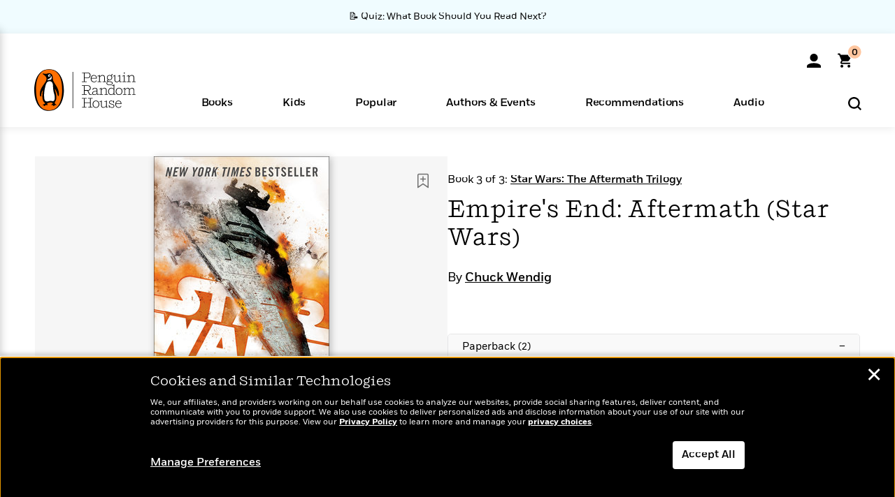

--- FILE ---
content_type: text/html; charset=UTF-8
request_url: https://www.penguinrandomhouse.com/books/531278/empires-end-aftermath-star-wars-by-chuck-wendig/9781101966983/
body_size: 73248
content:
<!DOCTYPE html>
<!--[if IE 7]>
<html class="ie ie7" lang="en-US" class="no-js">
<![endif]-->
<!--[if IE 8]>
<html class="ie ie8" lang="en-US" class="no-js">
<![endif]-->
<!--[if !(IE 7) | !(IE 8) ]><!-->
<html lang="en-US" class="no-js">
<!--<![endif]-->
<head>
	<meta charset="UTF-8">
	<meta name="viewport" content="initial-scale=1,width=device-width,height=device-height" />
		        
<meta property="og:site_name" content="PenguinRandomhouse.com"/>
<meta property="fb:app_id" content="356679881167712"/>
<meta name="twitter:card" content="summary"/>
<meta name="twitter:site" content="@penguinrandomhouse"/>
<title>Empire&#039;s End: Aftermath (Star Wars) by Chuck Wendig: 9780593972779 | PenguinRandomHouse.com: Books</title>
<meta itemprop="name" content="Empire&#039;s End: Aftermath (Star Wars) by Chuck Wendig: 9780593972779 | PenguinRandomHouse.com: Books"/>
<meta property="og:title" content="Empire&#039;s End: Aftermath (Star Wars) by Chuck Wendig: 9780593972779 | PenguinRandomHouse.com: Books"/>
<meta name="twitter:title" content="Empire&#039;s End: Aftermath (Star Wars) by Chuck Wendig: 9780593972779 | PenguinRandomHouse.com: Books"/>
<meta property="fb:pages" content="13673457388"/>
<meta name="description" content="NEW YORK TIMES BESTSELLER • Following Star Wars: Aftermath and Star Wars: Life Debt, Chuck Wendig delivers the exhilarating conclusion to the New..."/>
<meta itemprop="description" content="NEW YORK TIMES BESTSELLER &amp;bull; Following Star Wars: Aftermath and Star Wars: Life Debt, Chuck Wendig delivers the exhilarating conclusion to the New York Times bestselling trilogy set in the years between..."/>
<meta property="og:description" content="NEW YORK TIMES BESTSELLER • Following Star Wars: Aftermath and Star Wars: Life Debt, Chuck Wendig delivers the exhilarating conclusion to the New York Times bestselling trilogy set in the years between..."/>
<meta name="twitter:description" content="NEW YORK TIMES BESTSELLER • Following Star Wars: Aftermath and Star Wars: Life Debt, Chuck Wendig delivers the exhilarating conclusion to the New York Times bestselling trilogy set in the..."/>
<meta property="og:url" content="https://www.penguinrandomhouse.com/books/531278/empires-end-aftermath-star-wars-by-chuck-wendig/9781101966983"/>
<meta itemprop="image" content="https://images4.penguinrandomhouse.com/smedia/9780593972779"/>
<meta itemprop="thumbnail" content="https://images4.penguinrandomhouse.com/smedia/9780593972779"/>
<meta property="og:image" content="https://images4.penguinrandomhouse.com/smedia/9780593972779"/>
<meta name="twitter:image" content="https://images4.penguinrandomhouse.com/smedia/9780593972779"/>
<meta itemprop="price" content="9.99"/>
<meta itemprop="priceCurrency" content="USD"/>
<meta property="og:price:currency" content="USD"/>
<meta property="og:price:amount" content="9.99"/>
<link rel="alternate" hreflang="en" href="https://www.penguinrandomhouse.com/books/531278/empires-end-aftermath-star-wars-by-chuck-wendig/"/>
<link rel="alternate" hreflang="en-ca" href="https://www.penguinrandomhouse.ca/books/531278/empires-end-aftermath-star-wars-by-chuck-wendig/9780593972779"/>
<meta property="og:type" content="product"/>
<meta name="format-detection" content="telephone=no"/>
<meta name="twitter:url" content="https://www.penguinrandomhouse.com/books/531278/empires-end-aftermath-star-wars-by-chuck-wendig/"/>
<meta name="twitter:url:preview" content="https://www.penguinrandomhouse.com/books/531278/empires-end-aftermath-star-wars-by-chuck-wendig/9781101966983#excerpt"/>
<meta name="twitter:text:isbn" content="9780593972779"/>
<meta name="twitter:text:cta" content="Start reading"/>
<meta property="og:availability" content="instock"/>
<meta name="Tealium" content="Tealium meta values" data-book-title="Empire&#039;s End: Aftermath (Star Wars)" data-book-authors="Chuck Wendig" data-book-isbn="9781101966983" data-book-imprint="Random House Worlds" data-book-division="" data-book-format="Mass Market Paperback" data-page-type="product"/>


	<!--[if lt IE 9]>
	<script src="https://www.penguinrandomhouse.com/wp-content/themes/penguinrandomhouse/js/ie.min.js"></script>
	<![endif]-->
	<!--[if IE 9]>
		<link rel='stylesheet' id='global-ie9-css' href='/wp-content/themes/penguinrandomhouse/css/ie9.min.css' type='text/css' media='all' />
	<![endif]-->
  <script>
  var images_url_pattern = "https:\/\/images%d.penguinrandomhouse.com%s",  images_url_buckets = 4;
 var series_images_url_dir = "https:\/\/assets.penguinrandomhouse.com\/series-images\/", readdown_images_url_dir = "https:\/\/assets.penguinrandomhouse.com\/the-read-down-images\/", category_images_url_dir = "https:\/\/assets.penguinrandomhouse.com\/category-images\/";
</script>

    <style> html.fouc-factor{ opacity:0; filter:alpha(opacity=0); } </style>

	<script> var htmlClass = document.getElementsByTagName( "html" )[0].getAttribute( "class" ); document.getElementsByTagName( "html" )[0].setAttribute( "class", htmlClass.replace( /no-js/, "fouc-factor" ) ); </script>
	<meta name='robots' content='index, follow, max-image-preview:large, max-snippet:-1, max-video-preview:-1' />
	<style>img:is([sizes="auto" i], [sizes^="auto," i]) { contain-intrinsic-size: 3000px 1500px }</style>
	<link rel="preload" href="/wp-content/themes/penguinrandomhouse/fonts/Fort-Medium.woff2" as="font" type="font/woff2" crossorigin>
<link rel="preload" href="/wp-content/themes/penguinrandomhouse/fonts/Fort-Light.woff2" as="font" type="font/woff2" crossorigin>
<link rel="preload" href="/wp-content/themes/penguinrandomhouse/fonts/Shift-Light.woff2" as="font" type="font/woff2" crossorigin>
<link rel="preload" href="/wp-content/themes/penguinrandomhouse/fonts/Shift-Book.woff2" as="font" type="font/woff2" crossorigin>
<link rel="preload" href="/wp-content/themes/penguinrandomhouse/fonts/Fort-Book.woff2" as="font" type="font/woff2" crossorigin>
<link rel="preload" href="/wp-content/themes/penguinrandomhouse/fonts/Shift-BookItalic.woff2" as="font" type="font/woff2" crossorigin>
<link rel='dns-prefetch' href='//ajax.googleapis.com' />
<link rel='stylesheet' id='wp-block-library-css' href='https://www.penguinrandomhouse.com/wp-includes/css/dist/block-library/style.min.css?ver=6.8.3' type='text/css' media='all' />
<style id='classic-theme-styles-inline-css' type='text/css'>
/*! This file is auto-generated */
.wp-block-button__link{color:#fff;background-color:#32373c;border-radius:9999px;box-shadow:none;text-decoration:none;padding:calc(.667em + 2px) calc(1.333em + 2px);font-size:1.125em}.wp-block-file__button{background:#32373c;color:#fff;text-decoration:none}
</style>
<style id='global-styles-inline-css' type='text/css'>
:root{--wp--preset--aspect-ratio--square: 1;--wp--preset--aspect-ratio--4-3: 4/3;--wp--preset--aspect-ratio--3-4: 3/4;--wp--preset--aspect-ratio--3-2: 3/2;--wp--preset--aspect-ratio--2-3: 2/3;--wp--preset--aspect-ratio--16-9: 16/9;--wp--preset--aspect-ratio--9-16: 9/16;--wp--preset--color--black: #000000;--wp--preset--color--cyan-bluish-gray: #abb8c3;--wp--preset--color--white: #ffffff;--wp--preset--color--pale-pink: #f78da7;--wp--preset--color--vivid-red: #cf2e2e;--wp--preset--color--luminous-vivid-orange: #ff6900;--wp--preset--color--luminous-vivid-amber: #fcb900;--wp--preset--color--light-green-cyan: #7bdcb5;--wp--preset--color--vivid-green-cyan: #00d084;--wp--preset--color--pale-cyan-blue: #8ed1fc;--wp--preset--color--vivid-cyan-blue: #0693e3;--wp--preset--color--vivid-purple: #9b51e0;--wp--preset--gradient--vivid-cyan-blue-to-vivid-purple: linear-gradient(135deg,rgba(6,147,227,1) 0%,rgb(155,81,224) 100%);--wp--preset--gradient--light-green-cyan-to-vivid-green-cyan: linear-gradient(135deg,rgb(122,220,180) 0%,rgb(0,208,130) 100%);--wp--preset--gradient--luminous-vivid-amber-to-luminous-vivid-orange: linear-gradient(135deg,rgba(252,185,0,1) 0%,rgba(255,105,0,1) 100%);--wp--preset--gradient--luminous-vivid-orange-to-vivid-red: linear-gradient(135deg,rgba(255,105,0,1) 0%,rgb(207,46,46) 100%);--wp--preset--gradient--very-light-gray-to-cyan-bluish-gray: linear-gradient(135deg,rgb(238,238,238) 0%,rgb(169,184,195) 100%);--wp--preset--gradient--cool-to-warm-spectrum: linear-gradient(135deg,rgb(74,234,220) 0%,rgb(151,120,209) 20%,rgb(207,42,186) 40%,rgb(238,44,130) 60%,rgb(251,105,98) 80%,rgb(254,248,76) 100%);--wp--preset--gradient--blush-light-purple: linear-gradient(135deg,rgb(255,206,236) 0%,rgb(152,150,240) 100%);--wp--preset--gradient--blush-bordeaux: linear-gradient(135deg,rgb(254,205,165) 0%,rgb(254,45,45) 50%,rgb(107,0,62) 100%);--wp--preset--gradient--luminous-dusk: linear-gradient(135deg,rgb(255,203,112) 0%,rgb(199,81,192) 50%,rgb(65,88,208) 100%);--wp--preset--gradient--pale-ocean: linear-gradient(135deg,rgb(255,245,203) 0%,rgb(182,227,212) 50%,rgb(51,167,181) 100%);--wp--preset--gradient--electric-grass: linear-gradient(135deg,rgb(202,248,128) 0%,rgb(113,206,126) 100%);--wp--preset--gradient--midnight: linear-gradient(135deg,rgb(2,3,129) 0%,rgb(40,116,252) 100%);--wp--preset--font-size--small: 13px;--wp--preset--font-size--medium: 20px;--wp--preset--font-size--large: 36px;--wp--preset--font-size--x-large: 42px;--wp--preset--spacing--20: 0.44rem;--wp--preset--spacing--30: 0.67rem;--wp--preset--spacing--40: 1rem;--wp--preset--spacing--50: 1.5rem;--wp--preset--spacing--60: 2.25rem;--wp--preset--spacing--70: 3.38rem;--wp--preset--spacing--80: 5.06rem;--wp--preset--shadow--natural: 6px 6px 9px rgba(0, 0, 0, 0.2);--wp--preset--shadow--deep: 12px 12px 50px rgba(0, 0, 0, 0.4);--wp--preset--shadow--sharp: 6px 6px 0px rgba(0, 0, 0, 0.2);--wp--preset--shadow--outlined: 6px 6px 0px -3px rgba(255, 255, 255, 1), 6px 6px rgba(0, 0, 0, 1);--wp--preset--shadow--crisp: 6px 6px 0px rgba(0, 0, 0, 1);}:where(.is-layout-flex){gap: 0.5em;}:where(.is-layout-grid){gap: 0.5em;}body .is-layout-flex{display: flex;}.is-layout-flex{flex-wrap: wrap;align-items: center;}.is-layout-flex > :is(*, div){margin: 0;}body .is-layout-grid{display: grid;}.is-layout-grid > :is(*, div){margin: 0;}:where(.wp-block-columns.is-layout-flex){gap: 2em;}:where(.wp-block-columns.is-layout-grid){gap: 2em;}:where(.wp-block-post-template.is-layout-flex){gap: 1.25em;}:where(.wp-block-post-template.is-layout-grid){gap: 1.25em;}.has-black-color{color: var(--wp--preset--color--black) !important;}.has-cyan-bluish-gray-color{color: var(--wp--preset--color--cyan-bluish-gray) !important;}.has-white-color{color: var(--wp--preset--color--white) !important;}.has-pale-pink-color{color: var(--wp--preset--color--pale-pink) !important;}.has-vivid-red-color{color: var(--wp--preset--color--vivid-red) !important;}.has-luminous-vivid-orange-color{color: var(--wp--preset--color--luminous-vivid-orange) !important;}.has-luminous-vivid-amber-color{color: var(--wp--preset--color--luminous-vivid-amber) !important;}.has-light-green-cyan-color{color: var(--wp--preset--color--light-green-cyan) !important;}.has-vivid-green-cyan-color{color: var(--wp--preset--color--vivid-green-cyan) !important;}.has-pale-cyan-blue-color{color: var(--wp--preset--color--pale-cyan-blue) !important;}.has-vivid-cyan-blue-color{color: var(--wp--preset--color--vivid-cyan-blue) !important;}.has-vivid-purple-color{color: var(--wp--preset--color--vivid-purple) !important;}.has-black-background-color{background-color: var(--wp--preset--color--black) !important;}.has-cyan-bluish-gray-background-color{background-color: var(--wp--preset--color--cyan-bluish-gray) !important;}.has-white-background-color{background-color: var(--wp--preset--color--white) !important;}.has-pale-pink-background-color{background-color: var(--wp--preset--color--pale-pink) !important;}.has-vivid-red-background-color{background-color: var(--wp--preset--color--vivid-red) !important;}.has-luminous-vivid-orange-background-color{background-color: var(--wp--preset--color--luminous-vivid-orange) !important;}.has-luminous-vivid-amber-background-color{background-color: var(--wp--preset--color--luminous-vivid-amber) !important;}.has-light-green-cyan-background-color{background-color: var(--wp--preset--color--light-green-cyan) !important;}.has-vivid-green-cyan-background-color{background-color: var(--wp--preset--color--vivid-green-cyan) !important;}.has-pale-cyan-blue-background-color{background-color: var(--wp--preset--color--pale-cyan-blue) !important;}.has-vivid-cyan-blue-background-color{background-color: var(--wp--preset--color--vivid-cyan-blue) !important;}.has-vivid-purple-background-color{background-color: var(--wp--preset--color--vivid-purple) !important;}.has-black-border-color{border-color: var(--wp--preset--color--black) !important;}.has-cyan-bluish-gray-border-color{border-color: var(--wp--preset--color--cyan-bluish-gray) !important;}.has-white-border-color{border-color: var(--wp--preset--color--white) !important;}.has-pale-pink-border-color{border-color: var(--wp--preset--color--pale-pink) !important;}.has-vivid-red-border-color{border-color: var(--wp--preset--color--vivid-red) !important;}.has-luminous-vivid-orange-border-color{border-color: var(--wp--preset--color--luminous-vivid-orange) !important;}.has-luminous-vivid-amber-border-color{border-color: var(--wp--preset--color--luminous-vivid-amber) !important;}.has-light-green-cyan-border-color{border-color: var(--wp--preset--color--light-green-cyan) !important;}.has-vivid-green-cyan-border-color{border-color: var(--wp--preset--color--vivid-green-cyan) !important;}.has-pale-cyan-blue-border-color{border-color: var(--wp--preset--color--pale-cyan-blue) !important;}.has-vivid-cyan-blue-border-color{border-color: var(--wp--preset--color--vivid-cyan-blue) !important;}.has-vivid-purple-border-color{border-color: var(--wp--preset--color--vivid-purple) !important;}.has-vivid-cyan-blue-to-vivid-purple-gradient-background{background: var(--wp--preset--gradient--vivid-cyan-blue-to-vivid-purple) !important;}.has-light-green-cyan-to-vivid-green-cyan-gradient-background{background: var(--wp--preset--gradient--light-green-cyan-to-vivid-green-cyan) !important;}.has-luminous-vivid-amber-to-luminous-vivid-orange-gradient-background{background: var(--wp--preset--gradient--luminous-vivid-amber-to-luminous-vivid-orange) !important;}.has-luminous-vivid-orange-to-vivid-red-gradient-background{background: var(--wp--preset--gradient--luminous-vivid-orange-to-vivid-red) !important;}.has-very-light-gray-to-cyan-bluish-gray-gradient-background{background: var(--wp--preset--gradient--very-light-gray-to-cyan-bluish-gray) !important;}.has-cool-to-warm-spectrum-gradient-background{background: var(--wp--preset--gradient--cool-to-warm-spectrum) !important;}.has-blush-light-purple-gradient-background{background: var(--wp--preset--gradient--blush-light-purple) !important;}.has-blush-bordeaux-gradient-background{background: var(--wp--preset--gradient--blush-bordeaux) !important;}.has-luminous-dusk-gradient-background{background: var(--wp--preset--gradient--luminous-dusk) !important;}.has-pale-ocean-gradient-background{background: var(--wp--preset--gradient--pale-ocean) !important;}.has-electric-grass-gradient-background{background: var(--wp--preset--gradient--electric-grass) !important;}.has-midnight-gradient-background{background: var(--wp--preset--gradient--midnight) !important;}.has-small-font-size{font-size: var(--wp--preset--font-size--small) !important;}.has-medium-font-size{font-size: var(--wp--preset--font-size--medium) !important;}.has-large-font-size{font-size: var(--wp--preset--font-size--large) !important;}.has-x-large-font-size{font-size: var(--wp--preset--font-size--x-large) !important;}
:where(.wp-block-post-template.is-layout-flex){gap: 1.25em;}:where(.wp-block-post-template.is-layout-grid){gap: 1.25em;}
:where(.wp-block-columns.is-layout-flex){gap: 2em;}:where(.wp-block-columns.is-layout-grid){gap: 2em;}
:root :where(.wp-block-pullquote){font-size: 1.5em;line-height: 1.6;}
</style>
<link rel='stylesheet' id='twentyfourteen-style-css' href='https://www.penguinrandomhouse.com/wp-content/themes/penguinrandomhouse/style.css?ver=cb20260114032350' type='text/css' media='all' />
<!--[if lt IE 9]>
<link rel='stylesheet' id='twentyfourteen-ie-css' href='https://www.penguinrandomhouse.com/wp-content/themes/penguinrandomhouse/css/ie.css?ver=cb20260114032350' type='text/css' media='all' />
<![endif]-->
<link rel='stylesheet' id='primary_newsletter_styles-css' href='https://www.penguinrandomhouse.com/wp-content/themes/penguinrandomhouse/build/newsletter.css?ver=cb20260114032350' type='text/css' media='all' />
<style id='akismet-widget-style-inline-css' type='text/css'>

			.a-stats {
				--akismet-color-mid-green: #357b49;
				--akismet-color-white: #fff;
				--akismet-color-light-grey: #f6f7f7;

				max-width: 350px;
				width: auto;
			}

			.a-stats * {
				all: unset;
				box-sizing: border-box;
			}

			.a-stats strong {
				font-weight: 600;
			}

			.a-stats a.a-stats__link,
			.a-stats a.a-stats__link:visited,
			.a-stats a.a-stats__link:active {
				background: var(--akismet-color-mid-green);
				border: none;
				box-shadow: none;
				border-radius: 8px;
				color: var(--akismet-color-white);
				cursor: pointer;
				display: block;
				font-family: -apple-system, BlinkMacSystemFont, 'Segoe UI', 'Roboto', 'Oxygen-Sans', 'Ubuntu', 'Cantarell', 'Helvetica Neue', sans-serif;
				font-weight: 500;
				padding: 12px;
				text-align: center;
				text-decoration: none;
				transition: all 0.2s ease;
			}

			/* Extra specificity to deal with TwentyTwentyOne focus style */
			.widget .a-stats a.a-stats__link:focus {
				background: var(--akismet-color-mid-green);
				color: var(--akismet-color-white);
				text-decoration: none;
			}

			.a-stats a.a-stats__link:hover {
				filter: brightness(110%);
				box-shadow: 0 4px 12px rgba(0, 0, 0, 0.06), 0 0 2px rgba(0, 0, 0, 0.16);
			}

			.a-stats .count {
				color: var(--akismet-color-white);
				display: block;
				font-size: 1.5em;
				line-height: 1.4;
				padding: 0 13px;
				white-space: nowrap;
			}
		
</style>
<script type="text/javascript" src="https://ajax.googleapis.com/ajax/libs/jquery/3.7.1/jquery.min.js?ver=3.7.1" id="jquery-js"></script>
<script type="text/javascript" src="https://www.penguinrandomhouse.com/wp-content/themes/penguinrandomhouse/js/slick.min.js?ver=1.6.0" id="slick-js"></script>
<!-- Stream WordPress user activity plugin v4.1.1 -->
<link rel='canonical' href='https://www.penguinrandomhouse.com/books/531278/empires-end-aftermath-star-wars-by-chuck-wendig/' />
<style type="text/css">.recentcomments a{display:inline !important;padding:0 !important;margin:0 !important;}</style><!-- WP_Route:  content_product_details_4_1_2_0 --><script>var GLOBAL_routeUrl = 'https://www.penguinrandomhouse.com/books/531278/empires-end-aftermath-star-wars-by-chuck-wendig/9781101966983/';</script>
	<link rel="stylesheet" href="https://www.penguinrandomhouse.com/wp-content/themes/penguinrandomhouse/css/product.min.css?vers=cb20260114032350" media="all" />
<script><!-- 
	var GLOBAL_newslettersSignupObject = {"acquisition_code":"PRH_BOOKPAGE_STATIC_ONGOING","workId":"531278"};
 
--></script>	<script type="text/javascript">
		window.cartUrl='https://cart.penguinrandomhouse.com';
		window.piiUrl='https://account.penguinrandomhouse.com';
		window.destroyUrl='https://cart.penguinrandomhouse.com/prhcart/logout.php';
    window.profileUrl="https:\/\/profile.penguinrandomhouse.com\/";
	</script>
			<script type="text/javascript">var acc_url='';</script>
    	<noscript><link rel='stylesheet' id='no-js-global-css' href='/wp-content/themes/penguinrandomhouse/styles-nojs.min.css?ver=cb20260114032350' type='text/css' media='all' /></noscript>
    <link rel='stylesheet' id='global-print-css' href='/wp-content/themes/penguinrandomhouse/styles-print.min.css?ver=cb20260114032350' type='text/css' media='print' />
    <link rel="icon" href="https://www.penguinrandomhouse.com/favicon-16x16.png" type="image/png" sizes="16x16" />
    <link rel="icon" href="https://www.penguinrandomhouse.com/favicon-32x32.png" type="image/png" sizes="32x32" />
    <link rel="icon" href="https://www.penguinrandomhouse.com/favicon-192x192.png" type="image/png" sizes="192x192" />
</head>

<body class="wp-singular wp_router_page-template-default single single-wp_router_page postid-5 wp-embed-responsive wp-theme-penguinrandomhouse group-blog masthead-fixed full-width singular">
    	    <a id="skip_to_main" href="#mainblock">Skip to Main Content (Press Enter)</a>
                <a id="site-ribbon" class="promo-strip hidden site-banner-wide-link" style="background-color: #f0fcff;" href="https://www.penguinrandomhouse.com/articles/quiz-what-book-should-you-read-next/" target="_self">
                    <div class="site-banner-content">
                            <div class="site-banner-content-text">
                <div class="site-banner-desktop-copy" data-link-count="0">
                  📝 Quiz: What Book Should You Read Next?                </div>
                <div class="site-banner-mobile-copy" data-link-count="0">
                  📝 Quiz: What Book Should You Read Next?                </div>
              </div>
                          </div>
                  </a>
              
	
	<!-- Start Tealium tag -->
	<script type="text/javascript">
        
var utag_data={"page_name":"Empire's End: Aftermath (Star Wars) by Chuck Wendig: 9780593972779 | PenguinRandomHouse.com: Books","code_release_version":"cb20260114032350","product_list_price":[9.99],"product_isbn":[9780593972779],"product_title":["Empire's End: Aftermath (Star Wars)"],"product_author":["Chuck Wendig"],"product_author_id":["2019853"],"retailer_link_present":"yes","page_type":"Product Detail Page","product_imprint":["Random House Worlds"],"product_format":["Mass Market Paperback"],"product_work_id":["531278"],"product_category":["Space Opera | Science Fiction | Fiction"],"product_division":["Random House Worlds"],"auth_count":1,"module_type":["seriespage","authordetail","contributorblock"],"module_variation":"Load","module_present":"cartbutton,audiowidget,lookinside,readexcerpt","pdp_dropdown":"Book Description, Praise, Product Details","event_type":"recommendation_load","ip_country":"US","website_banner":"Get a FREE Books of the Moment sampler!"};
(function() {
    const cookies = document.cookie.split( '; ');
    const couponCode = cookies.find( function( cookie ) {
        return cookie.trim().startsWith( 'couponCode' );
    });
    if (couponCode && couponCode.split( '=' )[1] == 'EMP50')
        utag_data.user_status = 'internal';
    else
        utag_data.user_status = 'external';
    var prevPageTeal = cookies.find( function( cookie ) {
        return cookie.trim().startsWith( 'next_page_teal' );
    } );

    var one_hour_ago = new Date();
    one_hour_ago.setTime( one_hour_ago.getTime() - ( 60 * 1000 ) );
    if ( prevPageTeal ) {
        prevPageTeal = prevPageTeal.split( '=' )[1];
        utag_data = Object.assign(utag_data, JSON.parse(prevPageTeal));
        document.cookie = "next_page_teal= ; expires=" + one_hour_ago.toGMTString();
    }
    var removeFromTeal = cookies.find( function( cookie ) {
        return cookie.trim().startsWith( 'remove_from_teal' );
    } );
    if ( removeFromTeal ) {
        removeFromTeal = JSON.parse( removeFromTeal.split( '=' )[1] );
        for ( var i = 0; i < removeFromTeal.length; i++ ) {
            delete utag_data[ removeFromTeal[ i ] ];
        }
    }
    if ( window.location.pathname.startsWith( '/interactive/todays-top-books' ) ) {
        var archive = window.location.pathname.length > 30;
        var page_name = archive ? 'Archive' : 'Main';
        utag_data.page_type = 'Top Books ' + page_name + ' Page';
    }

    if ( sessionStorage.getItem( 'takeover' ) ) {
        sessionStorage.removeItem( 'takeover' );
    }

    if ( window.location.search.includes( 'cdi=' ) ) {
        // check for cdi param and set session storage if present
        sessionStorage.setItem( 'has_cdi', 'true' );
    }
    if ( sessionStorage.getItem( 'has_cdi' ) && ( window.location.pathname.startsWith( '/articles/' ) || window.location.pathname.startsWith( '/the-read-down/' ) ) ) {
        // if this value is present, and we are on an article or read down page, do not show takeovers
        document.getElementsByTagName('body')[0].classList.add('disable-cta');
    }
})();
	</script>
	    <script type="text/javascript">
		(function(a,b,c,d){
		a='//tags.tiqcdn.com/utag/random/rhcorp-prh/prod/utag.js';
		b=document;c='script';d=b.createElement(c);d.src=a;d.type='text/java'+c;d.async=true;
		a=b.getElementsByTagName(c)[0];a.parentNode.insertBefore(d,a);
		})();
	</script>
	<!-- / End Tealium tag -->

	
    <div class="backdrop"></div>

    <div id="condensed-side-nav" aria-hidden="true">
      <div class="top menu-toggle-container">
          <div class="close-button-container">
              <?xml version="1.0" encoding="UTF-8"?>
<svg id="menu-close" class="desktop-show" tabindex="-1" viewBox="0 0 17 17" version="1.1" xmlns="http://www.w3.org/2000/svg" xmlns:xlink="http://www.w3.org/1999/xlink">
    <g stroke="none" stroke-width="1" fill="none" fill-rule="evenodd">
        <g transform="translate(-1238.000000, -167.000000)" fill="#000000" stroke="#000000">
            <g transform="translate(1239.000000, 168.000000)">
                <path d="M0.432173232,15.5897546 C0.330501361,15.5897546 0.228829491,15.5551862 0.12715762,15.4541921 C-0.0422954982,15.284739 -0.0422954982,15.013614 0.12715762,14.8777126 L14.8695789,0.169520899 C15.039032,6.77812472e-05 15.2762664,6.77812472e-05 15.4457195,0.169520899 C15.6151726,0.338974017 15.6151726,0.610099006 15.4457195,0.779552124 L0.737188844,15.4880828 C0.669407597,15.5555251 0.533845103,15.5897546 0.432173232,15.5897546"></path>
                <g>
                    <path d="M15.1405005,15.5897546 C15.0388287,15.5897546 14.9371568,15.5551862 14.8361627,15.4541921 L0.1608449,0.779552124 C-0.00860821839,0.610099006 -0.00860821839,0.338974017 0.1608449,0.203411523 C0.330298018,0.0339584048 0.601761913,0.0339584048 0.736985501,0.203411523 L15.4455161,14.9119422 C15.6149693,15.0813953 15.6149693,15.3525203 15.4455161,15.4880828 C15.3777349,15.5555251 15.2425113,15.5897546 15.1405005,15.5897546"></path>
                </g>
            </g>
        </g>
    </g>
</svg>
          </div>
      </div>
      <div class="scrollable-area" role="navigation" aria-label="side-nav">
        <div id="mobile_search"></div>
        <div id="container-top" class="nav-container">
          <div id="condensed-top-level" class="top-level">
            <menu class="nav-item-list">
                                <button class="nav-item no-mouse-outline" aria-haspopup="true" tabindex="-1" aria-expanded="false" role="button">
                    <p class="nav-item-text">Books</p>
                    <?xml version="1.0" encoding="UTF-8"?>
<svg class="nav-item-arrow" width="8px" height="14px" viewBox="0 0 8 14" version="1.1" xmlns="http://www.w3.org/2000/svg" xmlns:xlink="http://www.w3.org/1999/xlink">
    <g stroke="none" stroke-width="1" fill="none" fill-rule="evenodd">
        <g transform="translate(-372.000000, -165.000000)" fill="#FF6500" stroke="#FF6500">
            <path d="M373,177.3177 C373,177.113163 373.061224,176.976805 373.183673,176.840447 L377.530612,171.999744 L373.183673,167.159042 C372.938776,166.886326 372.938776,166.477252 373.183673,166.204537 C373.428571,165.931821 373.795918,165.931821 374.040816,166.204537 L378.816327,171.522492 C379.061224,171.795208 379.061224,172.204281 378.816327,172.476997 L374.040816,177.794952 C373.795918,178.068349 373.428571,178.068349 373.183673,177.794952 C373.061224,177.658594 373,177.522236 373,177.3177"></path>
        </g>
    </g>
</svg>
                  </button>
                                  <button class="nav-item no-mouse-outline" aria-haspopup="true" tabindex="-1" aria-expanded="false" role="button">
                    <p class="nav-item-text">Kids</p>
                    <?xml version="1.0" encoding="UTF-8"?>
<svg class="nav-item-arrow" width="8px" height="14px" viewBox="0 0 8 14" version="1.1" xmlns="http://www.w3.org/2000/svg" xmlns:xlink="http://www.w3.org/1999/xlink">
    <g stroke="none" stroke-width="1" fill="none" fill-rule="evenodd">
        <g transform="translate(-372.000000, -165.000000)" fill="#FF6500" stroke="#FF6500">
            <path d="M373,177.3177 C373,177.113163 373.061224,176.976805 373.183673,176.840447 L377.530612,171.999744 L373.183673,167.159042 C372.938776,166.886326 372.938776,166.477252 373.183673,166.204537 C373.428571,165.931821 373.795918,165.931821 374.040816,166.204537 L378.816327,171.522492 C379.061224,171.795208 379.061224,172.204281 378.816327,172.476997 L374.040816,177.794952 C373.795918,178.068349 373.428571,178.068349 373.183673,177.794952 C373.061224,177.658594 373,177.522236 373,177.3177"></path>
        </g>
    </g>
</svg>
                  </button>
                                  <button class="nav-item no-mouse-outline" aria-haspopup="true" tabindex="-1" aria-expanded="false" role="button">
                    <p class="nav-item-text">Popular</p>
                    <?xml version="1.0" encoding="UTF-8"?>
<svg class="nav-item-arrow" width="8px" height="14px" viewBox="0 0 8 14" version="1.1" xmlns="http://www.w3.org/2000/svg" xmlns:xlink="http://www.w3.org/1999/xlink">
    <g stroke="none" stroke-width="1" fill="none" fill-rule="evenodd">
        <g transform="translate(-372.000000, -165.000000)" fill="#FF6500" stroke="#FF6500">
            <path d="M373,177.3177 C373,177.113163 373.061224,176.976805 373.183673,176.840447 L377.530612,171.999744 L373.183673,167.159042 C372.938776,166.886326 372.938776,166.477252 373.183673,166.204537 C373.428571,165.931821 373.795918,165.931821 374.040816,166.204537 L378.816327,171.522492 C379.061224,171.795208 379.061224,172.204281 378.816327,172.476997 L374.040816,177.794952 C373.795918,178.068349 373.428571,178.068349 373.183673,177.794952 C373.061224,177.658594 373,177.522236 373,177.3177"></path>
        </g>
    </g>
</svg>
                  </button>
                                  <button class="nav-item no-mouse-outline" aria-haspopup="true" tabindex="-1" aria-expanded="false" role="button">
                    <p class="nav-item-text">Authors & Events</p>
                    <?xml version="1.0" encoding="UTF-8"?>
<svg class="nav-item-arrow" width="8px" height="14px" viewBox="0 0 8 14" version="1.1" xmlns="http://www.w3.org/2000/svg" xmlns:xlink="http://www.w3.org/1999/xlink">
    <g stroke="none" stroke-width="1" fill="none" fill-rule="evenodd">
        <g transform="translate(-372.000000, -165.000000)" fill="#FF6500" stroke="#FF6500">
            <path d="M373,177.3177 C373,177.113163 373.061224,176.976805 373.183673,176.840447 L377.530612,171.999744 L373.183673,167.159042 C372.938776,166.886326 372.938776,166.477252 373.183673,166.204537 C373.428571,165.931821 373.795918,165.931821 374.040816,166.204537 L378.816327,171.522492 C379.061224,171.795208 379.061224,172.204281 378.816327,172.476997 L374.040816,177.794952 C373.795918,178.068349 373.428571,178.068349 373.183673,177.794952 C373.061224,177.658594 373,177.522236 373,177.3177"></path>
        </g>
    </g>
</svg>
                  </button>
                                  <button class="nav-item no-mouse-outline" aria-haspopup="true" tabindex="-1" aria-expanded="false" role="button">
                    <p class="nav-item-text">Recommendations</p>
                    <?xml version="1.0" encoding="UTF-8"?>
<svg class="nav-item-arrow" width="8px" height="14px" viewBox="0 0 8 14" version="1.1" xmlns="http://www.w3.org/2000/svg" xmlns:xlink="http://www.w3.org/1999/xlink">
    <g stroke="none" stroke-width="1" fill="none" fill-rule="evenodd">
        <g transform="translate(-372.000000, -165.000000)" fill="#FF6500" stroke="#FF6500">
            <path d="M373,177.3177 C373,177.113163 373.061224,176.976805 373.183673,176.840447 L377.530612,171.999744 L373.183673,167.159042 C372.938776,166.886326 372.938776,166.477252 373.183673,166.204537 C373.428571,165.931821 373.795918,165.931821 374.040816,166.204537 L378.816327,171.522492 C379.061224,171.795208 379.061224,172.204281 378.816327,172.476997 L374.040816,177.794952 C373.795918,178.068349 373.428571,178.068349 373.183673,177.794952 C373.061224,177.658594 373,177.522236 373,177.3177"></path>
        </g>
    </g>
</svg>
                  </button>
                                  <button class="nav-item no-mouse-outline" aria-haspopup="true" tabindex="-1" aria-expanded="false" role="button">
                    <p class="nav-item-text">Audio</p>
                    <?xml version="1.0" encoding="UTF-8"?>
<svg class="nav-item-arrow" width="8px" height="14px" viewBox="0 0 8 14" version="1.1" xmlns="http://www.w3.org/2000/svg" xmlns:xlink="http://www.w3.org/1999/xlink">
    <g stroke="none" stroke-width="1" fill="none" fill-rule="evenodd">
        <g transform="translate(-372.000000, -165.000000)" fill="#FF6500" stroke="#FF6500">
            <path d="M373,177.3177 C373,177.113163 373.061224,176.976805 373.183673,176.840447 L377.530612,171.999744 L373.183673,167.159042 C372.938776,166.886326 372.938776,166.477252 373.183673,166.204537 C373.428571,165.931821 373.795918,165.931821 374.040816,166.204537 L378.816327,171.522492 C379.061224,171.795208 379.061224,172.204281 378.816327,172.476997 L374.040816,177.794952 C373.795918,178.068349 373.428571,178.068349 373.183673,177.794952 C373.061224,177.658594 373,177.522236 373,177.3177"></path>
        </g>
    </g>
</svg>
                  </button>
                            </menu>
            <div class="promo-section"><ul id="promos-container" class="promos-container"><li class="nav-promo-block">
                <a class="navigation-link no-mouse-outline" href="https://www.penguinrandomhouse.com/the-read-down/new-book-releases-january/" tabindex="-1" aria-label="New Releases Learn More" data-element="books:featured:new releases" data-category="books" data-location="header">
                  <img class="nav-promo-image" src="https://assets.penguinrandomhouse.com/wp-content/uploads/2025/01/15175410/PRH_Site_1200x628_jan.jpg" height="183" alt="New Releases" />
                  <div class="nav-promo-text">New Releases</div>
                  <div class="nav-promo-sub-text">Learn More<span class="nav-promo-sub-text-caret"> ></span></div>
                </a>
              </li><hr class="separator"><li class="nav-promo-block">
                <a class="navigation-link no-mouse-outline" href="https://www.penguinrandomhouse.com/the-read-down/graphic-novels-for-kids/" tabindex="-1" aria-label="Captivating Graphic Novels for Reluctant Readers Learn More" data-element="kids:featured:captivating graphic novels for reluctant readers" data-category="kids" data-location="header">
                  <img class="nav-promo-image" src="https://assets.penguinrandomhouse.com/wp-content/uploads/2023/10/21132736/Kids-Chapter-Books-GraphicNovels-Read-Down_site_1200x628.jpg" height="183" alt="Captivating Graphic Novels for Reluctant Readers" />
                  <div class="nav-promo-text">Captivating Graphic Novels for Reluctant Readers</div>
                  <div class="nav-promo-sub-text">Learn More<span class="nav-promo-sub-text-caret"> ></span></div>
                </a>
              </li><hr class="separator"><li class="nav-promo-block">
                <a class="navigation-link no-mouse-outline" href="https://www.penguinrandomhouse.com/banned-books/" tabindex="-1" aria-label="Books Bans Are on the Rise in America Learn More" data-element="popular:featured:books bans are on the rise in america" data-category="popular" data-location="header">
                  <img class="nav-promo-image" src="https://assets.penguinrandomhouse.com/wp-content/uploads/2024/02/05171820/Let-Kids-Read_600x314-nav.jpg" height="183" alt="Books Bans Are on the Rise in America" />
                  <div class="nav-promo-text">Books Bans Are on the Rise in America</div>
                  <div class="nav-promo-sub-text">Learn More<span class="nav-promo-sub-text-caret"> ></span></div>
                </a>
              </li></ul></div>          </div>
          <div id="Books" class="sub-nav-container" aria-hidden="true">
                <ul class="nav-item-list" role="menu">
                  <li class="secondary-nav-item top-level-text" role="none">
                    <div class="secondary-nav-return" aria-label="back to main navigation"><</div><a class="nav-item-text navigation-link no-mouse-outline" href="https://www.penguinrandomhouse.com/books/" target="_self" role="menuitem" tabindex="-1" data-element="books" data-location="header" data-category="books"><span class="link-text">Books</span><span class="caret">></span></a></li><li class="secondary-nav-item heading-item" role="none"><div class="nav-item-text">Popular</div></li><li class="secondary-nav-item" role="none"><a class="nav-item-text navigation-link no-mouse-outline" href="https://www.penguinrandomhouse.com/books/all-new-releases" target="_self" role="menuitem" tabindex="-1" data-element="books:popular:new & noteworthy" data-category="books" data-location="header">New & Noteworthy</a></li><li class="secondary-nav-item item-border-top" role="none"><a class="nav-item-text navigation-link no-mouse-outline" href="https://www.penguinrandomhouse.com/books/all-best-sellers/" target="_self" role="menuitem" tabindex="-1" data-element="books:popular:bestsellers" data-category="books" data-location="header">Bestsellers</a></li><li class="secondary-nav-item item-border-top" role="none"><a class="nav-item-text navigation-link no-mouse-outline" href="https://www.penguinrandomhouse.com/books/graphic-novels-manga/" target="_self" role="menuitem" tabindex="-1" data-element="books:popular:graphic novels & manga" data-category="books" data-location="header">Graphic Novels & Manga</a></li><li class="secondary-nav-item item-border-top" role="none"><a class="nav-item-text navigation-link no-mouse-outline" href="https://www.penguinrandomhouse.com/the-read-down/the-best-books-of-2025/" target="_self" role="menuitem" tabindex="-1" data-element="books:popular:the must-read books of 2025" data-category="books" data-location="header">The Must-Read Books of 2025</a></li><li class="secondary-nav-item item-border-top" role="none"><a class="nav-item-text navigation-link no-mouse-outline" href="https://www.penguinrandomhouse.com/cc/que-quieres-leer-hoy/?cat=Novedades" target="_self" role="menuitem" tabindex="-1" data-element="books:popular:popular books in spanish" data-category="books" data-location="header">Popular Books in Spanish</a></li><li class="secondary-nav-item item-border-top" role="none"><a class="nav-item-text navigation-link no-mouse-outline" href="https://www.penguinrandomhouse.com/books/all-coming-soon/" target="_self" role="menuitem" tabindex="-1" data-element="books:popular:coming soon" data-category="books" data-location="header">Coming Soon</a></li><li class="secondary-nav-item heading-item" role="none"><a class="nav-item-text navigation-link no-mouse-outline" href="https://www.penguinrandomhouse.com/books/fiction/" target="_self" role="menuitem" tabindex="-1" data-element="books:fiction" data-category="books" data-location="header">Fiction</a></li><li class="secondary-nav-item" role="none"><a class="nav-item-text navigation-link no-mouse-outline" href="https://www.penguinrandomhouse.com/books/classics/" target="_self" role="menuitem" tabindex="-1" data-element="books:fiction:classics" data-category="books" data-location="header">Classics</a></li><li class="secondary-nav-item item-border-top" role="none"><a class="nav-item-text navigation-link no-mouse-outline" href="https://www.penguinrandomhouse.com/books/romance/" target="_self" role="menuitem" tabindex="-1" data-element="books:fiction:romance" data-category="books" data-location="header">Romance</a></li><li class="secondary-nav-item item-border-top" role="none"><a class="nav-item-text navigation-link no-mouse-outline" href="https://www.penguinrandomhouse.com/books/literary-fiction/" target="_self" role="menuitem" tabindex="-1" data-element="books:fiction:literary fiction" data-category="books" data-location="header">Literary Fiction</a></li><li class="secondary-nav-item item-border-top" role="none"><a class="nav-item-text navigation-link no-mouse-outline" href="https://www.penguinrandomhouse.com/books/mystery-thriller/" target="_self" role="menuitem" tabindex="-1" data-element="books:fiction:mystery & thriller" data-category="books" data-location="header">Mystery & Thriller</a></li><li class="secondary-nav-item item-border-top" role="none"><a class="nav-item-text navigation-link no-mouse-outline" href="https://www.penguinrandomhouse.com/books/science-fiction/" target="_self" role="menuitem" tabindex="-1" data-element="books:fiction:science fiction" data-category="books" data-location="header">Science Fiction</a></li><li class="secondary-nav-item item-border-top" role="none"><a class="nav-item-text navigation-link no-mouse-outline" href="https://www.penguinrandomhouse.com/books/spanish-language-fiction/" target="_self" role="menuitem" tabindex="-1" data-element="books:fiction:spanish language fiction" data-category="books" data-location="header">Spanish Language Fiction</a></li><li class="secondary-nav-item heading-item" role="none"><a class="nav-item-text navigation-link no-mouse-outline" href="https://www.penguinrandomhouse.com/books/nonfiction/" target="_self" role="menuitem" tabindex="-1" data-element="books:nonfiction" data-category="books" data-location="header">Nonfiction</a></li><li class="secondary-nav-item" role="none"><a class="nav-item-text navigation-link no-mouse-outline" href="https://www.penguinrandomhouse.com/books/biography-memoir/" target="_self" role="menuitem" tabindex="-1" data-element="books:nonfiction:biographies & memoirs" data-category="books" data-location="header">Biographies & Memoirs</a></li><li class="secondary-nav-item item-border-top" role="none"><a class="nav-item-text navigation-link no-mouse-outline" href="https://www.penguinrandomhouse.com/books/wellness/" target="_self" role="menuitem" tabindex="-1" data-element="books:nonfiction:wellness" data-category="books" data-location="header">Wellness</a></li><li class="secondary-nav-item item-border-top" role="none"><a class="nav-item-text navigation-link no-mouse-outline" href="https://www.penguinrandomhouse.com/books/cookbooks/" target="_self" role="menuitem" tabindex="-1" data-element="books:nonfiction:cookbooks" data-category="books" data-location="header">Cookbooks</a></li><li class="secondary-nav-item item-border-top" role="none"><a class="nav-item-text navigation-link no-mouse-outline" href="https://www.penguinrandomhouse.com/books/history/" target="_self" role="menuitem" tabindex="-1" data-element="books:nonfiction:history" data-category="books" data-location="header">History</a></li><li class="secondary-nav-item item-border-top" role="none"><a class="nav-item-text navigation-link no-mouse-outline" href="https://www.penguinrandomhouse.com/books/spanish-language-nonfiction/" target="_self" role="menuitem" tabindex="-1" data-element="books:nonfiction:spanish language nonfiction" data-category="books" data-location="header">Spanish Language Nonfiction</a></li><li class="secondary-nav-item heading-item" role="none"><a class="nav-item-text navigation-link no-mouse-outline" href="https://www.penguinrandomhouse.com/series/" target="_self" role="menuitem" tabindex="-1" data-element="books:series" data-category="books" data-location="header">Series</a></li><li class="secondary-nav-item" role="none"><a class="nav-item-text navigation-link no-mouse-outline" href="https://www.penguinrandomhouse.com/series/TM9/a-thursday-murder-club-mystery/" target="_self" role="menuitem" tabindex="-1" data-element="books:series:a thursday murder club" data-category="books" data-location="header">A Thursday Murder Club</a></li><li class="secondary-nav-item item-border-top" role="none"><a class="nav-item-text navigation-link no-mouse-outline" href="https://www.penguinrandomhouse.com/series/F3Q/rebel-blue-ranch/" target="_self" role="menuitem" tabindex="-1" data-element="books:series:rebel blue ranch" data-category="books" data-location="header">Rebel Blue Ranch</a></li><li class="secondary-nav-item item-border-top" role="none"><a class="nav-item-text navigation-link no-mouse-outline" href="https://www.penguinrandomhouse.com/series/EX1/robert-langdon/" target="_self" role="menuitem" tabindex="-1" data-element="books:series:robert langdon" data-category="books" data-location="header">Robert Langdon</a></li><li class="secondary-nav-item item-border-top" role="none"><a class="nav-item-text navigation-link no-mouse-outline" href="https://www.penguinrandomhouse.com/series/SOO/a-song-of-ice-and-fire/" target="_self" role="menuitem" tabindex="-1" data-element="books:series:a song of ice and fire" data-category="books" data-location="header">A Song of Ice and Fire</a></li><li class="secondary-nav-item item-border-top" role="none"><a class="nav-item-text navigation-link no-mouse-outline" href="https://www.penguinrandomhouse.com/series/B45/penguin-clothbound-classics" target="_self" role="menuitem" tabindex="-1" data-element="books:series:penguin classics" data-category="books" data-location="header">Penguin Classics</a></li><li class="secondary-nav-item top-level-text footer" role="none">
                <div class="secondary-nav-return" aria-label="back to main navigation"><</div><a class="secondary-nav-view-all navigation-link" href="https://www.penguinrandomhouse.com/books/" target="_self" role="menuitem" tabindex="-1" aria-label="view all Books" data-element="books" data-location="header" data-category="books"><span class="link-text">View All</span><span class="caret">></span></a></li></ul></div><div id="Kids" class="sub-nav-container" aria-hidden="true">
                <ul class="nav-item-list" role="menu">
                  <li class="secondary-nav-item top-level-text" role="none">
                    <div class="secondary-nav-return" aria-label="back to main navigation"><</div><a class="nav-item-text navigation-link no-mouse-outline" href="https://www.penguinrandomhouse.com/kids-and-ya-books/" target="_self" role="menuitem" tabindex="-1" data-element="kids" data-location="header" data-category="kids"><span class="link-text">Kids</span><span class="caret">></span></a></li><li class="secondary-nav-item heading-item" role="none"><div class="nav-item-text">Popular</div></li><li class="secondary-nav-item" role="none"><a class="nav-item-text navigation-link no-mouse-outline" href="https://www.penguinrandomhouse.com/the-read-down/new-noteworthy-childrens-books/" target="_self" role="menuitem" tabindex="-1" data-element="kids:popular:new & noteworthy" data-category="kids" data-location="header">New & Noteworthy</a></li><li class="secondary-nav-item item-border-top" role="none"><a class="nav-item-text navigation-link no-mouse-outline" href="https://www.penguinrandomhouse.com/books/best-sellers-childrens" target="_self" role="menuitem" tabindex="-1" data-element="kids:popular:bestsellers" data-category="kids" data-location="header">Bestsellers</a></li><li class="secondary-nav-item item-border-top" role="none"><a class="nav-item-text navigation-link no-mouse-outline" href="https://www.penguinrandomhouse.com/the-read-down/award-winning-childrens-books/" target="_self" role="menuitem" tabindex="-1" data-element="kids:popular:award winners" data-category="kids" data-location="header">Award Winners</a></li><li class="secondary-nav-item item-border-top" role="none"><a class="nav-item-text navigation-link no-mouse-outline" href="https://www.penguinrandomhouse.com/shop/parenting/" target="_self" role="menuitem" tabindex="-1" data-element="kids:popular:the parenting book guide" data-category="kids" data-location="header">The Parenting Book Guide</a></li><li class="secondary-nav-item item-border-top" role="none"><a class="nav-item-text navigation-link no-mouse-outline" href="https://www.penguinrandomhouse.com/kids-and-ya-books/" target="_self" role="menuitem" tabindex="-1" data-element="kids:popular:kids' corner" data-category="kids" data-location="header">Kids' Corner</a></li><li class="secondary-nav-item item-border-top" role="none"><a class="nav-item-text navigation-link no-mouse-outline" href="https://www.penguinrandomhouse.com/the-read-down/books-to-get-your-child-reading-middle-grade/" target="_self" role="menuitem" tabindex="-1" data-element="kids:popular:books for middle graders" data-category="kids" data-location="header">Books for Middle Graders</a></li><li class="secondary-nav-item heading-item" role="none"><div class="nav-item-text">Trending Series</div></li><li class="secondary-nav-item" role="none"><a class="nav-item-text navigation-link no-mouse-outline" href="https://www.penguinrandomhouse.com/series/DWY/who-was/" target="_self" role="menuitem" tabindex="-1" data-element="kids:trending series:who was?" data-category="kids" data-location="header">Who Was?</a></li><li class="secondary-nav-item item-border-top" role="none"><a class="nav-item-text navigation-link no-mouse-outline" href="https://www.penguinrandomhouse.com/series/MT0/magic-tree-house-r/" target="_self" role="menuitem" tabindex="-1" data-element="kids:trending series:magic tree house" data-category="kids" data-location="header">Magic Tree House</a></li><li class="secondary-nav-item item-border-top" role="none"><a class="nav-item-text navigation-link no-mouse-outline" href="https://www.penguinrandomhouse.com/series/LKE/the-last-kids-on-earth/" target="_self" role="menuitem" tabindex="-1" data-element="kids:trending series:the last kids on earth" data-category="kids" data-location="header">The Last Kids on Earth</a></li><li class="secondary-nav-item item-border-top" role="none"><a class="nav-item-text navigation-link no-mouse-outline" href="https://www.penguinrandomhouse.com/series/DQ3/mad-libs/" target="_self" role="menuitem" tabindex="-1" data-element="kids:trending series:mad libs" data-category="kids" data-location="header">Mad Libs</a></li><li class="secondary-nav-item item-border-top" role="none"><a class="nav-item-text navigation-link no-mouse-outline" href="https://www.penguinrandomhouse.com/series/OMR/planet-omar/" target="_self" role="menuitem" tabindex="-1" data-element="kids:trending series:planet omar" data-category="kids" data-location="header">Planet Omar</a></li><li class="secondary-nav-item heading-item" role="none"><div class="nav-item-text">Beloved Characters</div></li><li class="secondary-nav-item" role="none"><a class="nav-item-text navigation-link no-mouse-outline" href="https://www.penguinrandomhouse.com/series/DW5/the-world-of-eric-carle" target="_self" role="menuitem" tabindex="-1" data-element="kids:beloved characters:the world of eric carle" data-category="kids" data-location="header">The World of Eric Carle</a></li><li class="secondary-nav-item item-border-top" role="none"><a class="nav-item-text navigation-link no-mouse-outline" href="https://www.penguinrandomhouse.com/series/LUE/bluey/" target="_self" role="menuitem" tabindex="-1" data-element="kids:beloved characters:bluey" data-category="kids" data-location="header">Bluey</a></li><li class="secondary-nav-item item-border-top" role="none"><a class="nav-item-text navigation-link no-mouse-outline" href="https://www.penguinrandomhouse.com/series/DQW/llama-llama/" target="_self" role="menuitem" tabindex="-1" data-element="kids:beloved characters:llama llama" data-category="kids" data-location="header">Llama Llama</a></li><li class="secondary-nav-item item-border-top" role="none"><a class="nav-item-text navigation-link no-mouse-outline" href="https://www.penguinrandomhouse.com/series/CSE/classic-seuss/" target="_self" role="menuitem" tabindex="-1" data-element="kids:beloved characters:dr. seuss" data-category="kids" data-location="header">Dr. Seuss</a></li><li class="secondary-nav-item item-border-top" role="none"><a class="nav-item-text navigation-link no-mouse-outline" href="https://www.penguinrandomhouse.com/series/JUB/junie-b-jones" target="_self" role="menuitem" tabindex="-1" data-element="kids:beloved characters:junie b. jones" data-category="kids" data-location="header">Junie B. Jones</a></li><li class="secondary-nav-item item-border-top" role="none"><a class="nav-item-text navigation-link no-mouse-outline" href="https://www.penguinrandomhouse.com/series/DTH/peter-rabbit" target="_self" role="menuitem" tabindex="-1" data-element="kids:beloved characters:peter rabbit" data-category="kids" data-location="header">Peter Rabbit</a></li><li class="secondary-nav-item heading-item" role="none"><div class="nav-item-text">Categories</div></li><li class="secondary-nav-item" role="none"><a class="nav-item-text navigation-link no-mouse-outline" href="https://www.penguinrandomhouse.com/books/board-books-childrens/" target="_self" role="menuitem" tabindex="-1" data-element="kids:categories:board books" data-category="kids" data-location="header">Board Books</a></li><li class="secondary-nav-item item-border-top" role="none"><a class="nav-item-text navigation-link no-mouse-outline" href="https://www.penguinrandomhouse.com/books/picture-books-childrens/" target="_self" role="menuitem" tabindex="-1" data-element="kids:categories:picture books" data-category="kids" data-location="header">Picture Books</a></li><li class="secondary-nav-item item-border-top" role="none"><a class="nav-item-text navigation-link no-mouse-outline" href="https://www.penguinrandomhouse.com/books/leveled-readers/" target="_self" role="menuitem" tabindex="-1" data-element="kids:categories:guided reading levels" data-category="kids" data-location="header">Guided Reading Levels</a></li><li class="secondary-nav-item item-border-top" role="none"><a class="nav-item-text navigation-link no-mouse-outline" href="https://www.penguinrandomhouse.com/books/middle-grade-books-childrens/" target="_self" role="menuitem" tabindex="-1" data-element="kids:categories:middle grade" data-category="kids" data-location="header">Middle Grade</a></li><li class="secondary-nav-item item-border-top" role="none"><a class="nav-item-text navigation-link no-mouse-outline" href="https://www.penguinrandomhouse.com/books/graphic-novels-childrens/" target="_self" role="menuitem" tabindex="-1" data-element="kids:categories:graphic novels" data-category="kids" data-location="header">Graphic Novels</a></li><li class="secondary-nav-item top-level-text footer" role="none">
                <div class="secondary-nav-return" aria-label="back to main navigation"><</div><a class="secondary-nav-view-all navigation-link" href="https://www.penguinrandomhouse.com/kids-and-ya-books/" target="_self" role="menuitem" tabindex="-1" aria-label="view all Kids" data-element="kids" data-location="header" data-category="kids"><span class="link-text">View All</span><span class="caret">></span></a></li></ul></div><div id="Popular" class="sub-nav-container" aria-hidden="true">
                <ul class="nav-item-list" role="menu">
                  <li class="secondary-nav-item top-level-text" role="none">
                    <div class="secondary-nav-return" aria-label="back to main navigation"><</div><div class="nav-item-text no-link"><p class="centered-text">Popular</p></div></li><li class="secondary-nav-item heading-item" role="none"><div class="nav-item-text">Trending</div></li><li class="secondary-nav-item" role="none"><a class="nav-item-text navigation-link no-mouse-outline" href="https://www.penguinrandomhouse.com/the-read-down/trending-this-week/" target="_self" role="menuitem" tabindex="-1" data-element="popular:trending:trending this week" data-category="popular" data-location="header">Trending This Week</a></li><li class="secondary-nav-item item-border-top" role="none"><a class="nav-item-text navigation-link no-mouse-outline" href="https://www.penguinrandomhouse.com/the-read-down/romantasy-books/" target="_self" role="menuitem" tabindex="-1" data-element="popular:trending:romantasy books to start reading now" data-category="popular" data-location="header">Romantasy Books To Start Reading Now</a></li><li class="secondary-nav-item item-border-top" role="none"><a class="nav-item-text navigation-link no-mouse-outline" href="https://www.penguinrandomhouse.com/the-read-down/series/" target="_self" role="menuitem" tabindex="-1" data-element="popular:trending:page-turning series to start now" data-category="popular" data-location="header">Page-Turning Series To Start Now</a></li><li class="secondary-nav-item item-border-top" role="none"><a class="nav-item-text navigation-link no-mouse-outline" href="https://www.penguinrandomhouse.com/the-read-down/books-for-anxiety/" target="_self" role="menuitem" tabindex="-1" data-element="popular:trending:books to cope with anxiety" data-category="popular" data-location="header">Books to Cope With Anxiety</a></li><li class="secondary-nav-item item-border-top" role="none"><a class="nav-item-text navigation-link no-mouse-outline" href="https://www.penguinrandomhouse.com/the-read-down/large-print-books/" target="_self" role="menuitem" tabindex="-1" data-element="popular:trending:popular large print books" data-category="popular" data-location="header">Popular Large Print Books</a></li><li class="secondary-nav-item item-border-top" role="none"><a class="nav-item-text navigation-link no-mouse-outline" href="https://www.penguinrandomhouse.com/the-read-down/antiracist-books/" target="_self" role="menuitem" tabindex="-1" data-element="popular:trending:anti-racist resources" data-category="popular" data-location="header">Anti-Racist Resources</a></li><li class="secondary-nav-item heading-item" role="none"><div class="nav-item-text">Staff Picks</div></li><li class="secondary-nav-item" role="none"><a class="nav-item-text navigation-link no-mouse-outline" href="https://www.penguinrandomhouse.com/articles/staff-picks-kristine-swartz/" target="_self" role="menuitem" tabindex="-1" data-element="popular:staff picks:romance" data-category="popular" data-location="header">Romance</a></li><li class="secondary-nav-item item-border-top" role="none"><a class="nav-item-text navigation-link no-mouse-outline" href="https://www.penguinrandomhouse.com/articles/staff-picks-abby-endler/" target="_self" role="menuitem" tabindex="-1" data-element="popular:staff picks:mystery & thriller " data-category="popular" data-location="header">Mystery & Thriller </a></li><li class="secondary-nav-item item-border-top" role="none"><a class="nav-item-text navigation-link no-mouse-outline" href="https://www.penguinrandomhouse.com/articles/staff-picks-pamela-dorman/" target="_self" role="menuitem" tabindex="-1" data-element="popular:staff picks:fiction" data-category="popular" data-location="header">Fiction</a></li><li class="secondary-nav-item item-border-top" role="none"><a class="nav-item-text navigation-link no-mouse-outline" href="https://www.penguinrandomhouse.com/articles/staff-picks-lulu-martinez/" target="_self" role="menuitem" tabindex="-1" data-element="popular:staff picks:memoir & fiction" data-category="popular" data-location="header">Memoir & Fiction</a></li><li class="secondary-nav-item heading-item" role="none"><div class="nav-item-text">Features & Interviews</div></li><li class="secondary-nav-item" role="none"><a class="nav-item-text navigation-link no-mouse-outline" href="https://www.penguinrandomhouse.com/articles/emma-brodie-interview/" target="_self" role="menuitem" tabindex="-1" data-element="popular:features & interviews:emma brodie interview" data-category="popular" data-location="header">Emma Brodie Interview</a></li><li class="secondary-nav-item item-border-top" role="none"><a class="nav-item-text navigation-link no-mouse-outline" href="https://www.penguinrandomhouse.com/articles/james-ellroy-interview/" target="_self" role="menuitem" tabindex="-1" data-element="popular:features & interviews:james ellroy interview" data-category="popular" data-location="header">James Ellroy Interview</a></li><li class="secondary-nav-item item-border-top" role="none"><a class="nav-item-text navigation-link no-mouse-outline" href="https://www.penguinrandomhouse.com/articles/travel-to-jamaica-with-nicola-yoon/" target="_self" role="menuitem" tabindex="-1" data-element="popular:features & interviews:nicola yoon interview" data-category="popular" data-location="header">Nicola Yoon Interview</a></li><li class="secondary-nav-item item-border-top" role="none"><a class="nav-item-text navigation-link no-mouse-outline" href="https://www.penguinrandomhouse.com/articles/qian-julie-wang-interview/" target="_self" role="menuitem" tabindex="-1" data-element="popular:features & interviews:qian julie wang interview" data-category="popular" data-location="header">Qian Julie Wang Interview</a></li><li class="secondary-nav-item item-border-top" role="none"><a class="nav-item-text navigation-link no-mouse-outline" href="https://www.penguinrandomhouse.com/articles/deepak-chopra-essay/" target="_self" role="menuitem" tabindex="-1" data-element="popular:features & interviews:deepak chopra essay" data-category="popular" data-location="header">Deepak Chopra Essay</a></li><li class="secondary-nav-item item-border-top" role="none"><a class="nav-item-text navigation-link no-mouse-outline" href="https://www.penguinrandomhouse.com/articles/how-can-i-get-published/" target="_self" role="menuitem" tabindex="-1" data-element="popular:features & interviews:how can i get published?" data-category="popular" data-location="header">How Can I Get Published?</a></li><li class="secondary-nav-item heading-item" role="none"><div class="nav-item-text">For Book Clubs</div></li><li class="secondary-nav-item" role="none"><a class="nav-item-text navigation-link no-mouse-outline" href="https://www.penguinrandomhouse.com/the-read-down/reeses-book-club-x-hello-sunshine-book-picks" target="_self" role="menuitem" tabindex="-1" data-element="popular:for book clubs:reese's book club" data-category="popular" data-location="header">Reese's Book Club</a></li><li class="secondary-nav-item item-border-top" role="none"><a class="nav-item-text navigation-link no-mouse-outline" href="https://www.penguinrandomhouse.com/the-read-down/oprahs-book-club" target="_self" role="menuitem" tabindex="-1" data-element="popular:for book clubs:oprah’s book club" data-category="popular" data-location="header">Oprah’s Book Club</a></li><li class="secondary-nav-item item-border-top" role="none"><a class="nav-item-text navigation-link no-mouse-outline" href="https://www.penguinrandomhouse.com/books/706912/tell-me-everything-oprahs-book-club-by-elizabeth-strout/9780593446096/readers-guide/" target="_self" role="menuitem" tabindex="-1" data-element="popular:for book clubs:guide: <em>tell me everything</em>" data-category="popular" data-location="header">Guide: <em>Tell Me Everything</em></a></li><li class="secondary-nav-item item-border-top" role="none"><a class="nav-item-text navigation-link no-mouse-outline" href="https://www.penguinrandomhouse.com/books/738749/james-by-percival-everett/9780385550369/readers-guide/" target="_self" role="menuitem" tabindex="-1" data-element="popular:for book clubs:guide: <em>james</em>" data-category="popular" data-location="header">Guide: <em>James</em></a></li><li class="secondary-nav-item top-level-text footer" role="none">
                <div class="secondary-nav-return" aria-label="back to main navigation"><</div></li></ul></div><div id="Authors & Events" class="sub-nav-container" aria-hidden="true">
                <ul class="nav-item-list" role="menu">
                  <li class="secondary-nav-item top-level-text" role="none">
                    <div class="secondary-nav-return" aria-label="back to main navigation"><</div><a class="nav-item-text navigation-link no-mouse-outline" href="https://www.penguinrandomhouse.com/authors/" target="_self" role="menuitem" tabindex="-1" data-element="authors & events" data-location="header" data-category="authors & events"><span class="link-text">Authors & Events</span><span class="caret">></span></a></li><li class="secondary-nav-item heading-item" role="none"><div class="nav-item-text">Our Authors </div></li><li class="secondary-nav-item" role="none"><a class="nav-item-text navigation-link no-mouse-outline" href="https://www.penguinrandomhouse.com/authors/149907/michelle-obama" target="_self" role="menuitem" tabindex="-1" data-element="authors & events:our authors :michelle obama" data-category="authors & events" data-location="header">Michelle Obama</a></li><li class="secondary-nav-item item-border-top" role="none"><a class="nav-item-text navigation-link no-mouse-outline" href="https://www.penguinrandomhouse.com/authors/276047/han-kang/" target="_self" role="menuitem" tabindex="-1" data-element="authors & events:our authors :han kang" data-category="authors & events" data-location="header">Han Kang</a></li><li class="secondary-nav-item item-border-top" role="none"><a class="nav-item-text navigation-link no-mouse-outline" href="https://www.penguinrandomhouse.com/authors/306512/emily-henry/" target="_self" role="menuitem" tabindex="-1" data-element="authors & events:our authors :emily henry" data-category="authors & events" data-location="header">Emily Henry</a></li><li class="secondary-nav-item item-border-top" role="none"><a class="nav-item-text navigation-link no-mouse-outline" href="https://www.penguinrandomhouse.com/authors/3446/dan-brown/" target="_self" role="menuitem" tabindex="-1" data-element="authors & events:our authors :dan brown" data-category="authors & events" data-location="header">Dan Brown</a></li><li class="secondary-nav-item item-border-top" role="none"><a class="nav-item-text navigation-link no-mouse-outline" href="https://www.penguinrandomhouse.com/authors/33050/colson-whitehead/" target="_self" role="menuitem" tabindex="-1" data-element="authors & events:our authors :colson whitehead" data-category="authors & events" data-location="header">Colson Whitehead</a></li><li class="secondary-nav-item heading-item" role="none"><a class="nav-item-text navigation-link no-mouse-outline" href="https://www.penguinrandomhouse.com/articles/" target="_self" role="menuitem" tabindex="-1" data-element="authors & events:in their own words" data-category="authors & events" data-location="header">In Their Own Words</a></li><li class="secondary-nav-item" role="none"><a class="nav-item-text navigation-link no-mouse-outline" href="https://www.penguinrandomhouse.com/articles/qian-julie-wang-interview/" target="_self" role="menuitem" tabindex="-1" data-element="authors & events:in their own words:qian julie wang" data-category="authors & events" data-location="header">Qian Julie Wang</a></li><li class="secondary-nav-item item-border-top" role="none"><a class="nav-item-text navigation-link no-mouse-outline" href="https://www.penguinrandomhouse.com/articles/interview-with-patrick-radden-keefe/" target="_self" role="menuitem" tabindex="-1" data-element="authors & events:in their own words:patrick radden keefe" data-category="authors & events" data-location="header">Patrick Radden Keefe</a></li><li class="secondary-nav-item item-border-top" role="none"><a class="nav-item-text navigation-link no-mouse-outline" href="https://www.penguinrandomhouse.com/articles/phoebe-robinson-interview" target="_self" role="menuitem" tabindex="-1" data-element="authors & events:in their own words:phoebe robinson" data-category="authors & events" data-location="header">Phoebe Robinson</a></li><li class="secondary-nav-item item-border-top" role="none"><a class="nav-item-text navigation-link no-mouse-outline" href="https://www.penguinrandomhouse.com/articles/emma-brodie-interview/" target="_self" role="menuitem" tabindex="-1" data-element="authors & events:in their own words:emma brodie" data-category="authors & events" data-location="header">Emma Brodie</a></li><li class="secondary-nav-item item-border-top" role="none"><a class="nav-item-text navigation-link no-mouse-outline" href="https://www.penguinrandomhouse.com/articles/an-oral-history-of-between-the-world-and-me" target="_self" role="menuitem" tabindex="-1" data-element="authors & events:in their own words:ta-nehisi coates" data-category="authors & events" data-location="header">Ta-Nehisi Coates</a></li><li class="secondary-nav-item item-border-top" role="none"><a class="nav-item-text navigation-link no-mouse-outline" href="https://www.penguinrandomhouse.com/articles/laura-hankin-interview/" target="_self" role="menuitem" tabindex="-1" data-element="authors & events:in their own words:laura hankin" data-category="authors & events" data-location="header">Laura Hankin</a></li><li class="secondary-nav-item top-level-text footer" role="none">
                <div class="secondary-nav-return" aria-label="back to main navigation"><</div><a class="secondary-nav-view-all navigation-link" href="https://www.penguinrandomhouse.com/authors/" target="_self" role="menuitem" tabindex="-1" aria-label="view all Authors & Events" data-element="authors & events" data-location="header" data-category="authors & events"><span class="link-text">View All</span><span class="caret">></span></a></li></ul></div><div id="Recommendations" class="sub-nav-container" aria-hidden="true">
                <ul class="nav-item-list" role="menu">
                  <li class="secondary-nav-item top-level-text" role="none">
                    <div class="secondary-nav-return" aria-label="back to main navigation"><</div><a class="nav-item-text navigation-link no-mouse-outline" href="https://www.penguinrandomhouse.com/content-archive/" target="_self" role="menuitem" tabindex="-1" data-element="recommendations" data-location="header" data-category="recommendations"><span class="link-text">Recommendations</span><span class="caret">></span></a></li><li class="secondary-nav-item heading-item" role="none"><a class="nav-item-text navigation-link no-mouse-outline" href="https://www.penguinrandomhouse.com/the-read-down/" target="_self" role="menuitem" tabindex="-1" data-element="recommendations:book lists" data-category="recommendations" data-location="header">Book Lists</a></li><li class="secondary-nav-item" role="none"><a class="nav-item-text navigation-link no-mouse-outline" href="https://www.penguinrandomhouse.com/the-read-down/celebrity-book-club-picks-of-the-year/" target="_self" role="menuitem" tabindex="-1" data-element="recommendations:book lists:the best celebrity book club picks of the year" data-category="recommendations" data-location="header">The Best Celebrity Book Club Picks of The Year</a></li><li class="secondary-nav-item item-border-top" role="none"><a class="nav-item-text navigation-link no-mouse-outline" href="https://www.penguinrandomhouse.com/the-read-down/western-romance-novels-and-historical-fiction/" target="_self" role="menuitem" tabindex="-1" data-element="recommendations:book lists:western romance novels " data-category="recommendations" data-location="header">Western Romance Novels </a></li><li class="secondary-nav-item item-border-top" role="none"><a class="nav-item-text navigation-link no-mouse-outline" href="https://www.penguinrandomhouse.com/the-read-down/therapy-books/" target="_self" role="menuitem" tabindex="-1" data-element="recommendations:book lists:insightful therapy books to read this year" data-category="recommendations" data-location="header">Insightful Therapy Books To Read This Year</a></li><li class="secondary-nav-item item-border-top" role="none"><a class="nav-item-text navigation-link no-mouse-outline" href="https://www.penguinrandomhouse.com/the-read-down/historical-fiction-featuring-strong-female-protagonists/" target="_self" role="menuitem" tabindex="-1" data-element="recommendations:book lists:historical fiction with female protagonists" data-category="recommendations" data-location="header">Historical Fiction With Female Protagonists</a></li><li class="secondary-nav-item item-border-top" role="none"><a class="nav-item-text navigation-link no-mouse-outline" href="https://www.penguinrandomhouse.com/the-read-down/best-thrillers-of-all-time/" target="_self" role="menuitem" tabindex="-1" data-element="recommendations:book lists:best thrillers of all time" data-category="recommendations" data-location="header">Best Thrillers of All Time</a></li><li class="secondary-nav-item item-border-top" role="none"><a class="nav-item-text navigation-link no-mouse-outline" href="https://www.penguinrandomhouse.com/the-read-down/manga-graphic-novels/" target="_self" role="menuitem" tabindex="-1" data-element="recommendations:book lists:manga and graphic novels" data-category="recommendations" data-location="header">Manga and Graphic Novels</a></li><li class="secondary-nav-item heading-item" role="none"><a class="nav-item-text navigation-link no-mouse-outline" href="https://www.penguinrandomhouse.com/articles/" target="_self" role="menuitem" tabindex="-1" data-element="recommendations:articles" data-category="recommendations" data-location="header">Articles</a></li><li class="secondary-nav-item" role="none"><a class="nav-item-text navigation-link no-mouse-outline" href="https://www.penguinrandomhouse.com/articles/the-best-books-to-read-based-on-your-mood/" target="_self" role="menuitem" tabindex="-1" data-element="recommendations:articles:the best books to read based on your mood" data-category="recommendations" data-location="header">The Best Books To Read Based on Your Mood</a></li><li class="secondary-nav-item item-border-top" role="none"><a class="nav-item-text navigation-link no-mouse-outline" href="https://www.penguinrandomhouse.com/articles/happy-place-by-emily-henry-excerpt/" target="_self" role="menuitem" tabindex="-1" data-element="recommendations:articles:start reading <i>happy place</i>" data-category="recommendations" data-location="header">Start Reading <i>Happy Place</i></a></li><li class="secondary-nav-item item-border-top" role="none"><a class="nav-item-text navigation-link no-mouse-outline" href="https://www.penguinrandomhouse.com/articles/james-clear-make-reading-a-habit/" target="_self" role="menuitem" tabindex="-1" data-element="recommendations:articles:how to make reading a habit with james clear" data-category="recommendations" data-location="header">How to Make Reading a Habit with James Clear</a></li><li class="secondary-nav-item item-border-top" role="none"><a class="nav-item-text navigation-link no-mouse-outline" href="https://www.penguinrandomhouse.com/articles/how-can-i-get-published/" target="_self" role="menuitem" tabindex="-1" data-element="recommendations:articles:how can i get published?" data-category="recommendations" data-location="header">How Can I Get Published?</a></li><li class="secondary-nav-item item-border-top" role="none"><a class="nav-item-text navigation-link no-mouse-outline" href="https://www.penguinrandomhouse.com/articles/benefits-of-reading-books/" target="_self" role="menuitem" tabindex="-1" data-element="recommendations:articles:why reading is good for your health" data-category="recommendations" data-location="header">Why Reading Is Good for Your Health</a></li><li class="secondary-nav-item item-border-top" role="none"><a class="nav-item-text navigation-link no-mouse-outline" href="https://www.penguinrandomhouse.com/articles/10-facts-about-taylor-swift/" target="_self" role="menuitem" tabindex="-1" data-element="recommendations:articles:10 facts about taylor swift" data-category="recommendations" data-location="header">10 Facts About Taylor Swift</a></li><li class="secondary-nav-item top-level-text footer" role="none">
                <div class="secondary-nav-return" aria-label="back to main navigation"><</div><a class="secondary-nav-view-all navigation-link" href="https://www.penguinrandomhouse.com/content-archive/" target="_self" role="menuitem" tabindex="-1" aria-label="view all Recommendations" data-element="recommendations" data-location="header" data-category="recommendations"><span class="link-text">View All</span><span class="caret">></span></a></li></ul></div><div id="Audio" class="sub-nav-container" aria-hidden="true">
                <ul class="nav-item-list" role="menu">
                  <li class="secondary-nav-item top-level-text" role="none">
                    <div class="secondary-nav-return" aria-label="back to main navigation"><</div><a class="nav-item-text navigation-link no-mouse-outline" href="https://www.penguinrandomhouse.com/books/audiobooks/" target="_self" role="menuitem" tabindex="-1" data-element="audio" data-location="header" data-category="audio"><span class="link-text">Audio</span><span class="caret">></span></a></li><li class="secondary-nav-item heading-item" role="none"><div class="nav-item-text">Popular</div></li><li class="secondary-nav-item" role="none"><a class="nav-item-text navigation-link no-mouse-outline" href="https://www.penguinrandomhouse.com/books/new-releases-audiobooks" target="_self" role="menuitem" tabindex="-1" data-element="audio:popular:new releases" data-category="audio" data-location="header">New Releases</a></li><li class="secondary-nav-item item-border-top" role="none"><a class="nav-item-text navigation-link no-mouse-outline" href="https://www.penguinrandomhouse.com/books/award-winners-audiobooks" target="_self" role="menuitem" tabindex="-1" data-element="audio:popular:award winners" data-category="audio" data-location="header">Award Winners</a></li><li class="secondary-nav-item item-border-top" role="none"><a class="nav-item-text navigation-link no-mouse-outline" href="https://www.penguinrandomhouse.com/books/coming-soon-audiobooks" target="_self" role="menuitem" tabindex="-1" data-element="audio:popular:coming soon" data-category="audio" data-location="header">Coming Soon</a></li><li class="secondary-nav-item heading-item" role="none"><div class="nav-item-text">Featured</div></li><li class="secondary-nav-item" role="none"><a class="nav-item-text navigation-link no-mouse-outline" href="https://www.penguinrandomhouse.com/the-read-down/best-audiobook-memoirs-read-by-the-authors-who-wrote-them/" target="_self" role="menuitem" tabindex="-1" data-element="audio:featured:memoirs read by the author" data-category="audio" data-location="header">Memoirs Read by the Author</a></li><li class="secondary-nav-item item-border-top" role="none"><a class="nav-item-text navigation-link no-mouse-outline" href="https://www.penguinrandomhouse.com/shop/read-to-sleep/our-most-soothing-narrators/" target="_self" role="menuitem" tabindex="-1" data-element="audio:featured:our most soothing narrators" data-category="audio" data-location="header">Our Most Soothing Narrators</a></li><li class="secondary-nav-item item-border-top" role="none"><a class="nav-item-text navigation-link no-mouse-outline" href="https://www.penguinrandomhouse.com/shop/read-to-sleep/press-play-for-inspiration/" target="_self" role="menuitem" tabindex="-1" data-element="audio:featured:press play for inspiration" data-category="audio" data-location="header">Press Play for Inspiration</a></li><li class="secondary-nav-item item-border-top" role="none"><a class="nav-item-text navigation-link no-mouse-outline" href="https://www.penguinrandomhouse.com/the-read-down/audiobooks-to-get-you-hooked/" target="_self" role="menuitem" tabindex="-1" data-element="audio:featured:audiobooks you just can't pause" data-category="audio" data-location="header">Audiobooks You Just Can't Pause</a></li><li class="secondary-nav-item item-border-top" role="none"><a class="nav-item-text navigation-link no-mouse-outline" href="https://www.penguinrandomhouse.com/the-read-down/audiobooks-for-the-whole-family/" target="_self" role="menuitem" tabindex="-1" data-element="audio:featured:listen with the whole family" data-category="audio" data-location="header">Listen With the Whole Family</a></li><li class="secondary-nav-item top-level-text footer" role="none">
                <div class="secondary-nav-return" aria-label="back to main navigation"><</div><a class="secondary-nav-view-all navigation-link" href="https://www.penguinrandomhouse.com/books/audiobooks/" target="_self" role="menuitem" tabindex="-1" aria-label="view all Audio" data-element="audio" data-location="header" data-category="audio"><span class="link-text">View All</span><span class="caret">></span></a></li></ul></div>        </div>
      </div>
    </div>

	<div id="top-nav-container" class="top-nav-container">
	  <div class="row">
	    <header id="main-header" class="main-header">

          <!-- Start Desktop Header -->
          <div class="desktop container">
            <div class="nav-account-row">
              <div id="desktop-account-container" class="nav-account-container">
                <div class="account-information">
                  <button id="account-button" class="no-mouse-outline" aria-label="My Account">
                    <span><img class="account-icon" src="https://www.penguinrandomhouse.com/wp-content/themes/penguinrandomhouse/images/nav-account-icon.svg" alt="Sign In" /></span>
                  </button>
                  <div id="account-creation-message"></div>
                  <div id="signed-in-container"></div>
                </div>
                <div class="cart-button">
                  <a href="https://cart.penguinrandomhouse.com/prhcart/prhcart.php" aria-label="Shopping Cart">
                    <?xml version="1.0" encoding="utf-8"?>
<!-- Generator: Adobe Illustrator 24.2.3, SVG Export Plug-In . SVG Version: 6.00 Build 0)  -->
<svg class="cart-icon" version="1.1" xmlns="http://www.w3.org/2000/svg" xmlns:xlink="http://www.w3.org/1999/xlink" x="0px" y="0px"
	 viewBox="0 0 44 41" style="enable-background:new 0 0 44 41;" xml:space="preserve">
	<title>cart</title>
	<style type="text/css">
		.cart0{fill-rule:evenodd;clip-rule:evenodd;fill:#000;stroke:transparent;stroke-width:0;}
		.cart1{fill-rule:evenodd;clip-rule:evenodd;fill:#FFC69F;}
		.c{font-family:Fort-Medium, Fort;font-weight:400;font-size:18px;fill:#000!important;text-anchor:middle;}
	</style>
	<path class="cart0" d="M20.8,35.6c-1.4,0-2.6,1.2-2.6,2.6s1.2,2.6,2.6,2.6s2.6-1.2,2.6-2.6S22.3,35.6,20.8,35.6 M7.8,35.6
	c-1.4,0-2.6,1.2-2.6,2.6s1.2,2.6,2.6,2.6s2.6-1.2,2.6-2.6S9.2,35.6,7.8,35.6 M18.9,17.4H5.5l-0.7-1.8c-0.2-0.5-0.7-0.8-1.2-0.8H1.3
	c-0.7,0-1.3,0.6-1.3,1.3c0,0.7,0.6,1.3,1.3,1.3l0,0h1.4L7,27.7l-1.6,2.5c-1.1,1.7,0.2,4.1,2.3,4.1h14.4c0.7,0,1.3-0.6,1.3-1.3
	s-0.6-1.3-1.3-1.3l0,0H7.7c-0.1,0-0.2,0-0.1-0.2l0,0l1.5-2.4h9.7c0.9,0,1.8-0.5,2.3-1.3l2.6-4.6C23.7,23.1,20.5,21.1,18.9,17.4"/>
	<g class="cart-counter">
		<path class="cart1" d="M43.4,12.1c0,6.6-5.4,12-12,12s-12-5.4-12-12s5.4-12,12-12S43.4,5.5,43.4,12.1"/>
	</g>
</svg>
                  </a>
                </div>
              </div>
            </div>
            <nav id="main-nav" aria-label="main navigation">
              <div class="logo hidden-xs">
                <a href="/">
                  <img id="desktop-logo" src="https://www.penguinrandomhouse.com/wp-content/themes/penguinrandomhouse/images/prh-logo.svg?v=2" alt="Penguin Random House" />
                </a>
              </div>
              <div class="nav-item-list">
                                    <div role="button" class="nav-item-container no-mouse-outline" tabindex="0" aria-haspopup="true" aria-labelledby="label-Books" aria-expanded="false">
                      <div>
                                              <a class="navigation-link no-mouse-outline" href="https://www.penguinrandomhouse.com/books/" target="_self" data-element="books" data-location="header" data-category="books">
                                              <p id="label-Books" class="nav-item-text">Books                            <span class="eyebrow"></span>
                        </p>
                                              </a>
                                            </div>
                      <div class="sub-nav-container">
                        <div class="sub-nav transition">
                          <div class="row"><div class="column"><p class="nav-child-text nav-child-heading">Popular</p><hr class="nav-child-heading-separator" /><a href="https://www.penguinrandomhouse.com/books/all-new-releases" class="navigation-link no-mouse-outline" target="_self" aria-label="New & Noteworthy" tabindex="-1" data-element="books:popular:new & noteworthy" data-category="books" data-location="header"><p class="nav-child-text ">New & Noteworthy</p></a><a href="https://www.penguinrandomhouse.com/books/all-best-sellers/" class="navigation-link no-mouse-outline" target="_self" aria-label="Bestsellers" tabindex="-1" data-element="books:popular:bestsellers" data-category="books" data-location="header"><p class="nav-child-text ">Bestsellers</p></a><a href="https://www.penguinrandomhouse.com/books/graphic-novels-manga/" class="navigation-link no-mouse-outline" target="_self" aria-label="Graphic Novels & Manga" tabindex="-1" data-element="books:popular:graphic novels & manga" data-category="books" data-location="header"><p class="nav-child-text ">Graphic Novels & Manga</p></a><a href="https://www.penguinrandomhouse.com/the-read-down/the-best-books-of-2025/" class="navigation-link no-mouse-outline" target="_self" aria-label="The Must-Read Books of 2025" tabindex="-1" data-element="books:popular:the must-read books of 2025" data-category="books" data-location="header"><p class="nav-child-text ">The Must-Read Books of 2025</p></a><a href="https://www.penguinrandomhouse.com/cc/que-quieres-leer-hoy/?cat=Novedades" class="navigation-link no-mouse-outline" target="_self" aria-label="Popular Books in Spanish" tabindex="-1" data-element="books:popular:popular books in spanish" data-category="books" data-location="header"><p class="nav-child-text ">Popular Books in Spanish</p></a><a href="https://www.penguinrandomhouse.com/books/all-coming-soon/" class="navigation-link no-mouse-outline" target="_self" aria-label="Coming Soon" tabindex="-1" data-element="books:popular:coming soon" data-category="books" data-location="header"><p class="nav-child-text ">Coming Soon</p></a></div><div class="column"><a href="https://www.penguinrandomhouse.com/books/fiction/" class="navigation-link no-mouse-outline" target="_self" aria-label="Fiction" tabindex="-1" data-element="books:fiction" data-category="books" data-location="header"><p class="nav-child-text nav-child-heading">Fiction</p></a><hr class="nav-child-heading-separator" /><a href="https://www.penguinrandomhouse.com/books/classics/" class="navigation-link no-mouse-outline" target="_self" aria-label="Classics" tabindex="-1" data-element="books:fiction:classics" data-category="books" data-location="header"><p class="nav-child-text ">Classics</p></a><a href="https://www.penguinrandomhouse.com/books/romance/" class="navigation-link no-mouse-outline" target="_self" aria-label="Romance" tabindex="-1" data-element="books:fiction:romance" data-category="books" data-location="header"><p class="nav-child-text ">Romance</p></a><a href="https://www.penguinrandomhouse.com/books/literary-fiction/" class="navigation-link no-mouse-outline" target="_self" aria-label="Literary Fiction" tabindex="-1" data-element="books:fiction:literary fiction" data-category="books" data-location="header"><p class="nav-child-text ">Literary Fiction</p></a><a href="https://www.penguinrandomhouse.com/books/mystery-thriller/" class="navigation-link no-mouse-outline" target="_self" aria-label="Mystery & Thriller" tabindex="-1" data-element="books:fiction:mystery & thriller" data-category="books" data-location="header"><p class="nav-child-text ">Mystery & Thriller</p></a><a href="https://www.penguinrandomhouse.com/books/science-fiction/" class="navigation-link no-mouse-outline" target="_self" aria-label="Science Fiction" tabindex="-1" data-element="books:fiction:science fiction" data-category="books" data-location="header"><p class="nav-child-text ">Science Fiction</p></a><a href="https://www.penguinrandomhouse.com/books/spanish-language-fiction/" class="navigation-link no-mouse-outline" target="_self" aria-label="Spanish Language Fiction" tabindex="-1" data-element="books:fiction:spanish language fiction" data-category="books" data-location="header"><p class="nav-child-text ">Spanish Language Fiction</p></a></div><div class="column"><a href="https://www.penguinrandomhouse.com/books/nonfiction/" class="navigation-link no-mouse-outline" target="_self" aria-label="Nonfiction" tabindex="-1" data-element="books:nonfiction" data-category="books" data-location="header"><p class="nav-child-text nav-child-heading">Nonfiction</p></a><hr class="nav-child-heading-separator" /><a href="https://www.penguinrandomhouse.com/books/biography-memoir/" class="navigation-link no-mouse-outline" target="_self" aria-label="Biographies & Memoirs" tabindex="-1" data-element="books:nonfiction:biographies & memoirs" data-category="books" data-location="header"><p class="nav-child-text ">Biographies & Memoirs</p></a><a href="https://www.penguinrandomhouse.com/books/wellness/" class="navigation-link no-mouse-outline" target="_self" aria-label="Wellness" tabindex="-1" data-element="books:nonfiction:wellness" data-category="books" data-location="header"><p class="nav-child-text ">Wellness</p></a><a href="https://www.penguinrandomhouse.com/books/cookbooks/" class="navigation-link no-mouse-outline" target="_self" aria-label="Cookbooks" tabindex="-1" data-element="books:nonfiction:cookbooks" data-category="books" data-location="header"><p class="nav-child-text ">Cookbooks</p></a><a href="https://www.penguinrandomhouse.com/books/history/" class="navigation-link no-mouse-outline" target="_self" aria-label="History" tabindex="-1" data-element="books:nonfiction:history" data-category="books" data-location="header"><p class="nav-child-text ">History</p></a><a href="https://www.penguinrandomhouse.com/books/spanish-language-nonfiction/" class="navigation-link no-mouse-outline" target="_self" aria-label="Spanish Language Nonfiction" tabindex="-1" data-element="books:nonfiction:spanish language nonfiction" data-category="books" data-location="header"><p class="nav-child-text ">Spanish Language Nonfiction</p></a><a href="https://www.penguinrandomhouse.com/books/nonfiction/" class="navigation-link no-mouse-outline" target="_self" aria-label="view all Nonfiction" tabindex="-1" data-element="books:nonfiction:view all" data-category="books" data-location="header"><p class="nav-child-text nav-child-view-all">View All <span class="view-all-caret"> ></span></p></a></div><div class="column"><a href="https://www.penguinrandomhouse.com/series/" class="navigation-link no-mouse-outline" target="_self" aria-label="Series" tabindex="-1" data-element="books:series" data-category="books" data-location="header"><p class="nav-child-text nav-child-heading">Series</p></a><hr class="nav-child-heading-separator" /><a href="https://www.penguinrandomhouse.com/series/TM9/a-thursday-murder-club-mystery/" class="navigation-link no-mouse-outline" target="_self" aria-label="A Thursday Murder Club" tabindex="-1" data-element="books:series:a thursday murder club" data-category="books" data-location="header"><p class="nav-child-text ">A Thursday Murder Club</p></a><a href="https://www.penguinrandomhouse.com/series/F3Q/rebel-blue-ranch/" class="navigation-link no-mouse-outline" target="_self" aria-label="Rebel Blue Ranch" tabindex="-1" data-element="books:series:rebel blue ranch" data-category="books" data-location="header"><p class="nav-child-text ">Rebel Blue Ranch</p></a><a href="https://www.penguinrandomhouse.com/series/EX1/robert-langdon/" class="navigation-link no-mouse-outline" target="_self" aria-label="Robert Langdon" tabindex="-1" data-element="books:series:robert langdon" data-category="books" data-location="header"><p class="nav-child-text ">Robert Langdon</p></a><a href="https://www.penguinrandomhouse.com/series/SOO/a-song-of-ice-and-fire/" class="navigation-link no-mouse-outline" target="_self" aria-label="A Song of Ice and Fire" tabindex="-1" data-element="books:series:a song of ice and fire" data-category="books" data-location="header"><p class="nav-child-text ">A Song of Ice and Fire</p></a><a href="https://www.penguinrandomhouse.com/series/B45/penguin-clothbound-classics" class="navigation-link no-mouse-outline" target="_self" aria-label="Penguin Classics" tabindex="-1" data-element="books:series:penguin classics" data-category="books" data-location="header"><p class="nav-child-text ">Penguin Classics</p></a><a href="https://www.penguinrandomhouse.com/series/" class="navigation-link no-mouse-outline" target="_self" aria-label="view all Series" tabindex="-1" data-element="books:series:view all" data-category="books" data-location="header"><p class="nav-child-text nav-child-view-all">View All <span class="view-all-caret"> ></span></p></a></div><div class="nav-promo-container"><div class="nav-promo-block">
                <a href="https://www.penguinrandomhouse.com/the-read-down/new-book-releases-january/" class="navigation-link no-mouse-outline" aria-label="New Releases Learn More" tabindex="-1" data-element="books:featured:new releases" data-category="books" data-location="header">
                  <img class="nav-promo-image lazyload" loading="lazy" data-src="https://assets.penguinrandomhouse.com/wp-content/uploads/2025/01/15175410/PRH_Site_1200x628_jan.jpg" alt="New Releases" />
                  <div class="nav-promo-text">New Releases</div>
                  <div class="nav-promo-sub-text">Learn More<span class="nav-promo-sub-text-caret"> ></span></div>
                </a>
              </div></div></div>                          <a href="#" class="close-nav-menu">close menu</a>
                        </div>
                      </div>
                    </div>
                                      <div role="button" class="nav-item-container no-mouse-outline" tabindex="0" aria-haspopup="true" aria-labelledby="label-Kids" aria-expanded="false">
                      <div>
                                              <a class="navigation-link no-mouse-outline" href="https://www.penguinrandomhouse.com/kids-and-ya-books/" target="_self" data-element="kids" data-location="header" data-category="kids">
                                              <p id="label-Kids" class="nav-item-text">Kids                            <span class="eyebrow"></span>
                        </p>
                                              </a>
                                            </div>
                      <div class="sub-nav-container">
                        <div class="sub-nav transition">
                          <div class="row"><div class="column"><p class="nav-child-text nav-child-heading">Popular</p><hr class="nav-child-heading-separator" /><a href="https://www.penguinrandomhouse.com/the-read-down/new-noteworthy-childrens-books/" class="navigation-link no-mouse-outline" target="_self" aria-label="New & Noteworthy" tabindex="-1" data-element="kids:popular:new & noteworthy" data-category="kids" data-location="header"><p class="nav-child-text ">New & Noteworthy</p></a><a href="https://www.penguinrandomhouse.com/books/best-sellers-childrens" class="navigation-link no-mouse-outline" target="_self" aria-label="Bestsellers" tabindex="-1" data-element="kids:popular:bestsellers" data-category="kids" data-location="header"><p class="nav-child-text ">Bestsellers</p></a><a href="https://www.penguinrandomhouse.com/the-read-down/award-winning-childrens-books/" class="navigation-link no-mouse-outline" target="_self" aria-label="Award Winners" tabindex="-1" data-element="kids:popular:award winners" data-category="kids" data-location="header"><p class="nav-child-text ">Award Winners</p></a><a href="https://www.penguinrandomhouse.com/shop/parenting/" class="navigation-link no-mouse-outline" target="_self" aria-label="The Parenting Book Guide" tabindex="-1" data-element="kids:popular:the parenting book guide" data-category="kids" data-location="header"><p class="nav-child-text ">The Parenting Book Guide</p></a><a href="https://www.penguinrandomhouse.com/kids-and-ya-books/" class="navigation-link no-mouse-outline" target="_self" aria-label="Kids' Corner" tabindex="-1" data-element="kids:popular:kids' corner" data-category="kids" data-location="header"><p class="nav-child-text ">Kids' Corner</p></a><a href="https://www.penguinrandomhouse.com/the-read-down/books-to-get-your-child-reading-middle-grade/" class="navigation-link no-mouse-outline" target="_self" aria-label="Books for Middle Graders" tabindex="-1" data-element="kids:popular:books for middle graders" data-category="kids" data-location="header"><p class="nav-child-text ">Books for Middle Graders</p></a></div><div class="column"><p class="nav-child-text nav-child-heading">Trending Series</p><hr class="nav-child-heading-separator" /><a href="https://www.penguinrandomhouse.com/series/DWY/who-was/" class="navigation-link no-mouse-outline" target="_self" aria-label="Who Was?" tabindex="-1" data-element="kids:trending series:who was?" data-category="kids" data-location="header"><p class="nav-child-text ">Who Was?</p></a><a href="https://www.penguinrandomhouse.com/series/MT0/magic-tree-house-r/" class="navigation-link no-mouse-outline" target="_self" aria-label="Magic Tree House" tabindex="-1" data-element="kids:trending series:magic tree house" data-category="kids" data-location="header"><p class="nav-child-text ">Magic Tree House</p></a><a href="https://www.penguinrandomhouse.com/series/LKE/the-last-kids-on-earth/" class="navigation-link no-mouse-outline" target="_self" aria-label="The Last Kids on Earth" tabindex="-1" data-element="kids:trending series:the last kids on earth" data-category="kids" data-location="header"><p class="nav-child-text ">The Last Kids on Earth</p></a><a href="https://www.penguinrandomhouse.com/series/DQ3/mad-libs/" class="navigation-link no-mouse-outline" target="_self" aria-label="Mad Libs" tabindex="-1" data-element="kids:trending series:mad libs" data-category="kids" data-location="header"><p class="nav-child-text ">Mad Libs</p></a><a href="https://www.penguinrandomhouse.com/series/OMR/planet-omar/" class="navigation-link no-mouse-outline" target="_self" aria-label="Planet Omar" tabindex="-1" data-element="kids:trending series:planet omar" data-category="kids" data-location="header"><p class="nav-child-text ">Planet Omar</p></a><a href="https://www.penguinrandomhouse.com/series/childrens/" class="navigation-link no-mouse-outline" target="_self" aria-label="view all Trending Series" tabindex="-1" data-element="kids:trending series:view all" data-category="kids" data-location="header"><p class="nav-child-text nav-child-view-all">View All <span class="view-all-caret"> ></span></p></a></div><div class="column"><p class="nav-child-text nav-child-heading">Beloved Characters</p><hr class="nav-child-heading-separator" /><a href="https://www.penguinrandomhouse.com/series/DW5/the-world-of-eric-carle" class="navigation-link no-mouse-outline" target="_self" aria-label="The World of Eric Carle" tabindex="-1" data-element="kids:beloved characters:the world of eric carle" data-category="kids" data-location="header"><p class="nav-child-text ">The World of Eric Carle</p></a><a href="https://www.penguinrandomhouse.com/series/LUE/bluey/" class="navigation-link no-mouse-outline" target="_self" aria-label="Bluey" tabindex="-1" data-element="kids:beloved characters:bluey" data-category="kids" data-location="header"><p class="nav-child-text ">Bluey</p></a><a href="https://www.penguinrandomhouse.com/series/DQW/llama-llama/" class="navigation-link no-mouse-outline" target="_self" aria-label="Llama Llama" tabindex="-1" data-element="kids:beloved characters:llama llama" data-category="kids" data-location="header"><p class="nav-child-text ">Llama Llama</p></a><a href="https://www.penguinrandomhouse.com/series/CSE/classic-seuss/" class="navigation-link no-mouse-outline" target="_self" aria-label="Dr. Seuss" tabindex="-1" data-element="kids:beloved characters:dr. seuss" data-category="kids" data-location="header"><p class="nav-child-text ">Dr. Seuss</p></a><a href="https://www.penguinrandomhouse.com/series/JUB/junie-b-jones" class="navigation-link no-mouse-outline" target="_self" aria-label="Junie B. Jones" tabindex="-1" data-element="kids:beloved characters:junie b. jones" data-category="kids" data-location="header"><p class="nav-child-text ">Junie B. Jones</p></a><a href="https://www.penguinrandomhouse.com/series/DTH/peter-rabbit" class="navigation-link no-mouse-outline" target="_self" aria-label="Peter Rabbit" tabindex="-1" data-element="kids:beloved characters:peter rabbit" data-category="kids" data-location="header"><p class="nav-child-text ">Peter Rabbit</p></a></div><div class="column"><p class="nav-child-text nav-child-heading">Categories</p><hr class="nav-child-heading-separator" /><a href="https://www.penguinrandomhouse.com/books/board-books-childrens/" class="navigation-link no-mouse-outline" target="_self" aria-label="Board Books" tabindex="-1" data-element="kids:categories:board books" data-category="kids" data-location="header"><p class="nav-child-text ">Board Books</p></a><a href="https://www.penguinrandomhouse.com/books/picture-books-childrens/" class="navigation-link no-mouse-outline" target="_self" aria-label="Picture Books" tabindex="-1" data-element="kids:categories:picture books" data-category="kids" data-location="header"><p class="nav-child-text ">Picture Books</p></a><a href="https://www.penguinrandomhouse.com/books/leveled-readers/" class="navigation-link no-mouse-outline" target="_self" aria-label="Guided Reading Levels" tabindex="-1" data-element="kids:categories:guided reading levels" data-category="kids" data-location="header"><p class="nav-child-text ">Guided Reading Levels</p></a><a href="https://www.penguinrandomhouse.com/books/middle-grade-books-childrens/" class="navigation-link no-mouse-outline" target="_self" aria-label="Middle Grade" tabindex="-1" data-element="kids:categories:middle grade" data-category="kids" data-location="header"><p class="nav-child-text ">Middle Grade</p></a><a href="https://www.penguinrandomhouse.com/books/graphic-novels-childrens/" class="navigation-link no-mouse-outline" target="_self" aria-label="Graphic Novels" tabindex="-1" data-element="kids:categories:graphic novels" data-category="kids" data-location="header"><p class="nav-child-text ">Graphic Novels</p></a><a href="https://www.penguinrandomhouse.com/books/childrens/" class="navigation-link no-mouse-outline" target="_self" aria-label="view all Categories" tabindex="-1" data-element="kids:categories:view all" data-category="kids" data-location="header"><p class="nav-child-text nav-child-view-all">View All <span class="view-all-caret"> ></span></p></a></div><div class="nav-promo-container"><div class="nav-promo-block">
                <a href="https://www.penguinrandomhouse.com/the-read-down/graphic-novels-for-kids/" class="navigation-link no-mouse-outline" aria-label="Captivating Graphic Novels for Reluctant Readers Learn More" tabindex="-1" data-element="kids:featured:captivating graphic novels for reluctant readers" data-category="kids" data-location="header">
                  <img class="nav-promo-image lazyload" loading="lazy" data-src="https://assets.penguinrandomhouse.com/wp-content/uploads/2023/10/21132736/Kids-Chapter-Books-GraphicNovels-Read-Down_site_1200x628.jpg" alt="Captivating Graphic Novels for Reluctant Readers" />
                  <div class="nav-promo-text">Captivating Graphic Novels for Reluctant Readers</div>
                  <div class="nav-promo-sub-text">Learn More<span class="nav-promo-sub-text-caret"> ></span></div>
                </a>
              </div></div></div>                          <a href="#" class="close-nav-menu">close menu</a>
                        </div>
                      </div>
                    </div>
                                      <div role="button" class="nav-item-container no-mouse-outline" tabindex="0" aria-haspopup="true" aria-labelledby="label-Popular" aria-expanded="false">
                      <div>
                                              <p id="label-Popular" class="nav-item-text">Popular                            <span class="eyebrow"></span>
                        </p>
                                            </div>
                      <div class="sub-nav-container">
                        <div class="sub-nav transition">
                          <div class="row"><div class="column"><p class="nav-child-text nav-child-heading">Trending</p><hr class="nav-child-heading-separator" /><a href="https://www.penguinrandomhouse.com/the-read-down/trending-this-week/" class="navigation-link no-mouse-outline" target="_self" aria-label="Trending This Week" tabindex="-1" data-element="popular:trending:trending this week" data-category="popular" data-location="header"><p class="nav-child-text ">Trending This Week</p></a><a href="https://www.penguinrandomhouse.com/the-read-down/romantasy-books/" class="navigation-link no-mouse-outline" target="_self" aria-label="Romantasy Books To Start Reading Now" tabindex="-1" data-element="popular:trending:romantasy books to start reading now" data-category="popular" data-location="header"><p class="nav-child-text ">Romantasy Books To Start Reading Now</p></a><a href="https://www.penguinrandomhouse.com/the-read-down/series/" class="navigation-link no-mouse-outline" target="_self" aria-label="Page-Turning Series To Start Now" tabindex="-1" data-element="popular:trending:page-turning series to start now" data-category="popular" data-location="header"><p class="nav-child-text ">Page-Turning Series To Start Now</p></a><a href="https://www.penguinrandomhouse.com/the-read-down/books-for-anxiety/" class="navigation-link no-mouse-outline" target="_self" aria-label="Books to Cope With Anxiety" tabindex="-1" data-element="popular:trending:books to cope with anxiety" data-category="popular" data-location="header"><p class="nav-child-text ">Books to Cope With Anxiety</p></a><a href="https://www.penguinrandomhouse.com/the-read-down/large-print-books/" class="navigation-link no-mouse-outline" target="_self" aria-label="Popular Large Print Books" tabindex="-1" data-element="popular:trending:popular large print books" data-category="popular" data-location="header"><p class="nav-child-text ">Popular Large Print Books</p></a><a href="https://www.penguinrandomhouse.com/the-read-down/antiracist-books/" class="navigation-link no-mouse-outline" target="_self" aria-label="Anti-Racist Resources" tabindex="-1" data-element="popular:trending:anti-racist resources" data-category="popular" data-location="header"><p class="nav-child-text ">Anti-Racist Resources</p></a></div><div class="column"><p class="nav-child-text nav-child-heading">Staff Picks</p><hr class="nav-child-heading-separator" /><a href="https://www.penguinrandomhouse.com/articles/staff-picks-kristine-swartz/" class="navigation-link no-mouse-outline" target="_self" aria-label="Romance" tabindex="-1" data-element="popular:staff picks:romance" data-category="popular" data-location="header"><p class="nav-child-text ">Romance</p></a><a href="https://www.penguinrandomhouse.com/articles/staff-picks-abby-endler/" class="navigation-link no-mouse-outline" target="_self" aria-label="Mystery & Thriller " tabindex="-1" data-element="popular:staff picks:mystery & thriller " data-category="popular" data-location="header"><p class="nav-child-text ">Mystery & Thriller </p></a><a href="https://www.penguinrandomhouse.com/articles/staff-picks-pamela-dorman/" class="navigation-link no-mouse-outline" target="_self" aria-label="Fiction" tabindex="-1" data-element="popular:staff picks:fiction" data-category="popular" data-location="header"><p class="nav-child-text ">Fiction</p></a><a href="https://www.penguinrandomhouse.com/articles/staff-picks-lulu-martinez/" class="navigation-link no-mouse-outline" target="_self" aria-label="Memoir & Fiction" tabindex="-1" data-element="popular:staff picks:memoir & fiction" data-category="popular" data-location="header"><p class="nav-child-text ">Memoir & Fiction</p></a></div><div class="column"><p class="nav-child-text nav-child-heading">Features & Interviews</p><hr class="nav-child-heading-separator" /><a href="https://www.penguinrandomhouse.com/articles/emma-brodie-interview/" class="navigation-link no-mouse-outline" target="_self" aria-label="Emma Brodie Interview" tabindex="-1" data-element="popular:features & interviews:emma brodie interview" data-category="popular" data-location="header"><p class="nav-child-text ">Emma Brodie Interview</p></a><a href="https://www.penguinrandomhouse.com/articles/james-ellroy-interview/" class="navigation-link no-mouse-outline" target="_self" aria-label="James Ellroy Interview" tabindex="-1" data-element="popular:features & interviews:james ellroy interview" data-category="popular" data-location="header"><p class="nav-child-text ">James Ellroy Interview</p></a><a href="https://www.penguinrandomhouse.com/articles/travel-to-jamaica-with-nicola-yoon/" class="navigation-link no-mouse-outline" target="_self" aria-label="Nicola Yoon Interview" tabindex="-1" data-element="popular:features & interviews:nicola yoon interview" data-category="popular" data-location="header"><p class="nav-child-text ">Nicola Yoon Interview</p></a><a href="https://www.penguinrandomhouse.com/articles/qian-julie-wang-interview/" class="navigation-link no-mouse-outline" target="_self" aria-label="Qian Julie Wang Interview" tabindex="-1" data-element="popular:features & interviews:qian julie wang interview" data-category="popular" data-location="header"><p class="nav-child-text ">Qian Julie Wang Interview</p></a><a href="https://www.penguinrandomhouse.com/articles/deepak-chopra-essay/" class="navigation-link no-mouse-outline" target="_self" aria-label="Deepak Chopra Essay" tabindex="-1" data-element="popular:features & interviews:deepak chopra essay" data-category="popular" data-location="header"><p class="nav-child-text ">Deepak Chopra Essay</p></a><a href="https://www.penguinrandomhouse.com/articles/how-can-i-get-published/" class="navigation-link no-mouse-outline" target="_self" aria-label="How Can I Get Published?" tabindex="-1" data-element="popular:features & interviews:how can i get published?" data-category="popular" data-location="header"><p class="nav-child-text ">How Can I Get Published?</p></a></div><div class="column"><p class="nav-child-text nav-child-heading">For Book Clubs</p><hr class="nav-child-heading-separator" /><a href="https://www.penguinrandomhouse.com/the-read-down/reeses-book-club-x-hello-sunshine-book-picks" class="navigation-link no-mouse-outline" target="_self" aria-label="Reese's Book Club" tabindex="-1" data-element="popular:for book clubs:reese's book club" data-category="popular" data-location="header"><p class="nav-child-text ">Reese's Book Club</p></a><a href="https://www.penguinrandomhouse.com/the-read-down/oprahs-book-club" class="navigation-link no-mouse-outline" target="_self" aria-label="Oprah’s Book Club" tabindex="-1" data-element="popular:for book clubs:oprah’s book club" data-category="popular" data-location="header"><p class="nav-child-text ">Oprah’s Book Club</p></a><a href="https://www.penguinrandomhouse.com/books/706912/tell-me-everything-oprahs-book-club-by-elizabeth-strout/9780593446096/readers-guide/" class="navigation-link no-mouse-outline" target="_self" aria-label="Guide: <em>Tell Me Everything</em>" tabindex="-1" data-element="popular:for book clubs:guide: <em>tell me everything</em>" data-category="popular" data-location="header"><p class="nav-child-text ">Guide: <em>Tell Me Everything</em></p></a><a href="https://www.penguinrandomhouse.com/books/738749/james-by-percival-everett/9780385550369/readers-guide/" class="navigation-link no-mouse-outline" target="_self" aria-label="Guide: <em>James</em>" tabindex="-1" data-element="popular:for book clubs:guide: <em>james</em>" data-category="popular" data-location="header"><p class="nav-child-text ">Guide: <em>James</em></p></a></div><div class="nav-promo-container"><div class="nav-promo-block">
                <a href="https://www.penguinrandomhouse.com/banned-books/" class="navigation-link no-mouse-outline" aria-label="Books Bans Are on the Rise in America Learn More" tabindex="-1" data-element="popular:featured:books bans are on the rise in america" data-category="popular" data-location="header">
                  <img class="nav-promo-image lazyload" loading="lazy" data-src="https://assets.penguinrandomhouse.com/wp-content/uploads/2024/02/05171820/Let-Kids-Read_600x314-nav.jpg" alt="Books Bans Are on the Rise in America" />
                  <div class="nav-promo-text">Books Bans Are on the Rise in America</div>
                  <div class="nav-promo-sub-text">Learn More<span class="nav-promo-sub-text-caret"> ></span></div>
                </a>
              </div></div></div>                          <a href="#" class="close-nav-menu">close menu</a>
                        </div>
                      </div>
                    </div>
                                      <div role="button" class="nav-item-container no-mouse-outline" tabindex="0" aria-haspopup="true" aria-labelledby="label-AuthorsEvents" aria-expanded="false">
                      <div>
                                              <a class="navigation-link no-mouse-outline" href="https://www.penguinrandomhouse.com/authors/" target="_self" data-element="authors & events" data-location="header" data-category="authors & events">
                                              <p id="label-AuthorsEvents" class="nav-item-text">Authors & Events                            <span class="eyebrow"></span>
                        </p>
                                              </a>
                                            </div>
                      <div class="sub-nav-container">
                        <div class="sub-nav transition">
                          <div class="row"><div class="column"><p class="nav-child-text nav-child-heading">Our Authors </p><hr class="nav-child-heading-separator" /><a href="https://www.penguinrandomhouse.com/authors/149907/michelle-obama" class="navigation-link no-mouse-outline" target="_self" aria-label="Michelle Obama" tabindex="-1" data-element="authors & events:our authors :michelle obama" data-category="authors & events" data-location="header"><p class="nav-child-text ">Michelle Obama</p></a><a href="https://www.penguinrandomhouse.com/authors/276047/han-kang/" class="navigation-link no-mouse-outline" target="_self" aria-label="Han Kang" tabindex="-1" data-element="authors & events:our authors :han kang" data-category="authors & events" data-location="header"><p class="nav-child-text ">Han Kang</p></a><a href="https://www.penguinrandomhouse.com/authors/306512/emily-henry/" class="navigation-link no-mouse-outline" target="_self" aria-label="Emily Henry" tabindex="-1" data-element="authors & events:our authors :emily henry" data-category="authors & events" data-location="header"><p class="nav-child-text ">Emily Henry</p></a><a href="https://www.penguinrandomhouse.com/authors/3446/dan-brown/" class="navigation-link no-mouse-outline" target="_self" aria-label="Dan Brown" tabindex="-1" data-element="authors & events:our authors :dan brown" data-category="authors & events" data-location="header"><p class="nav-child-text ">Dan Brown</p></a><a href="https://www.penguinrandomhouse.com/authors/33050/colson-whitehead/" class="navigation-link no-mouse-outline" target="_self" aria-label="Colson Whitehead" tabindex="-1" data-element="authors & events:our authors :colson whitehead" data-category="authors & events" data-location="header"><p class="nav-child-text ">Colson Whitehead</p></a><a href="https://www.penguinrandomhouse.com/authors/" class="navigation-link no-mouse-outline" target="_self" aria-label="view all Our Authors " tabindex="-1" data-element="authors & events:our authors :view all" data-category="authors & events" data-location="header"><p class="nav-child-text nav-child-view-all">View All <span class="view-all-caret"> ></span></p></a></div><div class="column"><a href="https://www.penguinrandomhouse.com/articles/" class="navigation-link no-mouse-outline" target="_self" aria-label="In Their Own Words" tabindex="-1" data-element="authors & events:in their own words" data-category="authors & events" data-location="header"><p class="nav-child-text nav-child-heading">In Their Own Words</p></a><hr class="nav-child-heading-separator" /><a href="https://www.penguinrandomhouse.com/articles/qian-julie-wang-interview/" class="navigation-link no-mouse-outline" target="_self" aria-label="Qian Julie Wang" tabindex="-1" data-element="authors & events:in their own words:qian julie wang" data-category="authors & events" data-location="header"><p class="nav-child-text ">Qian Julie Wang</p></a><a href="https://www.penguinrandomhouse.com/articles/interview-with-patrick-radden-keefe/" class="navigation-link no-mouse-outline" target="_self" aria-label="Patrick Radden Keefe" tabindex="-1" data-element="authors & events:in their own words:patrick radden keefe" data-category="authors & events" data-location="header"><p class="nav-child-text ">Patrick Radden Keefe</p></a><a href="https://www.penguinrandomhouse.com/articles/phoebe-robinson-interview" class="navigation-link no-mouse-outline" target="_self" aria-label="Phoebe Robinson" tabindex="-1" data-element="authors & events:in their own words:phoebe robinson" data-category="authors & events" data-location="header"><p class="nav-child-text ">Phoebe Robinson</p></a><a href="https://www.penguinrandomhouse.com/articles/emma-brodie-interview/" class="navigation-link no-mouse-outline" target="_self" aria-label="Emma Brodie" tabindex="-1" data-element="authors & events:in their own words:emma brodie" data-category="authors & events" data-location="header"><p class="nav-child-text ">Emma Brodie</p></a><a href="https://www.penguinrandomhouse.com/articles/an-oral-history-of-between-the-world-and-me" class="navigation-link no-mouse-outline" target="_self" aria-label="Ta-Nehisi Coates" tabindex="-1" data-element="authors & events:in their own words:ta-nehisi coates" data-category="authors & events" data-location="header"><p class="nav-child-text ">Ta-Nehisi Coates</p></a><a href="https://www.penguinrandomhouse.com/articles/laura-hankin-interview/" class="navigation-link no-mouse-outline" target="_self" aria-label="Laura Hankin" tabindex="-1" data-element="authors & events:in their own words:laura hankin" data-category="authors & events" data-location="header"><p class="nav-child-text ">Laura Hankin</p></a></div><div class="nav-promo-container"><div class="nav-promo-block">
                <a href="https://www.penguinrandomhouse.com/articles/how-to-read-more/" class="navigation-link no-mouse-outline" aria-label="How To Read More in 2025 Learn More" tabindex="-1" data-element="authors & events:featured:how to read more in 2025" data-category="authors & events" data-location="header">
                  <img class="nav-promo-image lazyload" loading="lazy" data-src="https://assets.penguinrandomhouse.com/wp-content/uploads/2024/02/26151938/ReadMore_1200x628_600x314-nav.jpg" alt="How To Read More in 2025" />
                  <div class="nav-promo-text">How To Read More in 2025</div>
                  <div class="nav-promo-sub-text">Learn More<span class="nav-promo-sub-text-caret"> ></span></div>
                </a>
              </div><div class="nav-promo-block">
                <a href="https://www.penguinrandomhouse.com/authors/events/" class="navigation-link no-mouse-outline" aria-label="Join Our Authors for Upcoming Events Learn More" tabindex="-1" data-element="authors & events:featured:join our authors for upcoming events" data-category="authors & events" data-location="header">
                  <img class="nav-promo-image lazyload" loading="lazy" data-src="https://assets.penguinrandomhouse.com/wp-content/uploads/2024/02/05171722/Author-Events-Module_600x314-nav.jpg" alt="Join Our Authors for Upcoming Events" />
                  <div class="nav-promo-text">Join Our Authors for Upcoming Events</div>
                  <div class="nav-promo-sub-text">Learn More<span class="nav-promo-sub-text-caret"> ></span></div>
                </a>
              </div></div></div>                          <a href="#" class="close-nav-menu">close menu</a>
                        </div>
                      </div>
                    </div>
                                      <div role="button" class="nav-item-container no-mouse-outline" tabindex="0" aria-haspopup="true" aria-labelledby="label-Recommendations" aria-expanded="false">
                      <div>
                                              <a class="navigation-link no-mouse-outline rec-link" href="https://www.penguinrandomhouse.com/content-archive/" target="_self" data-element="recommendations" data-location="header" data-category="recommendations">
                                              <p id="label-Recommendations" class="nav-item-text">Recommendations                            <span class="eyebrow"></span>
                        </p>
                                              </a>
                                            </div>
                      <div class="sub-nav-container">
                        <div class="sub-nav transition">
                          <div class="row"><div class="column"><a href="https://www.penguinrandomhouse.com/the-read-down/" class="navigation-link no-mouse-outline" target="_self" aria-label="Book Lists" tabindex="-1" data-element="recommendations:book lists" data-category="recommendations" data-location="header"><p class="nav-child-text nav-child-heading">Book Lists</p></a><hr class="nav-child-heading-separator" /><a href="https://www.penguinrandomhouse.com/the-read-down/celebrity-book-club-picks-of-the-year/" class="navigation-link no-mouse-outline" target="_self" aria-label="The Best Celebrity Book Club Picks of The Year" tabindex="-1" data-element="recommendations:book lists:the best celebrity book club picks of the year" data-category="recommendations" data-location="header"><p class="nav-child-text ">The Best Celebrity Book Club Picks of The Year</p></a><a href="https://www.penguinrandomhouse.com/the-read-down/western-romance-novels-and-historical-fiction/" class="navigation-link no-mouse-outline" target="_self" aria-label="Western Romance Novels " tabindex="-1" data-element="recommendations:book lists:western romance novels " data-category="recommendations" data-location="header"><p class="nav-child-text ">Western Romance Novels </p></a><a href="https://www.penguinrandomhouse.com/the-read-down/therapy-books/" class="navigation-link no-mouse-outline" target="_self" aria-label="Insightful Therapy Books To Read This Year" tabindex="-1" data-element="recommendations:book lists:insightful therapy books to read this year" data-category="recommendations" data-location="header"><p class="nav-child-text ">Insightful Therapy Books To Read This Year</p></a><a href="https://www.penguinrandomhouse.com/the-read-down/historical-fiction-featuring-strong-female-protagonists/" class="navigation-link no-mouse-outline" target="_self" aria-label="Historical Fiction With Female Protagonists" tabindex="-1" data-element="recommendations:book lists:historical fiction with female protagonists" data-category="recommendations" data-location="header"><p class="nav-child-text ">Historical Fiction With Female Protagonists</p></a><a href="https://www.penguinrandomhouse.com/the-read-down/best-thrillers-of-all-time/" class="navigation-link no-mouse-outline" target="_self" aria-label="Best Thrillers of All Time" tabindex="-1" data-element="recommendations:book lists:best thrillers of all time" data-category="recommendations" data-location="header"><p class="nav-child-text ">Best Thrillers of All Time</p></a><a href="https://www.penguinrandomhouse.com/the-read-down/manga-graphic-novels/" class="navigation-link no-mouse-outline" target="_self" aria-label="Manga and Graphic Novels" tabindex="-1" data-element="recommendations:book lists:manga and graphic novels" data-category="recommendations" data-location="header"><p class="nav-child-text ">Manga and Graphic Novels</p></a></div><div class="column"><a href="https://www.penguinrandomhouse.com/articles/" class="navigation-link no-mouse-outline" target="_self" aria-label="Articles" tabindex="-1" data-element="recommendations:articles" data-category="recommendations" data-location="header"><p class="nav-child-text nav-child-heading">Articles</p></a><hr class="nav-child-heading-separator" /><a href="https://www.penguinrandomhouse.com/articles/the-best-books-to-read-based-on-your-mood/" class="navigation-link no-mouse-outline" target="_self" aria-label="The Best Books To Read Based on Your Mood" tabindex="-1" data-element="recommendations:articles:the best books to read based on your mood" data-category="recommendations" data-location="header"><p class="nav-child-text ">The Best Books To Read Based on Your Mood</p></a><a href="https://www.penguinrandomhouse.com/articles/happy-place-by-emily-henry-excerpt/" class="navigation-link no-mouse-outline" target="_self" aria-label="Start Reading <i>Happy Place</i>" tabindex="-1" data-element="recommendations:articles:start reading <i>happy place</i>" data-category="recommendations" data-location="header"><p class="nav-child-text ">Start Reading <i>Happy Place</i></p></a><a href="https://www.penguinrandomhouse.com/articles/james-clear-make-reading-a-habit/" class="navigation-link no-mouse-outline" target="_self" aria-label="How to Make Reading a Habit with James Clear" tabindex="-1" data-element="recommendations:articles:how to make reading a habit with james clear" data-category="recommendations" data-location="header"><p class="nav-child-text ">How to Make Reading a Habit with James Clear</p></a><a href="https://www.penguinrandomhouse.com/articles/how-can-i-get-published/" class="navigation-link no-mouse-outline" target="_self" aria-label="How Can I Get Published?" tabindex="-1" data-element="recommendations:articles:how can i get published?" data-category="recommendations" data-location="header"><p class="nav-child-text ">How Can I Get Published?</p></a><a href="https://www.penguinrandomhouse.com/articles/benefits-of-reading-books/" class="navigation-link no-mouse-outline" target="_self" aria-label="Why Reading Is Good for Your Health" tabindex="-1" data-element="recommendations:articles:why reading is good for your health" data-category="recommendations" data-location="header"><p class="nav-child-text ">Why Reading Is Good for Your Health</p></a><a href="https://www.penguinrandomhouse.com/articles/10-facts-about-taylor-swift/" class="navigation-link no-mouse-outline" target="_self" aria-label="10 Facts About Taylor Swift" tabindex="-1" data-element="recommendations:articles:10 facts about taylor swift" data-category="recommendations" data-location="header"><p class="nav-child-text ">10 Facts About Taylor Swift</p></a></div><div class="nav-promo-container"><div class="nav-promo-block">
                <a href="https://www.penguinrandomhouse.com/content-archive/" class="navigation-link no-mouse-outline" aria-label="Browse All Our Lists, Essays, and Interviews See What We’re Reading" tabindex="-1" data-element="recommendations:featured:browse all our lists, essays, and interviews" data-category="recommendations" data-location="header">
                  <img class="nav-promo-image lazyload" loading="lazy" data-src="https://assets.penguinrandomhouse.com/wp-content/uploads/2024/02/05171902/content-archive-Homepage_600x314-nav.jpg" alt="Browse All Our Lists, Essays, and Interviews" />
                  <div class="nav-promo-text">Browse All Our Lists, Essays, and Interviews</div>
                  <div class="nav-promo-sub-text">See What We’re Reading<span class="nav-promo-sub-text-caret"> ></span></div>
                </a>
              </div><div class="nav-promo-block">
                <a href="https://www.penguinrandomhouse.com/the-read-down/the-toni-morrison-primer/" class="navigation-link no-mouse-outline" aria-label="Toni Morrison Books To Read Right Now Read More" tabindex="-1" data-element="recommendations:featured:toni morrison books to read right now" data-category="recommendations" data-location="header">
                  <img class="nav-promo-image lazyload" loading="lazy" data-src="https://assets.penguinrandomhouse.com/wp-content/uploads/2024/02/06131339/PRH_AWB-ToniMorrisonBooks-1200x628-1.jpg" alt="Toni Morrison Books To Read Right Now" />
                  <div class="nav-promo-text">Toni Morrison Books To Read Right Now</div>
                  <div class="nav-promo-sub-text">Read More<span class="nav-promo-sub-text-caret"> ></span></div>
                </a>
              </div></div></div>                          <a href="#" class="close-nav-menu">close menu</a>
                        </div>
                      </div>
                    </div>
                                      <div role="button" class="nav-item-container no-mouse-outline" tabindex="0" aria-haspopup="true" aria-labelledby="label-Audio" aria-expanded="false">
                      <div>
                                              <a class="navigation-link no-mouse-outline" href="https://www.penguinrandomhouse.com/books/audiobooks/" target="_self" data-element="audio" data-location="header" data-category="audio">
                                              <p id="label-Audio" class="nav-item-text">Audio                            <span class="eyebrow"></span>
                        </p>
                                              </a>
                                            </div>
                      <div class="sub-nav-container">
                        <div class="sub-nav transition">
                          <div class="row"><div class="column"><p class="nav-child-text nav-child-heading">Popular</p><hr class="nav-child-heading-separator" /><a href="https://www.penguinrandomhouse.com/books/new-releases-audiobooks" class="navigation-link no-mouse-outline" target="_self" aria-label="New Releases" tabindex="-1" data-element="audio:popular:new releases" data-category="audio" data-location="header"><p class="nav-child-text ">New Releases</p></a><a href="https://www.penguinrandomhouse.com/books/award-winners-audiobooks" class="navigation-link no-mouse-outline" target="_self" aria-label="Award Winners" tabindex="-1" data-element="audio:popular:award winners" data-category="audio" data-location="header"><p class="nav-child-text ">Award Winners</p></a><a href="https://www.penguinrandomhouse.com/books/coming-soon-audiobooks" class="navigation-link no-mouse-outline" target="_self" aria-label="Coming Soon" tabindex="-1" data-element="audio:popular:coming soon" data-category="audio" data-location="header"><p class="nav-child-text ">Coming Soon</p></a><a href="https://www.penguinrandomhouse.com/books/audiobooks/" class="navigation-link no-mouse-outline" target="_self" aria-label="view all Popular" tabindex="-1" data-element="audio:popular:view all" data-category="audio" data-location="header"><p class="nav-child-text nav-child-view-all">View All <span class="view-all-caret"> ></span></p></a></div><div class="column"><p class="nav-child-text nav-child-heading">Featured</p><hr class="nav-child-heading-separator" /><a href="https://www.penguinrandomhouse.com/the-read-down/best-audiobook-memoirs-read-by-the-authors-who-wrote-them/" class="navigation-link no-mouse-outline" target="_self" aria-label="Memoirs Read by the Author" tabindex="-1" data-element="audio:featured:memoirs read by the author" data-category="audio" data-location="header"><p class="nav-child-text ">Memoirs Read by the Author</p></a><a href="https://www.penguinrandomhouse.com/shop/read-to-sleep/our-most-soothing-narrators/" class="navigation-link no-mouse-outline" target="_self" aria-label="Our Most Soothing Narrators" tabindex="-1" data-element="audio:featured:our most soothing narrators" data-category="audio" data-location="header"><p class="nav-child-text ">Our Most Soothing Narrators</p></a><a href="https://www.penguinrandomhouse.com/shop/read-to-sleep/press-play-for-inspiration/" class="navigation-link no-mouse-outline" target="_self" aria-label="Press Play for Inspiration" tabindex="-1" data-element="audio:featured:press play for inspiration" data-category="audio" data-location="header"><p class="nav-child-text ">Press Play for Inspiration</p></a><a href="https://www.penguinrandomhouse.com/the-read-down/audiobooks-to-get-you-hooked/" class="navigation-link no-mouse-outline" target="_self" aria-label="Audiobooks You Just Can't Pause" tabindex="-1" data-element="audio:featured:audiobooks you just can't pause" data-category="audio" data-location="header"><p class="nav-child-text ">Audiobooks You Just Can't Pause</p></a><a href="https://www.penguinrandomhouse.com/the-read-down/audiobooks-for-the-whole-family/" class="navigation-link no-mouse-outline" target="_self" aria-label="Listen With the Whole Family" tabindex="-1" data-element="audio:featured:listen with the whole family" data-category="audio" data-location="header"><p class="nav-child-text ">Listen With the Whole Family</p></a><a href="https://www.penguinrandomhouse.com/books/audiobooks/" class="navigation-link no-mouse-outline" target="_self" aria-label="view all Featured" tabindex="-1" data-element="audio:featured:view all" data-category="audio" data-location="header"><p class="nav-child-text nav-child-view-all">View All <span class="view-all-caret"> ></span></p></a></div><div class="nav-promo-container"><div class="nav-promo-block">
                <a href="https://www.penguinrandomhouse.com/the-read-down/new-in-audio/" class="navigation-link no-mouse-outline" aria-label="New Stories to Listen to Learn More" tabindex="-1" data-element="audio:featured:new stories to listen to" data-category="audio" data-location="header">
                  <img class="nav-promo-image lazyload" loading="lazy" data-src="https://assets.penguinrandomhouse.com/wp-content/uploads/2025/12/19115933/PRH_NewAudioinJanuary-1200x626-1.jpg" alt="New Stories to Listen to" />
                  <div class="nav-promo-text">New Stories to Listen to</div>
                  <div class="nav-promo-sub-text">Learn More<span class="nav-promo-sub-text-caret"> ></span></div>
                </a>
              </div><div class="nav-promo-block">
                <a href="https://www.penguinrandomhouse.com/the-read-down/audiobook-originals/" class="navigation-link no-mouse-outline" aria-label="10 Audiobook Originals You Need To Hear Learn More" tabindex="-1" data-element="audio:featured:10 audiobook originals you need to hear" data-category="audio" data-location="header">
                  <img class="nav-promo-image lazyload" loading="lazy" data-src="https://assets.penguinrandomhouse.com/wp-content/uploads/2025/06/05144026/1200x628_Audiobook_Originals-1.jpg" alt="10 Audiobook Originals You Need To Hear" />
                  <div class="nav-promo-text">10 Audiobook Originals You Need To Hear</div>
                  <div class="nav-promo-sub-text">Learn More<span class="nav-promo-sub-text-caret"> ></span></div>
                </a>
              </div></div></div>                          <a href="#" class="close-nav-menu">close menu</a>
                        </div>
                      </div>
                    </div>
                                </div>
              <a href="javascript:void(0)" title="Search site" class="search-icon-link"><img class="search-icon" src="https://www.penguinrandomhouse.com/wp-content/themes/penguinrandomhouse/images/nav-search.svg" alt="search"></a>
            </nav>
          </div>
          <!-- / End Desktop Header -->

          <div class="condensed container">
            <div id="condensed-container-row" class="row">
              <div class="menu-toggle-container">
                  <button id="menu-toggle" type="button" class="closed no-mouse-outline" tabindex="0" aria-haspopup="true" aria-expanded="false" aria-label="Open Menu" >
                      <?xml version="1.0" encoding="UTF-8"?>
<svg viewBox="0 0 40 30" version="1.1" xmlns="http://www.w3.org/2000/svg" xmlns:xlink="http://www.w3.org/1999/xlink">
    <style type="text/css">.st0{fill:none;stroke:#000000;stroke-linecap:round;}</style>
    <g>
        <g transform="translate(-40.000000, -18.000000)">
            <g transform="translate(42.000000, 20.000000)">
                <line class="st0 top-bar closed" x1="0.6" y1="0.6" x2="35.8" y2="0.6"/>
                <line class="st0 middle-bar closed" x1="0.9" y1="13" x2="18" y2="13"/>
                <line class="st0 bottom-bar closed" x1="0.9" y1="25.4" x2="36" y2="25.4"/>
            </g>
        </g>
    </g>
</svg>
                  </button>
              </div>
              <div class="logo condensed-logo-container">
                <a href="/">
                  <img class="condensed-logo-image" src="https://www.penguinrandomhouse.com/wp-content/themes/penguinrandomhouse/images/prh-logo.svg?v=2" alt="Penguin Random House" />
                  <img class="mobile-logo" src="https://www.penguinrandomhouse.com/wp-content/themes/penguinrandomhouse/images/prh-logo.svg?v=2" alt="Penguin Random House" />
                </a>
              </div>
              <div id="account-container" class="account-container">
                <div class="account-information">
                    <button id="account-cond-button" class="account-button" aria-label="My Accoount">
                        <img class="account-icon" src="https://www.penguinrandomhouse.com/wp-content/themes/penguinrandomhouse/images/nav-account-icon.svg" alt="Sign In">
                    </button>
                    <div id="cond-signed-in-container"></div>
                </div>
                <div class="cart-button">
                  <a href="https://cart.penguinrandomhouse.com/prhcart/prhcart.php" aria-label="Shopping Cart">
                    <?xml version="1.0" encoding="utf-8"?>
<!-- Generator: Adobe Illustrator 24.2.3, SVG Export Plug-In . SVG Version: 6.00 Build 0)  -->
<svg class="cart-icon" version="1.1" xmlns="http://www.w3.org/2000/svg" xmlns:xlink="http://www.w3.org/1999/xlink" x="0px" y="0px"
	 viewBox="0 0 44 41" style="enable-background:new 0 0 44 41;" xml:space="preserve">
	<title>cart</title>
	<style type="text/css">
		.cart0{fill-rule:evenodd;clip-rule:evenodd;fill:#000;stroke:transparent;stroke-width:0;}
		.cart1{fill-rule:evenodd;clip-rule:evenodd;fill:#FFC69F;}
		.c{font-family:Fort-Medium, Fort;font-weight:400;font-size:18px;fill:#000!important;text-anchor:middle;}
	</style>
	<path class="cart0" d="M20.8,35.6c-1.4,0-2.6,1.2-2.6,2.6s1.2,2.6,2.6,2.6s2.6-1.2,2.6-2.6S22.3,35.6,20.8,35.6 M7.8,35.6
	c-1.4,0-2.6,1.2-2.6,2.6s1.2,2.6,2.6,2.6s2.6-1.2,2.6-2.6S9.2,35.6,7.8,35.6 M18.9,17.4H5.5l-0.7-1.8c-0.2-0.5-0.7-0.8-1.2-0.8H1.3
	c-0.7,0-1.3,0.6-1.3,1.3c0,0.7,0.6,1.3,1.3,1.3l0,0h1.4L7,27.7l-1.6,2.5c-1.1,1.7,0.2,4.1,2.3,4.1h14.4c0.7,0,1.3-0.6,1.3-1.3
	s-0.6-1.3-1.3-1.3l0,0H7.7c-0.1,0-0.2,0-0.1-0.2l0,0l1.5-2.4h9.7c0.9,0,1.8-0.5,2.3-1.3l2.6-4.6C23.7,23.1,20.5,21.1,18.9,17.4"/>
	<g class="cart-counter">
		<path class="cart1" d="M43.4,12.1c0,6.6-5.4,12-12,12s-12-5.4-12-12s5.4-12,12-12S43.4,5.5,43.4,12.1"/>
	</g>
</svg>
                  </a>
                </div>
                <div class="separator"></div>
                <a href="javascript:void(0)" title="Search site" class="search-icon-link"><img class="search-icon" src="https://www.penguinrandomhouse.com/wp-content/themes/penguinrandomhouse/images/nav-search.svg" alt="search"></a>
              </div>
            </div>
          </div>
          <div id="dt_search">
            <div class="search-box" id="search_box_element">
              <div class="search-container" role="region" aria-live="assertive">
                <div class="search-form-div">
                  <form id="seachformglobal" role="search" method="get" class="search-form" action="/search/site">
                    <div class="search-controls">
                      <input type="submit" class="search-submit" value="">
                      <input id="search-box" type="search" class="search-field" placeholder="Search book, author, series, ISBN..." value="" name="q" autocomplete="off" aria-label="Search" data-original-title="" title="">
                      <a href="javascript:void(0)" title="Close search window" class="mobile-close-search hidden"><img class="close-icon" src="https://www.penguinrandomhouse.com/wp-content/themes/penguinrandomhouse/images/search-close.svg" alt="close search" ></a>
                    </div>
                  </form>
                </div>
                <a href="javascript:void(0)" title="Close search window" class="close-search"><img class="close-icon" src="https://www.penguinrandomhouse.com/wp-content/themes/penguinrandomhouse/images/search-close.svg" alt="close search" ></a>
              </div>
            </div>
          </div>
        </header>
      </div>
    </div> <!-- container END -->
    
	<!-- Start Main Page Wrap -->
	<div id="main" class="page-wrap notransition">
		<!-- Start Mobile Sidebar -->
		<div class="side-nav notransition" id="side-nav">

		</div>
		<!-- / End Mobile Sidebar -->
		<div class="mq-view"></div>
		<main id="mainblock">

<!--html from front end -->
<!-- product info top -->
<script type="text/javascript">
	var imprint = '142';
</script>
<link rel="stylesheet" type="text/css" href="https://www.penguinrandomhouse.com/wp-content/themes/penguinrandomhouse/css/silk.min.css?ver=cb20260114032350">
<a name="#home" id="home"></a>
<div id="tmpl-indc" class="tmpl-product" data-id="9780593972779,9781101966983,9781101966976,9780451486288" data-workid="531278"></div>

<div id="main_facade" class="inner-facade main-facade">
    <div class="container">
        <div class="main-content">
            <div class="product-header">
                <div id="product_jacket" class="slot product-jacket">
                    <div id="product-canvas">
    <div class="product-canvas-outer">
        <img decoding="async" src="https://images3.penguinrandomhouse.com/cover/9781101966983" id="coverFormat" class="img-responsive format-MM format-MM-PR" alt="Empire&#039;s End: Aftermath (Star Wars) by Chuck Wendig" />

        <img decoding="async" src="/wp-content/themes/penguinrandomhouse/images/pdp/bestseller-flag.svg" class="bs-seal">
        <div class="bs-seal bs-text">Best Seller</div>

        <button id="book-shelf-add" class="shelf-icon book-shelf-add" aria-label="Add Empire&#039;s End: Aftermath (Star Wars) to Bookshelf" title="Add to Bookshelf" rel="popover" data-title="Empire&#039;s End: Aftermath (Star Wars)"></button>

        <button id="bookcover-expand-contract" class="enlarge-icon enlarge" aria-label="Enlarge Cover" title="Enlarge Cover" aria-haspopup="dialog"></button>

	</div>
	<div class="grid-item" data-workid="531278" data-work="{&quot;workId&quot;:531278,&quot;isbn&quot;:9780593972779,&quot;title&quot;:&quot;Empire&amp;#039;s End: Aftermath (Star Wars)&quot;,&quot;subtitle&quot;:null,&quot;author&quot;:&quot;Chuck Wendig&quot;,&quot;imprint&quot;:{&quot;code&quot;:&quot;142&quot;,&quot;name&quot;:&quot;Random House Worlds&quot;,&quot;family&quot;:null},&quot;onSaleDate&quot;:{&quot;date&quot;:&quot;2024-12-03&quot;,&quot;timezone_type&quot;:3,&quot;timezone&quot;:&quot;UTC&quot;},&quot;usPrice&quot;:19,&quot;format&quot;:{&quot;code&quot;:&quot;TR&quot;,&quot;name&quot;:&quot;Paperback&quot;,&quot;subcode&quot;:null,&quot;subname&quot;:null,&quot;family&quot;:&quot;Paperback&quot;,&quot;description&quot;:&quot;Trade Paperback&quot;},&quot;contributors&quot;:{&quot;010-1001&quot;:{&quot;id&quot;:2019853,&quot;display&quot;:&quot;Chuck Wendig&quot;,&quot;roleCode&quot;:&quot;A&quot;,&quot;roleName&quot;:&quot;Author&quot;,&quot;ontour&quot;:false,&quot;spotlight&quot;:&quot;&amp;lt;b&amp;gt;Chuck Wendig&amp;lt;\/b&amp;gt; is the &amp;lt;i&amp;gt;New York Times &amp;lt;\/i&amp;gt;bestselling author of &amp;lt;i&amp;gt;Wanderers&amp;lt;\/i&amp;gt;, &amp;lt;i&amp;gt;The Book of Accidents&amp;lt;\/i&amp;gt;,&amp;lt;i&amp;gt; Wayward&amp;lt;\/i&amp;gt;, &amp;lt;i&amp;gt;Black River Orchard, The Staircase in the Woods, &amp;lt;\/i&amp;gt;and over two dozen other books for adults and young adults. A finalist for the Astounding Award and an alum of the Sundance Screenwriters Lab, he has also written comics, games, and for film and television. He&amp;amp;rsquo;s known for his popular blog, terribleminds, and books about writing such as&amp;lt;i&amp;gt; Damn Fine Story&amp;lt;\/i&amp;gt;. He lives in Bucks County, Pennsylvania, with his family.&quot;,&quot;seoFriendlyUrl&quot;:&quot;\/authors\/2019853\/chuck-wendig&quot;,&quot;attr&quot;:1001,&quot;firstInitial&quot;:&quot;C&quot;,&quot;lastInitial&quot;:&quot;W&quot;,&quot;hasAuthorPhoto&quot;:true,&quot;photoCredit&quot;:&quot;Michelle Wendig&quot;,&quot;photoDate&quot;:null,&quot;authorPhotoUrl&quot;:&quot;https:\/\/images.penguinrandomhouse.com\/author\/2019853&quot;,&quot;primaryFlag&quot;:true}},&quot;seoFriendlyUrl&quot;:&quot;\/books\/531278\/empires-end-aftermath-star-wars-by-chuck-wendig\/9780593972779&quot;,&quot;division&quot;:{&quot;code&quot;:&quot;14&quot;,&quot;description&quot;:&quot;Random House Worlds&quot;},&quot;categories&quot;:[{&quot;catId&quot;:2000000138,&quot;catDesc&quot;:&quot;Space Opera&quot;,&quot;catUri&quot;:&quot;\/space-opera&quot;,&quot;menuText&quot;:&quot;Space Opera&quot;,&quot;leafNode&quot;:true,&quot;deepestNode&quot;:true,&quot;seq&quot;:1},{&quot;catId&quot;:2000000054,&quot;catDesc&quot;:&quot;Science Fiction&quot;,&quot;catUri&quot;:&quot;\/science-fiction&quot;,&quot;menuText&quot;:&quot;Science Fiction&quot;,&quot;leafNode&quot;:false,&quot;deepestNode&quot;:false,&quot;seq&quot;:0},{&quot;catId&quot;:2000000057,&quot;catDesc&quot;:&quot;Fiction&quot;,&quot;catUri&quot;:&quot;\/fiction&quot;,&quot;menuText&quot;:&quot;Fiction&quot;,&quot;leafNode&quot;:false,&quot;deepestNode&quot;:false,&quot;seq&quot;:0}],&quot;aboutTheBook&quot;:&quot;&amp;lt;b&amp;gt;&amp;lt;i&amp;gt;NEW YORK TIMES&amp;lt;\/i&amp;gt; BESTSELLER &amp;amp;bull; Following&amp;lt;i&amp;gt; Star Wars: Aftermath&amp;lt;\/i&amp;gt; and &amp;lt;i&amp;gt;Star Wars: Life Debt, &amp;lt;\/i&amp;gt;Chuck Wendig delivers the exhilarating conclusion to the &amp;lt;i&amp;gt;New York Times&amp;lt;\/i&amp;gt; bestselling trilogy set in the years between &amp;lt;i&amp;gt;Return of the Jedi&amp;lt;\/i&amp;gt; and &amp;lt;i&amp;gt;The Force Awakens&amp;lt;\/i&amp;gt;.&amp;lt;\/b&amp;gt;&amp;lt;br&amp;gt;&amp;lt;br&amp;gt;&amp;lt;b&amp;gt;EVERY END IS A NEW BEGINNING.&amp;lt;\/b&amp;gt;&amp;lt;br&amp;gt;&amp;lt;br&amp;gt;As the final showdown between the New Republic and the Empire draws near, all eyes turn to a once-isolated planet: Jakku.&amp;lt;br&amp;gt;&amp;lt;br&amp;gt;The Battle of Endor shattered the Empire, scattering its remaining forces across the galaxy. But the months following the Rebellion&amp;amp;rsquo;s victory have not been easy. The fledgling New Republic has suffered a devastating attack from the Imperial remnant, forcing the new democracy to escalate its hunt for the hidden enemy.&amp;lt;br&amp;gt;&amp;lt;br&amp;gt;For her role in the deadly ambush, Grand Admiral Rae Sloane is the most wanted Imperial war criminal&amp;amp;mdash;and one-time rebel pilot Norra Wexley, back in service at Leia&amp;amp;rsquo;s urgent request, is leading the hunt. But more than just loyalty to the New Republic drives Norra forward: Her husband was turned into a murderous pawn in Sloane&amp;amp;rsquo;s assassination plot, and now she wants vengeance as much as justice.&amp;lt;br&amp;gt;&amp;lt;br&amp;gt;Sloane, too, is on a furious quest: pursuing the treacherous Gallius Rax to the barren planet Jakku. As the true mastermind behind the Empire&amp;amp;rsquo;s devastating attack, Rax has led the Empire to its defining moment. The cunning strategist has gathered the powerful remnants of the Empire&amp;amp;rsquo;s war machine, preparing to execute the late Emperor Palpatine&amp;amp;rsquo;s final plan. As the Imperial fleet orbits Jakku, an armada of Republic fighters closes in to finish what began at Endor. Norra and her crew soar into the heart of an apocalyptic clash that will leave land and sky alike scorched. And the future of the galaxy will finally be decided.&amp;lt;br&amp;gt;&amp;lt;br&amp;gt;&amp;lt;b&amp;gt;Praise for Chuck Wendig&amp;amp;rsquo;s &amp;lt;i&amp;gt;Aftermath&amp;lt;\/i&amp;gt;&amp;lt;\/b&amp;gt;&amp;lt;br&amp;gt;&amp;lt;br&amp;gt; &amp;amp;ldquo;&amp;lt;i&amp;gt;Star Wars: Aftermath &amp;lt;\/i&amp;gt;[reveals] what happened &amp;lt;i&amp;gt;after&amp;lt;\/i&amp;gt; the events of 1983&amp;amp;rsquo;s &amp;lt;i&amp;gt;Return of the Jedi&amp;lt;\/i&amp;gt;. It turns out, there&amp;amp;rsquo;s more than just the Empire for the good guys to worry about.&amp;amp;rdquo;&amp;lt;b&amp;gt;&amp;amp;mdash;&amp;lt;i&amp;gt;The Hollywood Reporter&amp;lt;\/i&amp;gt;&amp;lt;\/b&amp;gt;&amp;lt;br&amp;gt;&amp;lt;br&amp;gt; &amp;amp;ldquo;The Force is strong with &amp;lt;i&amp;gt;Star Wars: Aftermath&amp;lt;\/i&amp;gt;.&amp;amp;rdquo;&amp;lt;b&amp;gt;&amp;lt;i&amp;gt;&amp;amp;mdash;Alternative Nation&amp;lt;\/i&amp;gt;&amp;lt;\/b&amp;gt;&amp;lt;br&amp;gt;&amp;lt;br&amp;gt; &amp;amp;ldquo;The &amp;lt;i&amp;gt;Star Wars&amp;lt;\/i&amp;gt; universe is fresh and new again, and just as rich and mysterious as it always was.&amp;amp;rdquo;&amp;lt;b&amp;gt;&amp;amp;mdash;&amp;lt;i&amp;gt;Den of Geek!&amp;lt;\/i&amp;gt;&amp;lt;\/b&amp;gt;&amp;lt;br&amp;gt;&amp;lt;br&amp;gt; &amp;lt;b&amp;gt;&amp;lt;i&amp;gt;Aftermath: Life Debt&amp;lt;\/i&amp;gt;&amp;lt;\/b&amp;gt;&amp;lt;br&amp;gt;&amp;lt;br&amp;gt; &amp;amp;ldquo;Compulsively readable, the kind of caramel-corn book you just keep stuffing in your face until it&amp;amp;rsquo;s gone.&amp;amp;rdquo;&amp;lt;b&amp;gt;&amp;lt;i&amp;gt;&amp;amp;mdash;Tordotcom&amp;lt;\/i&amp;gt;&amp;lt;\/b&amp;gt;&amp;lt;br&amp;gt;&amp;lt;br&amp;gt; &amp;amp;ldquo;Man oh man, this is good stuff. [&amp;lt;i&amp;gt;Life Debt&amp;lt;\/i&amp;gt;] reveals what Han and Chewie were up to after &amp;lt;i&amp;gt;Return of the Jedi&amp;lt;\/i&amp;gt;.&amp;amp;rdquo;&amp;lt;b&amp;gt;&amp;amp;mdash;&amp;lt;i&amp;gt;io9&amp;lt;\/i&amp;gt;&amp;lt;\/b&amp;gt;&amp;lt;br&amp;gt;&amp;lt;br&amp;gt; &amp;amp;ldquo;Gripping reading . . . [This novel] hits the ground running.&amp;amp;rdquo;&amp;lt;b&amp;gt;&amp;amp;mdash;New York&amp;lt;i&amp;gt; Daily News&amp;lt;\/i&amp;gt;&amp;lt;\/b&amp;gt;&quot;,&quot;flags&quot;:[&quot;READER_REWARDS&quot;,&quot;INSIGHT&quot;],&quot;otherFields&quot;:{&quot;netInv&quot;:1529},&quot;vendorIds&quot;:{&quot;Amazon&quot;:&quot;0593972775&quot;},&quot;cbRtnDate&quot;:null,&quot;asset_types&quot;:[]}"></div>
</div>
<div id="product-preview">
	<div class="product-preview-outer">
		<div class="product-preview-inner">
							<div class="preview-look-inside full-button">
					<button class="product-look-inside insight 9780593972779 9781101966983" data-workid="531278" data-isbn="9780593972779" data-title="Empire&#039;s End: Aftermath (Star Wars)" data-author="Chuck Wendig" data-frontlist="9780593972779" aria-label="Preview interior pages as images"><img decoding="async" src="/wp-content/themes/penguinrandomhouse/images/pdp/magnifier.svg" class="product-preview" aria-hidden="true" alt=""> Look Inside</button>
				</div>
							
			<script>
   $(document).ready(function(){
        $.ajax({url: "/ajaxc/audio/6c36ef20240750506a852e3c2f16eae0ab1e6a92356d9895cf4b78f1ea08d019-9780451486288", success: function(result){
            View.Utils.audioPlayer('.preview-audio-player', result, 'Product Detail Page');
        }}); 
   });
</script>

<div class="preview-audio-player preview-audio-sample 9780451486288">
    <div class="audio-sample-loading">
        <div>Loading</div>
        <div class="effect"><div class="dot-flashing"></div></div>
    </div>
</div>
							<div class="preview-read-sample">
					<button class="product-read-sample excerpt-button excerpt excerpt-text" aria-label="Read a text excerpt from the book">Read Sample</button>
				</div>
					</div>
	</div>

</div>
                </div>
		        <div class="slot product-title">
			        <div class="panel-body">
                        <h3 class="series isbn-related 9780593972779"><span class="clamp-1">Book 3 of 3: <a href="/series/SW3/star-wars-the-aftermath-trilogy/">Star Wars: The Aftermath Trilogy</a></span></h3><h3 class="series isbn-related 9781101966983"><span class="clamp-1">Book 3 of 3: <a href="/series/SW3/star-wars-the-aftermath-trilogy/">Star Wars: The Aftermath Trilogy</a></span></h3><h3 class="series isbn-related 9781101966976"><span class="clamp-1">Book 3 of 3: <a href="/series/SW3/star-wars-the-aftermath-trilogy/">Star Wars: The Aftermath Trilogy</a></span></h3><h3 class="series isbn-related 9780451486288"><span class="clamp-1">Part of <a href="/series/SW3/star-wars-the-aftermath-trilogy/">Star Wars: The Aftermath Trilogy</a></span></h3>                        <header>
                            <h1>Empire&#039;s End: Aftermath (Star Wars)</h1>
                                                    </header>
                        <div class="contrib-wrap"><h2 class="contributors isbn-related 9780593972779"><span class="contributor">By <span class="ws-nw role-A"><a href="/authors/2019853/chuck-wendig/" >Chuck Wendig</a></span></span></h2><h2 class="contributors isbn-related 9781101966983 show"><span class="contributor">By <span class="ws-nw role-A"><a href="/authors/2019853/chuck-wendig/" >Chuck Wendig</a></span></span></h2><h2 class="contributors isbn-related 9781101966976"><span class="contributor">By <span class="ws-nw role-A"><a href="/authors/2019853/chuck-wendig/" >Chuck Wendig</a></span></span></h2><h2 class="contributors isbn-related 9780451486288"><span class="contributor">By <span class="ws-nw role-A"><a href="/authors/2019853/chuck-wendig/" >Chuck Wendig</a></span></span><span class="contributor">Read by <span class="ws-nw role-4"><a href="/authors/73388/marc-thompson/" >Marc Thompson</a></span></span></h2></div>                        				    </div>
				    
<script type="text/javascript">
  var pdp_overrides = [];
</script>
<div class="slot product-format">
  <div id="lylty_bluebox_wrap"></div>
  <div id="mobileList">
        <div class="activeBookRow">
      <div class="bookRow active" data-original-title="" title="" insight="" primaryauthors="Chuck Wendig" primaryauthids="2019853" best-seller="" format-name="Paperback" merchandise="false"  series-code="SW3" series-ttl="Star Wars: The Aftermath Trilogy" series-count="3" isbn="9781101966983" format="MM" subformat="PR" format-name="Paperback" categories="" imprint="Random House Worlds" division="Random House Worlds" price="9.99" is-loyalty="false" is-reward="true" reward-points="" module-present="cartbutton,audiowidget,lookinside,readexcerpt">
        <div class="bk_row_wrap">
          <div class="imageDiv">
            <img decoding="async" src="https://images3.penguinrandomhouse.com/cover/9781101966983" class="mblCover img-responsive" alt="Empire&#039;s End: Aftermath (Star Wars) by Chuck Wendig" />
          </div>
          <div class="dataDiv">
            <div class="frmtName">
              <span class="frmt-text">Mass Market Paperback</span>
                              <span class="mobile-us-price">$9.99</span>
                          </div>
            <div class="frmtInfo"><span class="info">Published on Aug 29, 2017</span><span class="separator"> | </span><span class="info">512 Pages</span></div>
          </div>
        </div>
        <div class="buyDiv">
                                        <form
                  action="https://cart.penguinrandomhouse.com/prhcart/prhcart.php"
                  method="post"
                  content-type="application/x-www-form-urlencoded;charset=UTF-8"
                  enctype="application/x-www-form-urlencoded;charset=UTF-8"
                >
                                      <button type="submit" class="btn buy2" record-tab="true">Add to Cart</button>
                                    <input type="hidden" name="itemISBN" value="9781101966983" />
                  <input type="hidden" name="itemQuantity" value="1" />
                  <input type="hidden" name="siteName" value="prh" />
                  <input type="hidden" name="referringSite" value="prh" />
                  <input type="hidden" name="siteReturnURL" value="https://www.penguinrandomhouse.com/books/531278/empires-end-aftermath-star-wars-by-chuck-wendig/9781101966983/" />
                  <input type="hidden" name="itemReturnURL" value="https://www.penguinrandomhouse.com/books/531278/empires-end-aftermath-star-wars-by-chuck-wendig/9781101966983/" />
                  <input class="nonce" type="hidden" name="nonce" value="" />
                </form>
                      </div>
        <div m_isbn="9781101966983" class="affiliate-buttons">
                      <p>Buy from Other Retailers:</p>
                    <div></div>
        </div>
      </div>
      <div class="bookBuyLinkList" style="display:none"></div>
    </div>
          <div class="bookList" id="bookList" style="display:none;">
                        <div class="bookRow" data-original-title="" title="" insight="" primaryauthors="Chuck Wendig" primaryauthids="2019853" best-seller=""  format-name="Paperback"
                   merchandise="false"  series-code="SW3" series-ttl="Star Wars: The Aftermath Trilogy" series-count="3" isbn="9780593972779" format="TR" subformat="" format-name="Paperback" categories="" imprint="Random House Worlds" division="Random House Worlds" price="19.00" is-loyalty="false" is-reward="true" reward-points="" module-present="cartbutton,audiowidget,lookinside,readexcerpt" role="button" aria-label="Paperback">
                  <div class="bk_row_wrap">
                    <div class="imageDiv">
                      <img decoding="async" src="" data-src="https://images3.penguinrandomhouse.com/cover/9780593972779" class="mblCover img-responsive lazyload" alt="Empire&#039;s End: Aftermath (Star Wars) by Chuck Wendig" />
                    </div>
                    <div class="dataDiv">
                      <div class="frmtName">
                        <span class="frmt-text">Paperback</span>
                                                  <span class="mobile-us-price">$19.00</span>
                                              </div>
                      <div class="frmtInfo"><span class="info">Published on Dec 03, 2024</span><span class="separator"> | </span><span class="info">528 Pages</span></div>
                    </div>
                  </div>
                  <div class="buyDiv">
                                                                                      <form
                          action="https://cart.penguinrandomhouse.com/prhcart/prhcart.php"
                          method="post"
                          content-type="application/x-www-form-urlencoded;charset=UTF-8"
                          enctype="application/x-www-form-urlencoded;charset=UTF-8"
                        >
                                                      <button type="submit" class="btn buy2" record-tab="true">Add to Cart</button>
                                                    <input type="hidden" name="itemISBN" value="9780593972779" />
                          <input type="hidden" name="itemQuantity" value="1" />
                          <input type="hidden" name="siteName" value="prh" />
                          <input type="hidden" name="referringSite" value="prh" />
                          <input type="hidden" name="siteReturnURL" value="https://www.penguinrandomhouse.com/books/531278/empires-end-aftermath-star-wars-by-chuck-wendig/9780593972779/" />
                          <input type="hidden" name="itemReturnURL" value="https://www.penguinrandomhouse.com/books/531278/empires-end-aftermath-star-wars-by-chuck-wendig/9780593972779/" />
                          <input class="nonce" type="hidden" name="nonce" value="" />
                        </form>
                                        </div>

                  <div m_isbn="9780593972779" class="affiliate-buttons">
                                          <p class="hidden">Buy from Other Retailers:</p>
                                        <div></div>
                  </div>
                </div>
                                <div class="bookRow" data-original-title="" title="" insight="" primaryauthors="Chuck Wendig" primaryauthids="2019853" best-seller=""  format-name="Ebook"
                   merchandise="false"  series-code="SW3" series-ttl="Star Wars: The Aftermath Trilogy" series-count="3" isbn="9781101966976" format="EL" subformat="001" format-name="Ebook" categories="" imprint="Random House Worlds" division="Random House Worlds" price="9.99" is-loyalty="false" is-reward="false" reward-points="" module-present="audiowidget,readexcerpt" role="button" aria-label="Ebook">
                  <div class="bk_row_wrap">
                    <div class="imageDiv">
                      <img decoding="async" src="" data-src="https://images3.penguinrandomhouse.com/cover/9781101966976" class="mblCover img-responsive lazyload" alt="Empire&#039;s End: Aftermath (Star Wars) by Chuck Wendig" />
                    </div>
                    <div class="dataDiv">
                      <div class="frmtName">
                        <span class="frmt-text">Ebook</span>
                                              </div>
                      <div class="frmtInfo"><span class="info">Published on Feb 21, 2017</span><span class="separator"> | </span><span class="info">528 Pages</span></div>
                    </div>
                  </div>
                  <div class="buyDiv">
                                                                                </div>

                  <div m_isbn="9781101966976" class="affiliate-buttons">
                                          <p class="hidden">Buy from Other Retailers:</p>
                                        <div></div>
                  </div>
                </div>
                                <div class="bookRow" data-original-title="" title="" insight="" primaryauthors="Chuck Wendig" primaryauthids="2019853" best-seller=""  format-name="Audiobook Download"
                   merchandise="false"  series-code="SW3" series-ttl="Star Wars: The Aftermath Trilogy" series-count="3" isbn="9780451486288" format="DN" subformat="" format-name="Audio" categories="" imprint="Random House Audio" division="Audio" price="25.00" is-loyalty="false" is-reward="false" reward-points="" module-present="audiowidget,readexcerpt" role="button" aria-label="Audiobook Download">
                  <div class="bk_row_wrap">
                    <div class="imageDiv">
                      <img decoding="async" src="" data-src="https://images2.penguinrandomhouse.com/cover/9780451486288" class="mblCover img-responsive lazyload" alt="Empire&#039;s End: Aftermath (Star Wars) by Chuck Wendig" />
                    </div>
                    <div class="dataDiv">
                      <div class="frmtName">
                        <span class="frmt-text">Audiobook Download</span>
                                              </div>
                      <div class="frmtInfo"><span class="info">Published on Feb 21, 2017</span><span class="separator"> | </span><span class="info">15 Hours 51 Minutes</span></div>
                    </div>
                  </div>
                  <div class="buyDiv">
                                                                                </div>

                  <div m_isbn="9780451486288" class="affiliate-buttons">
                                          <p class="hidden">Buy from Other Retailers:</p>
                                        <div></div>
                  </div>
                </div>
                      </div>
      <button class="format-selection see-button" aria-haspopup="true" aria-controls="bookList" aria-expanded="false" aria-label="See All Formats (3)">
        <span class="format-cta">See All Formats</span>
        <span class="format-count">(3)</span>
        <span class="format-display-symbol">+</span>
      </button>
        <div class="no_lylty format_mssg"></div>
  </div>


  <div class="panel-group" id="accordion">
        <script type="text/javascript">
      var format1 = {"9780593972779":{"workId":531278,"isbn":9780593972779,"isbnHyphenated":"978-0-593-97277-9","title":"Empire's End: Aftermath (Star Wars)","subtitle":null,"author":"Chuck Wendig","imprint":{"code":"142","name":"Random House Worlds","family":null},"onSaleDate":{"date":"2024-12-03","timezone_type":3,"timezone":"UTC"},"totalPages":528,"trimSize":"5-1\/2 x 8-1\/4","ageRange":"","gradeRange":{"code":null,"description":null},"educationGradeRange":{"code":null,"description":null},"audioLength":null,"usPrice":19,"canPrice":25.99,"format":{"code":"TR","name":"Paperback","subcode":null,"subname":null,"family":"Paperback","description":"Trade Paperback"},"hasInsight":true,"hasExcerpt":true,"hasAudioExcerpt":false,"bestseller":false,"textExcerpt":"Leia startles at the sound of a furious pounding on the door, her knee banging into the table above which a glittering star map is projected. The map flickers, and when the voice comes through the door&mdash;&ldquo;Leia! <i>Leia!<\/i>&rdquo;&mdash;she struggles to stand swiftly, almost forgetting the tremendous living weight around her midsection. The child inside her kicks and tumbles as she endeavors to get upright. <i>Calm down, little angel. You&rsquo;ll be free soon enough. <\/i><br> &#160;<br> &ldquo;Mum,&rdquo; says her protocol droid, T-2LC. &ldquo;It appears as if someone is at the door.&rdquo; <br> &#160;<br> &ldquo;Yes, I hear that, Elsie.&rdquo; She winces as she moves out from around the couch. That couch was supposed to be comfortable&mdash;but all it does is swallow her up like a devouring sarlacc. &ldquo;It&rsquo;s just Han.&rdquo; <br> &#160;<br> &ldquo;Is he in danger, mum? He sounds like he&rsquo;s in danger. Should I open the door? I don&rsquo;t want to let the danger in, <i>but<\/i>&mdash;&rdquo; <br> &#160;<br> &ldquo;Leia, damnit, the door,&rdquo; Han says from the other side. His voice is followed swiftly by more thumps and thuds. <i>He&rsquo;s kicking the door, <\/i>she realizes. <br> &#160;<br> &ldquo;I&rsquo;m coming!&rdquo; she yells back. To the droid she says: &ldquo;I&rsquo;ll get it.&rdquo;<br> &#160;<br> &ldquo;But your condition, mum&mdash;&rdquo;&#8232;&ldquo;I&rsquo;m not dying, I&rsquo;m pregnant,&rdquo; she snaps back, then opens the door. Han wastes no time in almost falling through it, his arm cradling a lumpy, uneven bag of <i>something. <\/i><br> &#160;<br> &ldquo;Took you long enough,&rdquo; he says, smirking as he juggles his footing and skirts past her, giving her a quick kiss on the cheek as he does. <br> &#160;<br> &ldquo;Don&rsquo;t you know,&rdquo; she says, shooting T-2LC a dubious look, &ldquo;I have a <i>condition.<\/i>&rdquo; <br> &#160;<br> &ldquo;Elsie, I told you, Leia doesn&rsquo;t have a damn condition.&rdquo; But then, more seriously and in a lower register, he says to her: &ldquo;You do need to slow it down a little bit.&rdquo; He gestures toward the star map. &ldquo;For instance.&rdquo; <br> &#160;<br> &ldquo;I am in command of my own body, thank you very much.&rdquo; <br> &#160;<br> &ldquo;Tell that to the little bandit,&rdquo; he says, dropping the sack of whatever down on the counter in the kitchen. <i>The little bandit <\/i>is what he&rsquo;s taken to calling the child currently wrestling inside her belly. <br> &#160;<br> &ldquo;You mean the little <i>angel.<\/i>&rdquo; She follows him into the kitchen, and T-2LC&rsquo;s whining servomotors behind her indicate he&rsquo;s following closely behind because <i>someone <\/i>(Han) told the droid to keep close to her in case she falls. Never mind the fact the droid stays <i>so <\/i>close to her, she&rsquo;s nearly tripped on his metal feet half a dozen times already. &ldquo;What did you bring?&rdquo; <br> &#160;<br> Han winks, thrusts his hand down into the bag, and pulls it out gripping a jogan fruit. &ldquo;Look.&rdquo; He gives it a lascivious squeeze. <br> &#160;<br> She sighs, crestfallen. &ldquo;Is that . . . whole bag full of jogan fruit?&rdquo; <br> &#160;<br> &ldquo;Yeah. Why?&rdquo;&#8232;<br> &#160;<br> &ldquo;I cannot possibly eat that much jogan fruit.&rdquo;&#8232;<br> &#160;<br> &ldquo;Sure you can.&rdquo; <br> &#160;<br> &ldquo;Let me rephrase: I don&rsquo;t <i>want <\/i>to eat that much jogan fruit.&rdquo;<br> &#160;<br> &#160;&ldquo;It&rsquo;s good for you.&rdquo;&#8232;<br> &#160;<br> &ldquo;Not <i>that <\/i>good.&rdquo;&#8232;<br> &#160;<br> &ldquo;The doctors&mdash;&rdquo; <br> &#160;<br> &#160;&ldquo;Dr. Kalonia said to incorporate jogan into my diet, not to replace everything with jogan fruit.&rdquo; <br> &#160;<br> He sweeps up on her, cradling her face with his rough hand. He strokes her cheek gently. &ldquo;All right, all right. I&rsquo;m just trying to do right by you two.&rdquo; <br> &#160;<br> &ldquo;I know, Han.&rdquo; <br> &#160;<br> &ldquo;If I think I can help, I&rsquo;ll always help. With whatever you or our son needs. You know that, right?&rdquo; <br> &#160;<br> She laughs. &ldquo;I know.&rdquo; <br> &#160;<br> It&rsquo;s been hard for Han. He won&rsquo;t say it out loud, but she can see it on his face. Her husband needs something to do. He&rsquo;s <i>bored. <\/i>Chewbacca&rsquo;s back home, looking for his family. Luke&rsquo;s searching the galaxy for old Jedi teachings. Han Solo&rsquo;s got nothing to smuggle, nowhere to gamble, no foolish Rebellion to fight for. <br> &#160;<br> He&rsquo;s like the <i>Falcon: <\/i>retired to a hangar somewhere, waiting for something, <i>anything, <\/i>to happen. <br> &#160;<br> So he buys fruit.&#8232;<br> &#160;<br> Lots and lots of fruit.&#8232;<br> &#160;<br> And, of course, he worries about her. He turns her toward the table and the star map. &ldquo;You&rsquo;re not still on this, are you?&rdquo; <br> &#160;<br> &ldquo;What?&rdquo; <br> &ldquo;Leia, Kashyyyk was a fluke. We got lucky.&rdquo;&#8232;<br> &#160;<br> &ldquo;I&rsquo;m always lucky with you by my side, scoundrel.&rdquo;&#8232;<br> &#160;<br> He shakes his head. &ldquo;You joke, but this is nuts.&rdquo;&#8232;<br> &#160;<br> &ldquo;It&rsquo;s <i>not <\/i>nuts,&rdquo; she says, suddenly irritated. &ldquo;What we did on Kashyyyk was the right thing to do, and you know it. If we could formalize that process, if we could target other worlds that the Senate is too cowardly to liberate, then maybe we could&mdash;with the unofficial sanction of our friendly chancellor&mdash;find a way to do right by those worlds. Which means not only do we save whole systems, but those systems might swing our way and join the chorus of voices here in the New Republic.&rdquo; <br> &#160;<br> He sighs. &ldquo;I dunno. Can&rsquo;t somebody else handle this? Just for now . . .&rdquo; <br> &#160;<br> &#160;&ldquo;Look,&rdquo; she says, heading over to the star map. &ldquo;Tatooine. Kerev Doi. Demesel. Horuz. All worlds still in thrall either to some Imperial remnant or to criminal syndicates or gangs. Rebellions work. We&rsquo;ve seen it. We&rsquo;ve helped make it happen.&rdquo; <br> &#160;<br> &ldquo;You know Mon&rsquo;s not going to go for that.&rdquo;&#8232;<br> &#160;<br> &ldquo;She already has. In a way.&rdquo;&#8232;<br> &#160;<br> In the aftermath of the attack on Chandrila, the New Republic was left reeling. Already the whispers arose: <i>The New Republic cannot protect itself, how can it protect us? <\/i>Already the accusations have been aimed at Mon Mothma&rsquo;s head like turning rifles: <i>She is weak on military presence and now she&rsquo;s injured, how can she truly lead us? <\/i>Leia and Han came back bringing a much-needed&mdash;if illegal and unexpected&mdash; victory for the New Republic at a time when it badly needed it. Yes, Chandrila was attacked. But they saved Kashyyyk. They ran off the Empire and liberated the Wookiees. It was a win. And it stopped the Senate from hemorrhaging loyal senators. <br> &#160;<br> She starts to say, &ldquo;If we could aid rebels on each of these worlds&mdash;&rdquo; <br> &#160;<br> &ldquo;Mum,&rdquo; T-2LC chimes in, literally thrusting his copper-shine protocol droid head in front of her. &ldquo;You have a call.&rdquo; <br> &#160;<br> &ldquo;I&rsquo;ll take it here.&rdquo; She settles back down into the couch, then swipes the star map off the projector. A new image replaces it: the face of Norra Wexley. Once a pilot for the Rebellion, and recently the leader of a team of &ldquo;Imperial hunters,&rdquo; tracking down the Empire&rsquo;s many war criminals when they fled to various corners of the galaxy to hide. She had helped Leia in a different capacity, finding her missing husband and helping Han free Chewbacca and his planet from the Empire. Now, though? Norra is out there looking for prey most elusive: Grand Admiral Rae Sloane.","textExcerptCopyright":" Copyright &#169; 2017 by Lucasfilm Ltd.","teachersGuide":null,"keynote":"EVERY END IS A NEW BEGINNING.<br><br>As the final showdown between the New Republic and the Empire draws near, all eyes turn to a once-isolated planet: Jakku.<br><br>The Battle of Endor shattered the Empire, scattering its remaining forces across the galaxy. But the months following the Rebellion&rsquo;s victory have not been easy. The fledgling New Republic has suffered a devastating attack from the Imperial remnant, forcing the new democracy to escalate its hunt for the hidden enemy.<br><br>For her role in the deadly ambush, Grand Admiral Rae Sloane is the most wanted Imperial war criminal&mdash;and one-time rebel pilot Norra Wexley, back in service at Leia&rsquo;s urgent request, is leading the hunt. But more than just loyalty to the New Republic drives Norra forward: Her husband was turned into a murderous pawn in Sloane&rsquo;s assassination plot, and now she wants vengeance as much as justice.<br><br>Sloane, too, is on a furious quest: pursuing the treacherous Gallius Rax to the barren planet Jakku. As the true mastermind behind the Empire&rsquo;s devastating attack, Rax has led the Empire to its defining moment. The cunning strategist has gathered the powerful remnants of the Empire&rsquo;s war machine, preparing to execute the late Emperor Palpatine&rsquo;s final plan. As the Imperial fleet orbits Jakku, an armada of Republic fighters closes in to finish what began at Endor. Norra and her crew soar into the heart of an apocalyptic clash that will leave land and sky alike scorched. And the future of the galaxy will finally be decided.","positioning":"<b>Following<i> Star Wars: Aftermath<\/i> and <i>Star Wars: Life Debt, <\/i>Chuck Wendig delivers the exhilarating conclusion to the <i>New York Times<\/i> bestselling trilogy set in the years between <i>Return of the Jedi<\/i> and <i>The Force Awakens<\/i>.<\/b>","authorBio":"<b>Chuck Wendig<\/b> is a novelist, screenwriter, and game designer. He&rsquo;s the author of many novels, including <i>Star Wars: Aftermath, Star Wars: Aftermath: Life Debt, Blackbirds, Atlanta Burns, Zer0es, <\/i>and the YA Heartland series. He is co-writer of the short film <i>Pandemic <\/i>and the Emmy-nominated digital narrative <i>Collapsus<\/i>. He currently lives in the forests of Pennsyltucky with his wife, son, and red dog.","hasTeachersGuidePdf":false,"excerptRelatedLinks":[],"contributors":{"010-1001":{"id":2019853,"display":"Chuck Wendig","roleCode":"A","roleName":"Author","ontour":false,"spotlight":"<b>Chuck Wendig<\/b> is the <i>New York Times <\/i>bestselling author of <i>Wanderers<\/i>, <i>The Book of Accidents<\/i>,<i> Wayward<\/i>, <i>Black River Orchard, The Staircase in the Woods, <\/i>and over two dozen other books for adults and young adults. A finalist for the Astounding Award and an alum of the Sundance Screenwriters Lab, he has also written comics, games, and for film and television. He&rsquo;s known for his popular blog, terribleminds, and books about writing such as<i> Damn Fine Story<\/i>. He lives in Bucks County, Pennsylvania, with his family.","seoFriendlyUrl":"\/authors\/2019853\/chuck-wendig","attr":1001,"firstInitial":"C","lastInitial":"W","hasAuthorPhoto":true,"photoCredit":"Michelle Wendig","photoDate":null,"authorPhotoUrl":"https:\/\/images.penguinrandomhouse.com\/author\/2019853","primaryFlag":true}},"seoFriendlyUrl":"\/books\/531278\/empires-end-aftermath-star-wars-by-chuck-wendig\/9780593972779","series":{"code":"SW3","title":"Star Wars: The Aftermath Trilogy","description":null,"seriesEditVolNo":"3.0","seriesCount":3,"seoFriendlyUrl":"\/series\/SW3\/star-wars-the-aftermath-trilogy"},"division":{"code":"14","description":"Random House Worlds"},"categories":[{"catId":2000000138,"catDesc":"Space Opera","catUri":"\/space-opera","menuText":"Space Opera","leafNode":true,"deepestNode":true,"seq":1},{"catId":2000000054,"catDesc":"Science Fiction","catUri":"\/science-fiction","menuText":"Science Fiction","leafNode":false,"deepestNode":false,"seq":0},{"catId":2000000057,"catDesc":"Fiction","catUri":"\/fiction","menuText":"Fiction","leafNode":false,"deepestNode":false,"seq":0}],"aboutTheBook":"<b><i>NEW YORK TIMES<\/i> BESTSELLER &bull; Following<i> Star Wars: Aftermath<\/i> and <i>Star Wars: Life Debt, <\/i>Chuck Wendig delivers the exhilarating conclusion to the <i>New York Times<\/i> bestselling trilogy set in the years between <i>Return of the Jedi<\/i> and <i>The Force Awakens<\/i>.<\/b><br><br><b>EVERY END IS A NEW BEGINNING.<\/b><br><br>As the final showdown between the New Republic and the Empire draws near, all eyes turn to a once-isolated planet: Jakku.<br><br>The Battle of Endor shattered the Empire, scattering its remaining forces across the galaxy. But the months following the Rebellion&rsquo;s victory have not been easy. The fledgling New Republic has suffered a devastating attack from the Imperial remnant, forcing the new democracy to escalate its hunt for the hidden enemy.<br><br>For her role in the deadly ambush, Grand Admiral Rae Sloane is the most wanted Imperial war criminal&mdash;and one-time rebel pilot Norra Wexley, back in service at Leia&rsquo;s urgent request, is leading the hunt. But more than just loyalty to the New Republic drives Norra forward: Her husband was turned into a murderous pawn in Sloane&rsquo;s assassination plot, and now she wants vengeance as much as justice.<br><br>Sloane, too, is on a furious quest: pursuing the treacherous Gallius Rax to the barren planet Jakku. As the true mastermind behind the Empire&rsquo;s devastating attack, Rax has led the Empire to its defining moment. The cunning strategist has gathered the powerful remnants of the Empire&rsquo;s war machine, preparing to execute the late Emperor Palpatine&rsquo;s final plan. As the Imperial fleet orbits Jakku, an armada of Republic fighters closes in to finish what began at Endor. Norra and her crew soar into the heart of an apocalyptic clash that will leave land and sky alike scorched. And the future of the galaxy will finally be decided.<br><br><b>Praise for Chuck Wendig&rsquo;s <i>Aftermath<\/i><\/b><br><br> &ldquo;<i>Star Wars: Aftermath <\/i>[reveals] what happened <i>after<\/i> the events of 1983&rsquo;s <i>Return of the Jedi<\/i>. It turns out, there&rsquo;s more than just the Empire for the good guys to worry about.&rdquo;<b>&mdash;<i>The Hollywood Reporter<\/i><\/b><br><br> &ldquo;The Force is strong with <i>Star Wars: Aftermath<\/i>.&rdquo;<b><i>&mdash;Alternative Nation<\/i><\/b><br><br> &ldquo;The <i>Star Wars<\/i> universe is fresh and new again, and just as rich and mysterious as it always was.&rdquo;<b>&mdash;<i>Den of Geek!<\/i><\/b><br><br> <b><i>Aftermath: Life Debt<\/i><\/b><br><br> &ldquo;Compulsively readable, the kind of caramel-corn book you just keep stuffing in your face until it&rsquo;s gone.&rdquo;<b><i>&mdash;Tordotcom<\/i><\/b><br><br> &ldquo;Man oh man, this is good stuff. [<i>Life Debt<\/i>] reveals what Han and Chewie were up to after <i>Return of the Jedi<\/i>.&rdquo;<b>&mdash;<i>io9<\/i><\/b><br><br> &ldquo;Gripping reading . . . [This novel] hits the ground running.&rdquo;<b>&mdash;New York<i> Daily News<\/i><\/b>","bonusFeature":null,"hasCoverImage":true,"frontlistiestSeq":1,"cartonQuantity":24,"salesRestriction":{"code":"07","description":"US, Canada, Open Mkt"},"salesRestrictions":[{"code":"01","description":"Available for sale exclusive","countries":[{"code":"VI","description":"US Virgin Is."},{"code":"US","description":"USA"},{"code":"UM","description":"Minor Outl.Ins."},{"code":"PR","description":"Puerto Rico"},{"code":"PH","description":"Philippines"},{"code":"MP","description":"North Mariana"},{"code":"GU","description":"Guam"},{"code":"CA","description":"Canada"},{"code":"AS","description":"Samoa,American"}]},{"code":"02","description":"Available for sale non-exclusive","countries":[{"code":"YT","description":"Mayotte"},{"code":"YE","description":"Yemen"},{"code":"WS","description":"Western Samoa"},{"code":"WF","description":"Wallis,Futuna"},{"code":"VN","description":"Vietnam"},{"code":"VE","description":"Venezuela"},{"code":"VA","description":"Vatican City"},{"code":"UZ","description":"Uzbekistan"},{"code":"UY","description":"Uruguay"},{"code":"UA","description":"Ukraine"},{"code":"TW","description":"Taiwan"},{"code":"TR","description":"Turkey"},{"code":"TN","description":"Tunisia"},{"code":"TM","description":"Turkmenistan"},{"code":"TL","description":"Timor-Leste"},{"code":"TK","description":"Tokelau Islands"},{"code":"TJ","description":"Tadschikistan"},{"code":"TH","description":"Thailand"},{"code":"TG","description":"Togo"},{"code":"TF","description":"Sth Terr. Franc"},{"code":"TD","description":"Chad"},{"code":"SY","description":"Syria"},{"code":"SX","description":"Sint Maarten"},{"code":"SV","description":"El Salvador"},{"code":"ST","description":"SaoTome Princip"},{"code":"SS","description":"South Sudan"},{"code":"SR","description":"Suriname"},{"code":"SN","description":"Senegal"},{"code":"SM","description":"San Marino"},{"code":"SK","description":"Slovakia"},{"code":"SJ","description":"Svalbard"},{"code":"SI","description":"Slovenia"},{"code":"SG","description":"Singapore"},{"code":"SE","description":"Sweden"},{"code":"SD","description":"Sudan"},{"code":"SA","description":"Saudi Arabia"},{"code":"RW","description":"Rwanda"},{"code":"RS","description":"Serbia"},{"code":"RO","description":"Romania"},{"code":"RE","description":"Reunion Island"},{"code":"QA","description":"Qatar"},{"code":"PY","description":"Paraguay"},{"code":"PW","description":"Palau"},{"code":"PT","description":"Portugal"},{"code":"PS","description":"Palestinian Ter"},{"code":"PM","description":"St.Pier,Miquel."},{"code":"PL","description":"Poland"},{"code":"PF","description":"Fren.Polynesia"},{"code":"PE","description":"Peru"},{"code":"PA","description":"Panama"},{"code":"OM","description":"Oman"},{"code":"NU","description":"Niue"},{"code":"NP","description":"Nepal"},{"code":"NO","description":"Norway"},{"code":"NL","description":"Netherlands"},{"code":"NI","description":"Nicaragua"},{"code":"NF","description":"Norfolk Island"},{"code":"NE","description":"Niger"},{"code":"NC","description":"New Caledonia"},{"code":"MX","description":"Mexico"},{"code":"MV","description":"Maldives"},{"code":"MR","description":"Mauritania"},{"code":"MQ","description":"Martinique"},{"code":"MO","description":"Macau"},{"code":"MN","description":"Mongolia"},{"code":"MM","description":"Myanmar"},{"code":"ML","description":"Mali"},{"code":"MK","description":"Macedonia"},{"code":"MH","description":"Marshall island"},{"code":"MG","description":"Madagascar"},{"code":"MF","description":"Saint Martin"},{"code":"ME","description":"Montenegro"},{"code":"MD","description":"Moldavia"},{"code":"MC","description":"Monaco"},{"code":"MA","description":"Morocco"},{"code":"LY","description":"Libya"},{"code":"LV","description":"Latvia"},{"code":"LU","description":"Luxembourg"},{"code":"LT","description":"Lithuania"},{"code":"LR","description":"Liberia"},{"code":"LI","description":"Liechtenstein"},{"code":"LB","description":"Lebanon"},{"code":"LA","description":"Laos"},{"code":"KZ","description":"Kazakhstan"},{"code":"KW","description":"Kuwait"},{"code":"KR","description":"South Korea"},{"code":"KP","description":"North Korea"},{"code":"KM","description":"Comoro Is."},{"code":"KH","description":"Cambodia"},{"code":"KG","description":"Kyrgyzstan"},{"code":"JP","description":"Japan"},{"code":"JO","description":"Jordan"},{"code":"IT","description":"Italy"},{"code":"IS","description":"Iceland"},{"code":"IR","description":"Iran"},{"code":"IQ","description":"Iraq"},{"code":"IL","description":"Israel"},{"code":"ID","description":"Indonesia"},{"code":"HU","description":"Hungary"},{"code":"HT","description":"Haiti"},{"code":"HR","description":"Croatia"},{"code":"HN","description":"Honduras"},{"code":"HM","description":"Heard\/McDon.Isl"},{"code":"HK","description":"Hong Kong"},{"code":"GW","description":"Guinea-Bissau"},{"code":"GT","description":"Guatemala"},{"code":"GR","description":"Greece"},{"code":"GQ","description":"Equatorial Gui."},{"code":"GP","description":"Guadeloupe"},{"code":"GN","description":"Guinea Republic"},{"code":"GL","description":"Greenland"},{"code":"GF","description":"French Guinea"},{"code":"GE","description":"Georgia"},{"code":"GA","description":"Gabon"},{"code":"FR","description":"France"},{"code":"FO","description":"Faroe Islands"},{"code":"FM","description":"Micronesia"},{"code":"FI","description":"Finland"},{"code":"ET","description":"Ethiopia"},{"code":"ES","description":"Spain"},{"code":"ER","description":"Eritrea"},{"code":"EH","description":"West Saharan"},{"code":"EG","description":"Egypt"},{"code":"EE","description":"Estonia"},{"code":"EC","description":"Ecuador"},{"code":"DZ","description":"Algeria"},{"code":"DO","description":"Dominican Rep."},{"code":"DK","description":"Denmark"},{"code":"DJ","description":"Djibouti"},{"code":"DE","description":"Germany"},{"code":"CZ","description":"Czech Republic"},{"code":"CW","description":"Curacao"},{"code":"CV","description":"Cape Verde"},{"code":"CU","description":"Cuba"},{"code":"CR","description":"Costa Rica"},{"code":"CO","description":"Colombia"},{"code":"CN","description":"China"},{"code":"CM","description":"Cameroon"},{"code":"CL","description":"Chile"},{"code":"CK","description":"Cook Islands"},{"code":"CI","description":"Ivory Coast"},{"code":"CH","description":"Switzerland"},{"code":"CG","description":"Congo"},{"code":"CF","description":"Centr.Afr.Rep."},{"code":"CD","description":"Dem. Rep. Congo"},{"code":"BV","description":"Bouvet Island"},{"code":"BT","description":"Bhutan"},{"code":"BR","description":"Brazil"},{"code":"BQ","description":"Bonaire, Saba"},{"code":"BO","description":"Bolivia"},{"code":"BL","description":"St Barthelemy"},{"code":"BJ","description":"Benin"},{"code":"BI","description":"Burundi"},{"code":"BH","description":"Bahrain"},{"code":"BG","description":"Bulgaria"},{"code":"BF","description":"Burkina Faso"},{"code":"BE","description":"Belgium"},{"code":"BA","description":"Bosnia Herzeg."},{"code":"AZ","description":"Azerbaijan"},{"code":"AX","description":"Aland Islands"},{"code":"AW","description":"Aruba"},{"code":"AT","description":"Austria"},{"code":"AR","description":"Argentina"},{"code":"AQ","description":"Antarctica"},{"code":"AO","description":"Angola"},{"code":"AM","description":"Armenia"},{"code":"AL","description":"Albania"},{"code":"AI","description":"Anguilla"},{"code":"AF","description":"Afghanistan"},{"code":"AE","description":"Unit.Arab Emir."},{"code":"AD","description":"Andorra"}]},{"code":"03","description":"Not available for sale","countries":[{"code":"ZW","description":"Zimbabwe"},{"code":"ZM","description":"Zambia"},{"code":"ZA","description":"South Africa"},{"code":"VU","description":"Vanuatu"},{"code":"VG","description":"Brit.Virgin Is."},{"code":"VC","description":"St. Vincent"},{"code":"UG","description":"Uganda"},{"code":"TZ","description":"Tanzania"},{"code":"TV","description":"Tuvalu"},{"code":"TT","description":"Trinidad,Tobago"},{"code":"TO","description":"Tonga"},{"code":"TC","description":"Turks&Caicos Is"},{"code":"SZ","description":"Swaziland"},{"code":"SO","description":"Somalia"},{"code":"SL","description":"Sierra Leone"},{"code":"SH","description":"St. Helena"},{"code":"SC","description":"Seychelles"},{"code":"SB","description":"Solomon Islands"},{"code":"PN","description":"Pitcairn Islnds"},{"code":"PK","description":"Pakistan"},{"code":"PG","description":"PapuaNewGuinea"},{"code":"NZ","description":"New Zealand"},{"code":"NR","description":"Nauru"},{"code":"NG","description":"Nigeria"},{"code":"NA","description":"Namibia"},{"code":"MZ","description":"Mozambique"},{"code":"MY","description":"Malaysia"},{"code":"MW","description":"Malawi"},{"code":"MU","description":"Mauritius"},{"code":"MT","description":"Malta"},{"code":"MS","description":"Montserrat"},{"code":"LS","description":"Lesotho"},{"code":"LK","description":"Sri Lanka"},{"code":"LC","description":"St. Lucia"},{"code":"KY","description":"Cayman Islands"},{"code":"KN","description":"St.Chr.,Nevis"},{"code":"KI","description":"Kiribati"},{"code":"KE","description":"Kenya"},{"code":"JM","description":"Jamaica"},{"code":"JE","description":"Jersey"},{"code":"IO","description":"Brit.Ind.Oc.Ter"},{"code":"IN","description":"India"},{"code":"IM","description":"Isle of Man"},{"code":"IE","description":"Ireland"},{"code":"GY","description":"Guyana"},{"code":"GS","description":"S. Sandwich Ins"},{"code":"GM","description":"Gambia"},{"code":"GI","description":"Gibraltar"},{"code":"GH","description":"Ghana"},{"code":"GG","description":"Guernsey"},{"code":"GD","description":"Grenada"},{"code":"GB","description":"United Kingdom"},{"code":"FK","description":"Falkland Islnds"},{"code":"FJ","description":"Fiji"},{"code":"DM","description":"Dominica"},{"code":"CY","description":"Cyprus"},{"code":"CX","description":"Christmas Islnd"},{"code":"CC","description":"Cocos Islands"},{"code":"BZ","description":"Belize"},{"code":"BW","description":"Botswana"},{"code":"BS","description":"Bahamas"},{"code":"BN","description":"Brunei"},{"code":"BM","description":"Bermuda"},{"code":"BD","description":"Bangladesh"},{"code":"BB","description":"Barbados"},{"code":"AU","description":"Australia"},{"code":"AG","description":"Antigua\/Barbuda"},{"code":"RU","description":"Russian Fed."},{"code":"BY","description":"Belarus"}]}],"flags":["READER_REWARDS","INSIGHT"],"dimensions":{"length":"8.200","width":"5.480","depth":"1.100","grossWeight":"14.000"},"additionalText":{"commonReadsAbout":null,"acmartFlap":null,"productFeature":null},"additionalReadingLevels":{"Lexile":null,"Fountas\/Pinnell":null},"additionalPromoImages":[],"productLine":"319","productType":"06Y","illustPhoto":null,"asin":"0593972775","customSubjectCategory":"SCIENCE FICTION","coverUpdatedOn":"2024-09-30","boxComponentCt":0,"focDate":"2024-11-04","cataDate":"2024-10-01","itemTypeCode":null,"rcatDate":null,"reisFocDate":null,"reisCataDate":null,"orderReq":0,"overUpc":null,"additionalSeriesInfo":null,"mediaRating":null,"mediaRatingDesc":null,"coverVariantDesc":null,"catalogs":[{"catalogCode":"2024-10","catalogDesc":"Catalog October 2024","catalogDate":"2024-10-01","focDate":"2024-11-04","source":"1-cata_date"}],"familyCoverVariantFlag":null,"otherFields":{"netInv":1529},"vendorIds":{"Amazon":"0593972775"},"cbRtnDate":null,"grade":{"code":null,"description":null},"hasBestseller":false,"asset_types":[],"isbnStr":"9780593972779","_embeds":null,"_links":[{"rel":"icon","href":"https:\/\/images.penguinrandomhouse.com\/cover\/9780593972779","method":"GET","parameters":null}],"isActive":false,"catList":"Space Opera | Science Fiction | Fiction","btnAttrs":{"href":"#http:\/\/9780593972779","copy":"Paperback","primaryauthors":"Chuck Wendig","primaryauthids":"2019853","bestseller":"","issuu":false,"merchandise":false,"isSeries":true,"seriesCode":"SW3","seriesTitle":"Star Wars: The Aftermath Trilogy","seriesCount":"3","format":"TR","subFormat":"","formatName":"Paperback","categories":"Space Opera | Science Fiction | Fiction","imprint":"Random House Worlds","division":"Random House Worlds","price":"19.00","isLoyalty":null,"isReward":true,"rewardPoints":null,"modulePresent":"cartbutton,audiowidget,lookinside,readexcerpt"},"titleDetailsText":"Published on Dec 03, 2024 | <span class=\"detail-nowrap\">528 Pages<\/span>","showCartBtn":true,"cartFormUrl":"https:\/\/cart.penguinrandomhouse.com\/prhcart\/prhcart.php","preorderBtn":false,"cartReturnUrl":"https:\/\/www.penguinrandomhouse.com\/books\/531278\/empires-end-aftermath-star-wars-by-chuck-wendig\/9780593972779","retailerBtnsHdr":"Buy from Other Retailers:"},"9781101966983":{"workId":531278,"isbn":9781101966983,"isbnHyphenated":"978-1-101-96698-3","title":"Empire's End: Aftermath (Star Wars)","subtitle":null,"author":"Chuck Wendig","imprint":{"code":"142","name":"Random House Worlds","family":null},"onSaleDate":{"date":"2017-08-29","timezone_type":3,"timezone":"UTC"},"totalPages":512,"trimSize":"4-3\/16 x 7-1\/2","ageRange":"","gradeRange":{"code":null,"description":null},"educationGradeRange":{"code":null,"description":null},"audioLength":null,"usPrice":9.99,"canPrice":13.5,"format":{"code":"MM","name":"Mass Market Paperback","subcode":"PR","subname":"Premium Mass Market","family":"Paperback","description":"Paperback"},"hasInsight":true,"hasExcerpt":true,"hasAudioExcerpt":false,"bestseller":false,"textExcerpt":"Leia startles at the sound of a furious pounding on the door, her knee banging into the table above which a glittering star map is projected. The map flickers, and when the voice comes through the door&mdash;&ldquo;Leia! <i>Leia!<\/i>&rdquo;&mdash;she struggles to stand swiftly, almost forgetting the tremendous living weight around her midsection. The child inside her kicks and tumbles as she endeavors to get upright. <i>Calm down, little angel. You&rsquo;ll be free soon enough. <\/i><br> &#160;<br> &ldquo;Mum,&rdquo; says her protocol droid, T-2LC. &ldquo;It appears as if someone is at the door.&rdquo; <br> &#160;<br> &ldquo;Yes, I hear that, Elsie.&rdquo; She winces as she moves out from around the couch. That couch was supposed to be comfortable&mdash;but all it does is swallow her up like a devouring sarlacc. &ldquo;It&rsquo;s just Han.&rdquo; <br> &#160;<br> &ldquo;Is he in danger, mum? He sounds like he&rsquo;s in danger. Should I open the door? I don&rsquo;t want to let the danger in, <i>but<\/i>&mdash;&rdquo; <br> &#160;<br> &ldquo;Leia, damnit, the door,&rdquo; Han says from the other side. His voice is followed swiftly by more thumps and thuds. <i>He&rsquo;s kicking the door, <\/i>she realizes. <br> &#160;<br> &ldquo;I&rsquo;m coming!&rdquo; she yells back. To the droid she says: &ldquo;I&rsquo;ll get it.&rdquo;<br> &#160;<br> &ldquo;But your condition, mum&mdash;&rdquo;&#8232;&ldquo;I&rsquo;m not dying, I&rsquo;m pregnant,&rdquo; she snaps back, then opens the door. Han wastes no time in almost falling through it, his arm cradling a lumpy, uneven bag of <i>something. <\/i><br> &#160;<br> &ldquo;Took you long enough,&rdquo; he says, smirking as he juggles his footing and skirts past her, giving her a quick kiss on the cheek as he does. <br> &#160;<br> &ldquo;Don&rsquo;t you know,&rdquo; she says, shooting T-2LC a dubious look, &ldquo;I have a <i>condition.<\/i>&rdquo; <br> &#160;<br> &ldquo;Elsie, I told you, Leia doesn&rsquo;t have a damn condition.&rdquo; But then, more seriously and in a lower register, he says to her: &ldquo;You do need to slow it down a little bit.&rdquo; He gestures toward the star map. &ldquo;For instance.&rdquo; <br> &#160;<br> &ldquo;I am in command of my own body, thank you very much.&rdquo; <br> &#160;<br> &ldquo;Tell that to the little bandit,&rdquo; he says, dropping the sack of whatever down on the counter in the kitchen. <i>The little bandit <\/i>is what he&rsquo;s taken to calling the child currently wrestling inside her belly. <br> &#160;<br> &ldquo;You mean the little <i>angel.<\/i>&rdquo; She follows him into the kitchen, and T-2LC&rsquo;s whining servomotors behind her indicate he&rsquo;s following closely behind because <i>someone <\/i>(Han) told the droid to keep close to her in case she falls. Never mind the fact the droid stays <i>so <\/i>close to her, she&rsquo;s nearly tripped on his metal feet half a dozen times already. &ldquo;What did you bring?&rdquo; <br> &#160;<br> Han winks, thrusts his hand down into the bag, and pulls it out gripping a jogan fruit. &ldquo;Look.&rdquo; He gives it a lascivious squeeze. <br> &#160;<br> She sighs, crestfallen. &ldquo;Is that . . . whole bag full of jogan fruit?&rdquo; <br> &#160;<br> &ldquo;Yeah. Why?&rdquo;&#8232;<br> &#160;<br> &ldquo;I cannot possibly eat that much jogan fruit.&rdquo;&#8232;<br> &#160;<br> &ldquo;Sure you can.&rdquo; <br> &#160;<br> &ldquo;Let me rephrase: I don&rsquo;t <i>want <\/i>to eat that much jogan fruit.&rdquo;<br> &#160;<br> &#160;&ldquo;It&rsquo;s good for you.&rdquo;&#8232;<br> &#160;<br> &ldquo;Not <i>that <\/i>good.&rdquo;&#8232;<br> &#160;<br> &ldquo;The doctors&mdash;&rdquo; <br> &#160;<br> &#160;&ldquo;Dr. Kalonia said to incorporate jogan into my diet, not to replace everything with jogan fruit.&rdquo; <br> &#160;<br> He sweeps up on her, cradling her face with his rough hand. He strokes her cheek gently. &ldquo;All right, all right. I&rsquo;m just trying to do right by you two.&rdquo; <br> &#160;<br> &ldquo;I know, Han.&rdquo; <br> &#160;<br> &ldquo;If I think I can help, I&rsquo;ll always help. With whatever you or our son needs. You know that, right?&rdquo; <br> &#160;<br> She laughs. &ldquo;I know.&rdquo; <br> &#160;<br> It&rsquo;s been hard for Han. He won&rsquo;t say it out loud, but she can see it on his face. Her husband needs something to do. He&rsquo;s <i>bored. <\/i>Chewbacca&rsquo;s back home, looking for his family. Luke&rsquo;s searching the galaxy for old Jedi teachings. Han Solo&rsquo;s got nothing to smuggle, nowhere to gamble, no foolish Rebellion to fight for. <br> &#160;<br> He&rsquo;s like the <i>Falcon: <\/i>retired to a hangar somewhere, waiting for something, <i>anything, <\/i>to happen. <br> &#160;<br> So he buys fruit.&#8232;<br> &#160;<br> Lots and lots of fruit.&#8232;<br> &#160;<br> And, of course, he worries about her. He turns her toward the table and the star map. &ldquo;You&rsquo;re not still on this, are you?&rdquo; <br> &#160;<br> &ldquo;What?&rdquo; <br> &ldquo;Leia, Kashyyyk was a fluke. We got lucky.&rdquo;&#8232;<br> &#160;<br> &ldquo;I&rsquo;m always lucky with you by my side, scoundrel.&rdquo;&#8232;<br> &#160;<br> He shakes his head. &ldquo;You joke, but this is nuts.&rdquo;&#8232;<br> &#160;<br> &ldquo;It&rsquo;s <i>not <\/i>nuts,&rdquo; she says, suddenly irritated. &ldquo;What we did on Kashyyyk was the right thing to do, and you know it. If we could formalize that process, if we could target other worlds that the Senate is too cowardly to liberate, then maybe we could&mdash;with the unofficial sanction of our friendly chancellor&mdash;find a way to do right by those worlds. Which means not only do we save whole systems, but those systems might swing our way and join the chorus of voices here in the New Republic.&rdquo; <br> &#160;<br> He sighs. &ldquo;I dunno. Can&rsquo;t somebody else handle this? Just for now . . .&rdquo; <br> &#160;<br> &#160;&ldquo;Look,&rdquo; she says, heading over to the star map. &ldquo;Tatooine. Kerev Doi. Demesel. Horuz. All worlds still in thrall either to some Imperial remnant or to criminal syndicates or gangs. Rebellions work. We&rsquo;ve seen it. We&rsquo;ve helped make it happen.&rdquo; <br> &#160;<br> &ldquo;You know Mon&rsquo;s not going to go for that.&rdquo;&#8232;<br> &#160;<br> &ldquo;She already has. In a way.&rdquo;&#8232;<br> &#160;<br> In the aftermath of the attack on Chandrila, the New Republic was left reeling. Already the whispers arose: <i>The New Republic cannot protect itself, how can it protect us? <\/i>Already the accusations have been aimed at Mon Mothma&rsquo;s head like turning rifles: <i>She is weak on military presence and now she&rsquo;s injured, how can she truly lead us? <\/i>Leia and Han came back bringing a much-needed&mdash;if illegal and unexpected&mdash; victory for the New Republic at a time when it badly needed it. Yes, Chandrila was attacked. But they saved Kashyyyk. They ran off the Empire and liberated the Wookiees. It was a win. And it stopped the Senate from hemorrhaging loyal senators. <br> &#160;<br> She starts to say, &ldquo;If we could aid rebels on each of these worlds&mdash;&rdquo; <br> &#160;<br> &ldquo;Mum,&rdquo; T-2LC chimes in, literally thrusting his copper-shine protocol droid head in front of her. &ldquo;You have a call.&rdquo; <br> &#160;<br> &ldquo;I&rsquo;ll take it here.&rdquo; She settles back down into the couch, then swipes the star map off the projector. A new image replaces it: the face of Norra Wexley. Once a pilot for the Rebellion, and recently the leader of a team of &ldquo;Imperial hunters,&rdquo; tracking down the Empire&rsquo;s many war criminals when they fled to various corners of the galaxy to hide. She had helped Leia in a different capacity, finding her missing husband and helping Han free Chewbacca and his planet from the Empire. Now, though? Norra is out there looking for prey most elusive: Grand Admiral Rae Sloane.","textExcerptCopyright":" Copyright &#169; 2017 by Lucasfilm Ltd.","teachersGuide":null,"keynote":"Set in the years after <I>Return of the Jedi, Aftermath: Empire's End<\/I> brings the action-packed Aftermath trilogy to a satisfying conclusion, following <I>Aftermath<\/I> and <I>Aftermath: Life Debt<\/I>.","positioning":"The epic conclusion to Wendig's <I>New York Times<\/I> bestselling Aftermath trilogy.","authorBio":"<b>Chuck Wendig<\/b> is a novelist, screenwriter, and game designer. He&rsquo;s the author of many novels, including <i>Star Wars: Aftermath, Star Wars: Aftermath: Life Debt, Blackbirds, Atlanta Burns, Zer0es, <\/i>and the YA Heartland series. He is co-writer of the short film <i>Pandemic <\/i>and the Emmy-nominated digital narrative <i>Collapsus<\/i>. He currently lives in the forests of Pennsyltucky with his wife, son, and red dog.","hasTeachersGuidePdf":false,"excerptRelatedLinks":[],"contributors":{"010-1001":{"id":2019853,"display":"Chuck Wendig","roleCode":"A","roleName":"Author","ontour":false,"spotlight":"<b>Chuck Wendig<\/b> is the <i>New York Times <\/i>bestselling author of <i>Wanderers<\/i>, <i>The Book of Accidents<\/i>,<i> Wayward<\/i>, <i>Black River Orchard, The Staircase in the Woods, <\/i>and over two dozen other books for adults and young adults. A finalist for the Astounding Award and an alum of the Sundance Screenwriters Lab, he has also written comics, games, and for film and television. He&rsquo;s known for his popular blog, terribleminds, and books about writing such as<i> Damn Fine Story<\/i>. He lives in Bucks County, Pennsylvania, with his family.","seoFriendlyUrl":"\/authors\/2019853\/chuck-wendig","attr":1001,"firstInitial":"C","lastInitial":"W","hasAuthorPhoto":true,"photoCredit":"Michelle Wendig","photoDate":null,"authorPhotoUrl":"https:\/\/images.penguinrandomhouse.com\/author\/2019853","primaryFlag":true}},"seoFriendlyUrl":"\/books\/531278\/empires-end-aftermath-star-wars-by-chuck-wendig\/9781101966983","series":{"code":"SW3","title":"Star Wars: The Aftermath Trilogy","description":null,"seriesEditVolNo":"3.0","seriesCount":3,"seoFriendlyUrl":"\/series\/SW3\/star-wars-the-aftermath-trilogy"},"division":{"code":"14","description":"Random House Worlds"},"categories":[{"catId":2000000138,"catDesc":"Space Opera","catUri":"\/space-opera","menuText":"Space Opera","leafNode":true,"deepestNode":true,"seq":1},{"catId":2000000054,"catDesc":"Science Fiction","catUri":"\/science-fiction","menuText":"Science Fiction","leafNode":false,"deepestNode":false,"seq":0},{"catId":2000000057,"catDesc":"Fiction","catUri":"\/fiction","menuText":"Fiction","leafNode":false,"deepestNode":false,"seq":0}],"aboutTheBook":"<b><i>NEW YORK TIMES<\/i> BESTSELLER &bull; Following<i> Star Wars: Aftermath<\/i> and <i>Star Wars: Life Debt, <\/i>Chuck Wendig delivers the exhilarating conclusion to the <i>New York Times<\/i> bestselling trilogy set in the years between <i>Return of the Jedi<\/i> and <i>The Force Awakens<\/i>.<\/b><br><br><b>EVERY END IS A NEW BEGINNING.<\/b><br><br>As the final showdown between the New Republic and the Empire draws near, all eyes turn to a once-isolated planet: Jakku.<br><br>The Battle of Endor shattered the Empire, scattering its remaining forces across the galaxy. But the months following the Rebellion&rsquo;s victory have not been easy. The fledgling New Republic has suffered a devastating attack from the Imperial remnant, forcing the new democracy to escalate its hunt for the hidden enemy.<br><br>For her role in the deadly ambush, Grand Admiral Rae Sloane is the most wanted Imperial war criminal&mdash;and one-time rebel pilot Norra Wexley, back in service at Leia&rsquo;s urgent request, is leading the hunt. But more than just loyalty to the New Republic drives Norra forward: Her husband was turned into a murderous pawn in Sloane&rsquo;s assassination plot, and now she wants vengeance as much as justice.<br><br>Sloane, too, is on a furious quest: pursuing the treacherous Gallius Rax to the barren planet Jakku. As the true mastermind behind the Empire&rsquo;s devastating attack, Rax has led the Empire to its defining moment. The cunning strategist has gathered the powerful remnants of the Empire&rsquo;s war machine, preparing to execute the late Emperor Palpatine&rsquo;s final plan. As the Imperial fleet orbits Jakku, an armada of Republic fighters closes in to finish what began at Endor. Norra and her crew soar into the heart of an apocalyptic clash that will leave land and sky alike scorched. And the future of the galaxy will finally be decided.<br><br><b>Praise for Chuck Wendig&rsquo;s <i>Aftermath<\/i><\/b><br><br> &ldquo;<i>Star Wars: Aftermath <\/i>[reveals] what happened <i>after<\/i> the events of 1983&rsquo;s <i>Return of the Jedi<\/i>. It turns out, there&rsquo;s more than just the Empire for the good guys to worry about.&rdquo;<b>&mdash;<i>The Hollywood Reporter<\/i><\/b><br><br> &ldquo;The Force is strong with <i>Star Wars: Aftermath<\/i>.&rdquo;<b><i>&mdash;Alternative Nation<\/i><\/b><br><br> &ldquo;The <i>Star Wars<\/i> universe is fresh and new again, and just as rich and mysterious as it always was.&rdquo;<b>&mdash;<i>Den of Geek!<\/i><\/b><br><br> <b><i>Aftermath: Life Debt<\/i><\/b><br><br> &ldquo;Compulsively readable, the kind of caramel-corn book you just keep stuffing in your face until it&rsquo;s gone.&rdquo;<b><i>&mdash;Tordotcom<\/i><\/b><br><br> &ldquo;Man oh man, this is good stuff. [<i>Life Debt<\/i>] reveals what Han and Chewie were up to after <i>Return of the Jedi<\/i>.&rdquo;<b>&mdash;<i>io9<\/i><\/b><br><br> &ldquo;Gripping reading . . . [This novel] hits the ground running.&rdquo;<b>&mdash;New York<i> Daily News<\/i><\/b>","bonusFeature":null,"hasCoverImage":true,"frontlistiestSeq":2,"cartonQuantity":48,"salesRestriction":{"code":"07","description":"US, Canada, Open Mkt"},"salesRestrictions":[{"code":"02","description":"Available for sale non-exclusive","countries":[{"code":"HT","description":"Haiti"},{"code":"HR","description":"Croatia"},{"code":"HN","description":"Honduras"},{"code":"HM","description":"Heard\/McDon.Isl"},{"code":"HK","description":"Hong Kong"},{"code":"GW","description":"Guinea-Bissau"},{"code":"GT","description":"Guatemala"},{"code":"GR","description":"Greece"},{"code":"GQ","description":"Equatorial Gui."},{"code":"GP","description":"Guadeloupe"},{"code":"GN","description":"Guinea Republic"},{"code":"GL","description":"Greenland"},{"code":"GF","description":"French Guinea"},{"code":"GE","description":"Georgia"},{"code":"GA","description":"Gabon"},{"code":"FR","description":"France"},{"code":"FO","description":"Faroe Islands"},{"code":"FM","description":"Micronesia"},{"code":"FI","description":"Finland"},{"code":"ET","description":"Ethiopia"},{"code":"ES","description":"Spain"},{"code":"ER","description":"Eritrea"},{"code":"EH","description":"West Saharan"},{"code":"EG","description":"Egypt"},{"code":"EE","description":"Estonia"},{"code":"EC","description":"Ecuador"},{"code":"DZ","description":"Algeria"},{"code":"DO","description":"Dominican Rep."},{"code":"DK","description":"Denmark"},{"code":"DJ","description":"Djibouti"},{"code":"DE","description":"Germany"},{"code":"CZ","description":"Czech Republic"},{"code":"CV","description":"Cape Verde"},{"code":"CU","description":"Cuba"},{"code":"CR","description":"Costa Rica"},{"code":"CO","description":"Colombia"},{"code":"CN","description":"China"},{"code":"CM","description":"Cameroon"},{"code":"CL","description":"Chile"},{"code":"CK","description":"Cook Islands"},{"code":"CI","description":"Ivory Coast"},{"code":"CH","description":"Switzerland"},{"code":"CG","description":"Congo"},{"code":"CF","description":"Centr.Afr.Rep."},{"code":"CD","description":"Dem. Rep. Congo"},{"code":"BV","description":"Bouvet Island"},{"code":"BT","description":"Bhutan"},{"code":"BR","description":"Brazil"},{"code":"BO","description":"Bolivia"},{"code":"BL","description":"St Barthelemy"},{"code":"BJ","description":"Benin"},{"code":"BI","description":"Burundi"},{"code":"BH","description":"Bahrain"},{"code":"BG","description":"Bulgaria"},{"code":"BF","description":"Burkina Faso"},{"code":"BE","description":"Belgium"},{"code":"BA","description":"Bosnia Herzeg."},{"code":"AZ","description":"Azerbaijan"},{"code":"AX","description":"Aland Islands"},{"code":"AW","description":"Aruba"},{"code":"AT","description":"Austria"},{"code":"AR","description":"Argentina"},{"code":"AQ","description":"Antarctica"},{"code":"AO","description":"Angola"},{"code":"AM","description":"Armenia"},{"code":"AL","description":"Albania"},{"code":"AI","description":"Anguilla"},{"code":"AF","description":"Afghanistan"},{"code":"AE","description":"Unit.Arab Emir."},{"code":"AD","description":"Andorra"},{"code":"CW","description":"Curacao"},{"code":"BQ","description":"Bonaire, Saba"},{"code":"YT","description":"Mayotte"},{"code":"WS","description":"Western Samoa"},{"code":"WF","description":"Wallis,Futuna"},{"code":"VN","description":"Vietnam"},{"code":"VE","description":"Venezuela"},{"code":"VA","description":"Vatican City"},{"code":"UZ","description":"Uzbekistan"},{"code":"UY","description":"Uruguay"},{"code":"UA","description":"Ukraine"},{"code":"TW","description":"Taiwan"},{"code":"TR","description":"Turkey"},{"code":"TN","description":"Tunisia"},{"code":"TM","description":"Turkmenistan"},{"code":"TL","description":"Timor-Leste"},{"code":"TK","description":"Tokelau Islands"},{"code":"TJ","description":"Tadschikistan"},{"code":"TH","description":"Thailand"},{"code":"TG","description":"Togo"},{"code":"TF","description":"Sth Terr. Franc"},{"code":"TD","description":"Chad"},{"code":"SY","description":"Syria"},{"code":"SV","description":"El Salvador"},{"code":"ST","description":"SaoTome Princip"},{"code":"SR","description":"Suriname"},{"code":"SN","description":"Senegal"},{"code":"SM","description":"San Marino"},{"code":"SK","description":"Slovakia"},{"code":"SJ","description":"Svalbard"},{"code":"SI","description":"Slovenia"},{"code":"SG","description":"Singapore"},{"code":"SE","description":"Sweden"},{"code":"SD","description":"Sudan"},{"code":"SA","description":"Saudi Arabia"},{"code":"RW","description":"Rwanda"},{"code":"RS","description":"Serbia"},{"code":"RO","description":"Romania"},{"code":"RE","description":"Reunion Island"},{"code":"QA","description":"Qatar"},{"code":"PY","description":"Paraguay"},{"code":"PW","description":"Palau"},{"code":"PT","description":"Portugal"},{"code":"PS","description":"Palestinian Ter"},{"code":"PM","description":"St.Pier,Miquel."},{"code":"PL","description":"Poland"},{"code":"PF","description":"Fren.Polynesia"},{"code":"PE","description":"Peru"},{"code":"PA","description":"Panama"},{"code":"OM","description":"Oman"},{"code":"NU","description":"Niue"},{"code":"NO","description":"Norway"},{"code":"NL","description":"Netherlands"},{"code":"NI","description":"Nicaragua"},{"code":"NF","description":"Norfolk Island"},{"code":"NE","description":"Niger"},{"code":"NC","description":"New Caledonia"},{"code":"MX","description":"Mexico"},{"code":"MR","description":"Mauritania"},{"code":"MQ","description":"Martinique"},{"code":"MO","description":"Macau"},{"code":"MN","description":"Mongolia"},{"code":"ML","description":"Mali"},{"code":"MK","description":"Macedonia"},{"code":"MH","description":"Marshall island"},{"code":"MG","description":"Madagascar"},{"code":"MF","description":"Saint Martin"},{"code":"ME","description":"Montenegro"},{"code":"MD","description":"Moldavia"},{"code":"MC","description":"Monaco"},{"code":"MA","description":"Morocco"},{"code":"LY","description":"Libya"},{"code":"LV","description":"Latvia"},{"code":"LU","description":"Luxembourg"},{"code":"LT","description":"Lithuania"},{"code":"LR","description":"Liberia"},{"code":"LI","description":"Liechtenstein"},{"code":"LB","description":"Lebanon"},{"code":"LA","description":"Laos"},{"code":"KZ","description":"Kazakhstan"},{"code":"KW","description":"Kuwait"},{"code":"KR","description":"South Korea"},{"code":"KP","description":"North Korea"},{"code":"KM","description":"Comoro Is."},{"code":"KH","description":"Cambodia"},{"code":"KG","description":"Kyrgyzstan"},{"code":"JP","description":"Japan"},{"code":"JO","description":"Jordan"},{"code":"IT","description":"Italy"},{"code":"IS","description":"Iceland"},{"code":"IR","description":"Iran"},{"code":"IQ","description":"Iraq"},{"code":"IL","description":"Israel"},{"code":"ID","description":"Indonesia"},{"code":"HU","description":"Hungary"},{"code":"YE","description":"Yemen"},{"code":"SX","description":"Sint Maarten"},{"code":"NP","description":"Nepal"},{"code":"MV","description":"Maldives"},{"code":"MM","description":"Myanmar"},{"code":"SS","description":"South Sudan"}]},{"code":"03","description":"Not available for sale","countries":[{"code":"BY","description":"Belarus"},{"code":"GI","description":"Gibraltar"},{"code":"GH","description":"Ghana"},{"code":"GG","description":"Guernsey"},{"code":"GD","description":"Grenada"},{"code":"GB","description":"United Kingdom"},{"code":"FK","description":"Falkland Islnds"},{"code":"FJ","description":"Fiji"},{"code":"DM","description":"Dominica"},{"code":"CY","description":"Cyprus"},{"code":"CX","description":"Christmas Islnd"},{"code":"CC","description":"Cocos Islands"},{"code":"BZ","description":"Belize"},{"code":"BW","description":"Botswana"},{"code":"BS","description":"Bahamas"},{"code":"BN","description":"Brunei"},{"code":"BM","description":"Bermuda"},{"code":"BD","description":"Bangladesh"},{"code":"BB","description":"Barbados"},{"code":"AU","description":"Australia"},{"code":"AG","description":"Antigua\/Barbuda"},{"code":"RU","description":"Russian Fed."},{"code":"ZW","description":"Zimbabwe"},{"code":"ZM","description":"Zambia"},{"code":"ZA","description":"South Africa"},{"code":"VU","description":"Vanuatu"},{"code":"VG","description":"Brit.Virgin Is."},{"code":"VC","description":"St. Vincent"},{"code":"UG","description":"Uganda"},{"code":"TZ","description":"Tanzania"},{"code":"TV","description":"Tuvalu"},{"code":"TT","description":"Trinidad,Tobago"},{"code":"TO","description":"Tonga"},{"code":"TC","description":"Turks&Caicos Is"},{"code":"SZ","description":"Swaziland"},{"code":"SO","description":"Somalia"},{"code":"SL","description":"Sierra Leone"},{"code":"SH","description":"St. Helena"},{"code":"SC","description":"Seychelles"},{"code":"SB","description":"Solomon Islands"},{"code":"PN","description":"Pitcairn Islnds"},{"code":"PK","description":"Pakistan"},{"code":"PG","description":"PapuaNewGuinea"},{"code":"NZ","description":"New Zealand"},{"code":"NR","description":"Nauru"},{"code":"NG","description":"Nigeria"},{"code":"NA","description":"Namibia"},{"code":"MZ","description":"Mozambique"},{"code":"MY","description":"Malaysia"},{"code":"MW","description":"Malawi"},{"code":"MU","description":"Mauritius"},{"code":"MT","description":"Malta"},{"code":"MS","description":"Montserrat"},{"code":"LS","description":"Lesotho"},{"code":"LK","description":"Sri Lanka"},{"code":"LC","description":"St. Lucia"},{"code":"KY","description":"Cayman Islands"},{"code":"KN","description":"St.Chr.,Nevis"},{"code":"KI","description":"Kiribati"},{"code":"KE","description":"Kenya"},{"code":"JM","description":"Jamaica"},{"code":"JE","description":"Jersey"},{"code":"IO","description":"Brit.Ind.Oc.Ter"},{"code":"IN","description":"India"},{"code":"IM","description":"Isle of Man"},{"code":"IE","description":"Ireland"},{"code":"GY","description":"Guyana"},{"code":"GS","description":"S. Sandwich Ins"},{"code":"GM","description":"Gambia"}]},{"code":"01","description":"Available for sale exclusive","countries":[{"code":"VI","description":"US Virgin Is."},{"code":"US","description":"USA"},{"code":"UM","description":"Minor Outl.Ins."},{"code":"PR","description":"Puerto Rico"},{"code":"PH","description":"Philippines"},{"code":"MP","description":"North Mariana"},{"code":"GU","description":"Guam"},{"code":"CA","description":"Canada"},{"code":"AS","description":"Samoa,American"}]}],"flags":["INSIGHT"],"dimensions":{"length":"7.450","width":"4.130","depth":"1.130","grossWeight":"9.200"},"additionalText":{"commonReadsAbout":null,"acmartFlap":null,"productFeature":null},"additionalReadingLevels":{"Lexile":null,"Fountas\/Pinnell":null},"additionalPromoImages":[],"productLine":"319","productType":"08L","illustPhoto":null,"asin":"110196698X","customSubjectCategory":"SCIENCE FICTION","coverUpdatedOn":"2017-03-08","boxComponentCt":0,"focDate":null,"cataDate":null,"itemTypeCode":null,"rcatDate":null,"reisFocDate":null,"reisCataDate":null,"orderReq":0,"overUpc":null,"additionalSeriesInfo":null,"mediaRating":null,"mediaRatingDesc":null,"coverVariantDesc":null,"catalogs":[],"familyCoverVariantFlag":null,"otherFields":{"netInv":2},"vendorIds":{"Amazon":"110196698X"},"cbRtnDate":null,"grade":{"code":null,"description":null},"hasBestseller":false,"asset_types":[],"isbnStr":"9781101966983","_embeds":null,"_links":[{"rel":"icon","href":"https:\/\/images.penguinrandomhouse.com\/cover\/9781101966983","method":"GET","parameters":null}],"isActive":true,"catList":"Space Opera | Science Fiction | Fiction","btnAttrs":{"href":"#http:\/\/9781101966983","copy":"Mass Market Paperback","primaryauthors":"Chuck Wendig","primaryauthids":"2019853","bestseller":"","issuu":false,"merchandise":false,"isSeries":true,"seriesCode":"SW3","seriesTitle":"Star Wars: The Aftermath Trilogy","seriesCount":"3","format":"MM","subFormat":"PR","formatName":"Mass Market Paperback","categories":"Space Opera | Science Fiction | Fiction","imprint":"Random House Worlds","division":"Random House Worlds","price":"9.99","isLoyalty":null,"isReward":true,"rewardPoints":null,"modulePresent":"cartbutton,audiowidget,lookinside,readexcerpt"},"titleDetailsText":"Published on Aug 29, 2017 | <span class=\"detail-nowrap\">512 Pages<\/span>","showCartBtn":true,"cartFormUrl":"https:\/\/cart.penguinrandomhouse.com\/prhcart\/prhcart.php","preorderBtn":false,"cartReturnUrl":"https:\/\/www.penguinrandomhouse.com\/books\/531278\/empires-end-aftermath-star-wars-by-chuck-wendig\/9781101966983","retailerBtnsHdr":"Buy from Other Retailers:"}};
              var renderedPanels = [1];
          </script>
    <div class="panel" id="panel-1" data-panel-id="1">
      <div class="panel-heading selected">
        <div class="panel-title">
          <button class="panel-title-button" data-toggle="collapse" data-parent="#accordion" href="#collapse1">
            Paperback <span class="countDiv0">(2)</span>
            <div class="pl_mn_format">&#8211;</div>
          </button>
        </div>
      </div>
      <div id="collapse1" class="panel-collapse collapse in">
        <div class="panel-body">
          <ul class="ttl-data">
                        <li class="" data-isbn="9780593972779">
              <div class="format-info">
                <div>
                  <div class="title-price-container">
                    <button
                      href="#http://9780593972779"
                      class="isbnttl format-info-button"
                      rel="popover"
                      data-original-title=""
                      title=""
                      insight=""
                      primaryauthors="Chuck Wendig"
                      primaryauthids="2019853"
                      best-seller=""
                       merchandise="false"  series-code="SW3" series-ttl="Star Wars: The Aftermath Trilogy" series-count="3"                      isbn="9780593972779"
                      format="TR"
                      subformat=""
                      format-name="Paperback"
                      categories="Space Opera | Science Fiction | Fiction"
                      imprint="Random House Worlds"
                      division="Random House Worlds"
                       price="19.00"                      is-loyalty="false"
                      is-reward="true" reward-points=""
                      module-present="cartbutton,audiowidget,lookinside,readexcerpt"
                    >
                      Paperback                    </button>
                                          <span class="price"> $19.00 </span>
                                      </div>
                  <p class="title-details">
                    Published on Dec 03, 2024 | <span class="detail-nowrap">528 Pages</span>                  </p>
                </div>

                                                                      <form
                      action="https://cart.penguinrandomhouse.com/prhcart/prhcart.php"
                      method="post"
                      content-type="application/x-www-form-urlencoded;charset=UTF-8"
                      enctype="application/x-www-form-urlencoded;charset=UTF-8"
                    >
                                              <button type="submit" class="btn buy2" record-tab="true">Add to Cart</button>
                                            <input type="hidden" name="itemISBN" value="9780593972779" />
                      <input type="hidden" name="itemQuantity" value="1" />
                      <input type="hidden" name="siteName" value="prh" />
                      <input type="hidden" name="referringSite" value="prh" />
                      <input type="hidden" name="siteReturnURL" value="https://www.penguinrandomhouse.com/books/531278/empires-end-aftermath-star-wars-by-chuck-wendig/9780593972779/" />
                      <input type="hidden" name="itemReturnURL" value="https://www.penguinrandomhouse.com/books/531278/empires-end-aftermath-star-wars-by-chuck-wendig/9780593972779/" />
                      <input class="nonce" type="hidden" name="nonce" value="" />
                    </form>
                                </div>
              <div d_isbn="9780593972779" class="affiliate-buttons">
                                  <p>Buy from Other Retailers:</p>
                                <div></div>
              </div>

            </li>
                      <li class="active" data-isbn="9781101966983">
              <div class="format-info">
                <div>
                  <div class="title-price-container">
                    <button
                      href="#http://9781101966983"
                      class="isbnttl format-info-button"
                      rel="popover"
                      data-original-title=""
                      title=""
                      insight=""
                      primaryauthors="Chuck Wendig"
                      primaryauthids="2019853"
                      best-seller=""
                       merchandise="false"  series-code="SW3" series-ttl="Star Wars: The Aftermath Trilogy" series-count="3"                      isbn="9781101966983"
                      format="MM"
                      subformat="PR"
                      format-name="Mass Market Paperback"
                      categories="Space Opera | Science Fiction | Fiction"
                      imprint="Random House Worlds"
                      division="Random House Worlds"
                       price="9.99"                      is-loyalty="false"
                      is-reward="true" reward-points=""
                      module-present="cartbutton,audiowidget,lookinside,readexcerpt"
                    >
                      Mass Market Paperback                    </button>
                                          <span class="price"> $9.99 </span>
                                      </div>
                  <p class="title-details">
                    Published on Aug 29, 2017 | <span class="detail-nowrap">512 Pages</span>                  </p>
                </div>

                                                                      <form
                      action="https://cart.penguinrandomhouse.com/prhcart/prhcart.php"
                      method="post"
                      content-type="application/x-www-form-urlencoded;charset=UTF-8"
                      enctype="application/x-www-form-urlencoded;charset=UTF-8"
                    >
                                              <button type="submit" class="btn buy2" record-tab="true">Add to Cart</button>
                                            <input type="hidden" name="itemISBN" value="9781101966983" />
                      <input type="hidden" name="itemQuantity" value="1" />
                      <input type="hidden" name="siteName" value="prh" />
                      <input type="hidden" name="referringSite" value="prh" />
                      <input type="hidden" name="siteReturnURL" value="https://www.penguinrandomhouse.com/books/531278/empires-end-aftermath-star-wars-by-chuck-wendig/9781101966983/" />
                      <input type="hidden" name="itemReturnURL" value="https://www.penguinrandomhouse.com/books/531278/empires-end-aftermath-star-wars-by-chuck-wendig/9781101966983/" />
                      <input class="nonce" type="hidden" name="nonce" value="" />
                    </form>
                                </div>
              <div d_isbn="9781101966983" class="affiliate-buttons">
                                  <p>Buy from Other Retailers:</p>
                                <div></div>
              </div>

            </li>
                    </ul>
        </div>
      </div>
    </div>
        <script type="text/javascript">
      var format2 = {"9781101966976":{"workId":531278,"isbn":9781101966976,"isbnHyphenated":"978-1-101-96697-6","title":"Empire's End: Aftermath (Star Wars)","subtitle":null,"author":"Chuck Wendig","imprint":{"code":"142","name":"Random House Worlds","family":null},"onSaleDate":{"date":"2017-02-21","timezone_type":3,"timezone":"UTC"},"totalPages":528,"trimSize":null,"ageRange":"","gradeRange":{"code":null,"description":null},"educationGradeRange":{"code":null,"description":null},"audioLength":null,"usPrice":9.99,"canPrice":11.99,"format":{"code":"EL","name":"Ebook","subcode":"001","subname":"EPUB","family":"Ebook","description":"eBook"},"hasInsight":false,"hasExcerpt":true,"hasAudioExcerpt":false,"bestseller":false,"textExcerpt":"Leia startles at the sound of a furious pounding on the door, her knee banging into the table above which a glittering star map is projected. The map flickers, and when the voice comes through the door&mdash;&ldquo;Leia! <i>Leia!<\/i>&rdquo;&mdash;she struggles to stand swiftly, almost forgetting the tremendous living weight around her midsection. The child inside her kicks and tumbles as she endeavors to get upright. <i>Calm down, little angel. You&rsquo;ll be free soon enough. <\/i><br> &#160;<br> &ldquo;Mum,&rdquo; says her protocol droid, T-2LC. &ldquo;It appears as if someone is at the door.&rdquo; <br> &#160;<br> &ldquo;Yes, I hear that, Elsie.&rdquo; She winces as she moves out from around the couch. That couch was supposed to be comfortable&mdash;but all it does is swallow her up like a devouring sarlacc. &ldquo;It&rsquo;s just Han.&rdquo; <br> &#160;<br> &ldquo;Is he in danger, mum? He sounds like he&rsquo;s in danger. Should I open the door? I don&rsquo;t want to let the danger in, <i>but<\/i>&mdash;&rdquo; <br> &#160;<br> &ldquo;Leia, damnit, the door,&rdquo; Han says from the other side. His voice is followed swiftly by more thumps and thuds. <i>He&rsquo;s kicking the door, <\/i>she realizes. <br> &#160;<br> &ldquo;I&rsquo;m coming!&rdquo; she yells back. To the droid she says: &ldquo;I&rsquo;ll get it.&rdquo;<br> &#160;<br> &ldquo;But your condition, mum&mdash;&rdquo;&#8232;&ldquo;I&rsquo;m not dying, I&rsquo;m pregnant,&rdquo; she snaps back, then opens the door. Han wastes no time in almost falling through it, his arm cradling a lumpy, uneven bag of <i>something. <\/i><br> &#160;<br> &ldquo;Took you long enough,&rdquo; he says, smirking as he juggles his footing and skirts past her, giving her a quick kiss on the cheek as he does. <br> &#160;<br> &ldquo;Don&rsquo;t you know,&rdquo; she says, shooting T-2LC a dubious look, &ldquo;I have a <i>condition.<\/i>&rdquo; <br> &#160;<br> &ldquo;Elsie, I told you, Leia doesn&rsquo;t have a damn condition.&rdquo; But then, more seriously and in a lower register, he says to her: &ldquo;You do need to slow it down a little bit.&rdquo; He gestures toward the star map. &ldquo;For instance.&rdquo; <br> &#160;<br> &ldquo;I am in command of my own body, thank you very much.&rdquo; <br> &#160;<br> &ldquo;Tell that to the little bandit,&rdquo; he says, dropping the sack of whatever down on the counter in the kitchen. <i>The little bandit <\/i>is what he&rsquo;s taken to calling the child currently wrestling inside her belly. <br> &#160;<br> &ldquo;You mean the little <i>angel.<\/i>&rdquo; She follows him into the kitchen, and T-2LC&rsquo;s whining servomotors behind her indicate he&rsquo;s following closely behind because <i>someone <\/i>(Han) told the droid to keep close to her in case she falls. Never mind the fact the droid stays <i>so <\/i>close to her, she&rsquo;s nearly tripped on his metal feet half a dozen times already. &ldquo;What did you bring?&rdquo; <br> &#160;<br> Han winks, thrusts his hand down into the bag, and pulls it out gripping a jogan fruit. &ldquo;Look.&rdquo; He gives it a lascivious squeeze. <br> &#160;<br> She sighs, crestfallen. &ldquo;Is that . . . whole bag full of jogan fruit?&rdquo; <br> &#160;<br> &ldquo;Yeah. Why?&rdquo;&#8232;<br> &#160;<br> &ldquo;I cannot possibly eat that much jogan fruit.&rdquo;&#8232;<br> &#160;<br> &ldquo;Sure you can.&rdquo; <br> &#160;<br> &ldquo;Let me rephrase: I don&rsquo;t <i>want <\/i>to eat that much jogan fruit.&rdquo;<br> &#160;<br> &#160;&ldquo;It&rsquo;s good for you.&rdquo;&#8232;<br> &#160;<br> &ldquo;Not <i>that <\/i>good.&rdquo;&#8232;<br> &#160;<br> &ldquo;The doctors&mdash;&rdquo; <br> &#160;<br> &#160;&ldquo;Dr. Kalonia said to incorporate jogan into my diet, not to replace everything with jogan fruit.&rdquo; <br> &#160;<br> He sweeps up on her, cradling her face with his rough hand. He strokes her cheek gently. &ldquo;All right, all right. I&rsquo;m just trying to do right by you two.&rdquo; <br> &#160;<br> &ldquo;I know, Han.&rdquo; <br> &#160;<br> &ldquo;If I think I can help, I&rsquo;ll always help. With whatever you or our son needs. You know that, right?&rdquo; <br> &#160;<br> She laughs. &ldquo;I know.&rdquo; <br> &#160;<br> It&rsquo;s been hard for Han. He won&rsquo;t say it out loud, but she can see it on his face. Her husband needs something to do. He&rsquo;s <i>bored. <\/i>Chewbacca&rsquo;s back home, looking for his family. Luke&rsquo;s searching the galaxy for old Jedi teachings. Han Solo&rsquo;s got nothing to smuggle, nowhere to gamble, no foolish Rebellion to fight for. <br> &#160;<br> He&rsquo;s like the <i>Falcon: <\/i>retired to a hangar somewhere, waiting for something, <i>anything, <\/i>to happen. <br> &#160;<br> So he buys fruit.&#8232;<br> &#160;<br> Lots and lots of fruit.&#8232;<br> &#160;<br> And, of course, he worries about her. He turns her toward the table and the star map. &ldquo;You&rsquo;re not still on this, are you?&rdquo; <br> &#160;<br> &ldquo;What?&rdquo; <br> &ldquo;Leia, Kashyyyk was a fluke. We got lucky.&rdquo;&#8232;<br> &#160;<br> &ldquo;I&rsquo;m always lucky with you by my side, scoundrel.&rdquo;&#8232;<br> &#160;<br> He shakes his head. &ldquo;You joke, but this is nuts.&rdquo;&#8232;<br> &#160;<br> &ldquo;It&rsquo;s <i>not <\/i>nuts,&rdquo; she says, suddenly irritated. &ldquo;What we did on Kashyyyk was the right thing to do, and you know it. If we could formalize that process, if we could target other worlds that the Senate is too cowardly to liberate, then maybe we could&mdash;with the unofficial sanction of our friendly chancellor&mdash;find a way to do right by those worlds. Which means not only do we save whole systems, but those systems might swing our way and join the chorus of voices here in the New Republic.&rdquo; <br> &#160;<br> He sighs. &ldquo;I dunno. Can&rsquo;t somebody else handle this? Just for now . . .&rdquo; <br> &#160;<br> &#160;&ldquo;Look,&rdquo; she says, heading over to the star map. &ldquo;Tatooine. Kerev Doi. Demesel. Horuz. All worlds still in thrall either to some Imperial remnant or to criminal syndicates or gangs. Rebellions work. We&rsquo;ve seen it. We&rsquo;ve helped make it happen.&rdquo; <br> &#160;<br> &ldquo;You know Mon&rsquo;s not going to go for that.&rdquo;&#8232;<br> &#160;<br> &ldquo;She already has. In a way.&rdquo;&#8232;<br> &#160;<br> In the aftermath of the attack on Chandrila, the New Republic was left reeling. Already the whispers arose: <i>The New Republic cannot protect itself, how can it protect us? <\/i>Already the accusations have been aimed at Mon Mothma&rsquo;s head like turning rifles: <i>She is weak on military presence and now she&rsquo;s injured, how can she truly lead us? <\/i>Leia and Han came back bringing a much-needed&mdash;if illegal and unexpected&mdash; victory for the New Republic at a time when it badly needed it. Yes, Chandrila was attacked. But they saved Kashyyyk. They ran off the Empire and liberated the Wookiees. It was a win. And it stopped the Senate from hemorrhaging loyal senators. <br> &#160;<br> She starts to say, &ldquo;If we could aid rebels on each of these worlds&mdash;&rdquo; <br> &#160;<br> &ldquo;Mum,&rdquo; T-2LC chimes in, literally thrusting his copper-shine protocol droid head in front of her. &ldquo;You have a call.&rdquo; <br> &#160;<br> &ldquo;I&rsquo;ll take it here.&rdquo; She settles back down into the couch, then swipes the star map off the projector. A new image replaces it: the face of Norra Wexley. Once a pilot for the Rebellion, and recently the leader of a team of &ldquo;Imperial hunters,&rdquo; tracking down the Empire&rsquo;s many war criminals when they fled to various corners of the galaxy to hide. She had helped Leia in a different capacity, finding her missing husband and helping Han free Chewbacca and his planet from the Empire. Now, though? Norra is out there looking for prey most elusive: Grand Admiral Rae Sloane.","textExcerptCopyright":" Copyright &#169; 2017 by Lucasfilm Ltd.","teachersGuide":null,"keynote":null,"positioning":null,"authorBio":"<b>Chuck Wendig<\/b> is a novelist, screenwriter, and game designer. He&rsquo;s the author of many novels, including <i>Star Wars: Aftermath, Star Wars: Aftermath: Life Debt, Blackbirds, Atlanta Burns, Zer0es, <\/i>and the YA Heartland series. He is co-writer of the short film <i>Pandemic <\/i>and the Emmy-nominated digital narrative <i>Collapsus<\/i>. He currently lives in the forests of Pennsyltucky with his wife, son, and red dog.","hasTeachersGuidePdf":false,"excerptRelatedLinks":[],"contributors":{"010-1001":{"id":2019853,"display":"Chuck Wendig","roleCode":"A","roleName":"Author","ontour":false,"spotlight":"<b>Chuck Wendig<\/b> is the <i>New York Times <\/i>bestselling author of <i>Wanderers<\/i>, <i>The Book of Accidents<\/i>,<i> Wayward<\/i>, <i>Black River Orchard, The Staircase in the Woods, <\/i>and over two dozen other books for adults and young adults. A finalist for the Astounding Award and an alum of the Sundance Screenwriters Lab, he has also written comics, games, and for film and television. He&rsquo;s known for his popular blog, terribleminds, and books about writing such as<i> Damn Fine Story<\/i>. He lives in Bucks County, Pennsylvania, with his family.","seoFriendlyUrl":"\/authors\/2019853\/chuck-wendig","attr":1001,"firstInitial":"C","lastInitial":"W","hasAuthorPhoto":true,"photoCredit":"Michelle Wendig","photoDate":null,"authorPhotoUrl":"https:\/\/images.penguinrandomhouse.com\/author\/2019853","primaryFlag":true}},"seoFriendlyUrl":"\/books\/531278\/empires-end-aftermath-star-wars-by-chuck-wendig\/9781101966976","series":{"code":"SW3","title":"Star Wars: The Aftermath Trilogy","description":null,"seriesEditVolNo":"3.0","seriesCount":3,"seoFriendlyUrl":"\/series\/SW3\/star-wars-the-aftermath-trilogy"},"division":{"code":"14","description":"Random House Worlds"},"categories":[{"catId":2000000138,"catDesc":"Space Opera","catUri":"\/space-opera","menuText":"Space Opera","leafNode":true,"deepestNode":true,"seq":1},{"catId":2000000054,"catDesc":"Science Fiction","catUri":"\/science-fiction","menuText":"Science Fiction","leafNode":false,"deepestNode":false,"seq":0},{"catId":2000000057,"catDesc":"Fiction","catUri":"\/fiction","menuText":"Fiction","leafNode":false,"deepestNode":false,"seq":0}],"aboutTheBook":"<b><i>NEW YORK TIMES<\/i> BESTSELLER &bull; Following<i> Star Wars: Aftermath<\/i> and <i>Star Wars: Life Debt, <\/i>Chuck Wendig delivers the exhilarating conclusion to the <i>New York Times<\/i> bestselling trilogy set in the years between <i>Return of the Jedi<\/i> and <i>The Force Awakens<\/i>.<\/b><br><br><b>EVERY END IS A NEW BEGINNING.<\/b><br><br>As the final showdown between the New Republic and the Empire draws near, all eyes turn to a once-isolated planet: Jakku.<br><br>The Battle of Endor shattered the Empire, scattering its remaining forces across the galaxy. But the months following the Rebellion&rsquo;s victory have not been easy. The fledgling New Republic has suffered a devastating attack from the Imperial remnant, forcing the new democracy to escalate its hunt for the hidden enemy.<br><br>For her role in the deadly ambush, Grand Admiral Rae Sloane is the most wanted Imperial war criminal&mdash;and one-time rebel pilot Norra Wexley, back in service at Leia&rsquo;s urgent request, is leading the hunt. But more than just loyalty to the New Republic drives Norra forward: Her husband was turned into a murderous pawn in Sloane&rsquo;s assassination plot, and now she wants vengeance as much as justice.<br><br>Sloane, too, is on a furious quest: pursuing the treacherous Gallius Rax to the barren planet Jakku. As the true mastermind behind the Empire&rsquo;s devastating attack, Rax has led the Empire to its defining moment. The cunning strategist has gathered the powerful remnants of the Empire&rsquo;s war machine, preparing to execute the late Emperor Palpatine&rsquo;s final plan. As the Imperial fleet orbits Jakku, an armada of Republic fighters closes in to finish what began at Endor. Norra and her crew soar into the heart of an apocalyptic clash that will leave land and sky alike scorched. And the future of the galaxy will finally be decided.<br><br><b>Praise for Chuck Wendig&rsquo;s <i>Aftermath<\/i><\/b><br><br> &ldquo;<i>Star Wars: Aftermath <\/i>[reveals] what happened <i>after<\/i> the events of 1983&rsquo;s <i>Return of the Jedi<\/i>. It turns out, there&rsquo;s more than just the Empire for the good guys to worry about.&rdquo;<b>&mdash;<i>The Hollywood Reporter<\/i><\/b><br><br> &ldquo;The Force is strong with <i>Star Wars: Aftermath<\/i>.&rdquo;<b><i>&mdash;Alternative Nation<\/i><\/b><br><br> &ldquo;The <i>Star Wars<\/i> universe is fresh and new again, and just as rich and mysterious as it always was.&rdquo;<b>&mdash;<i>Den of Geek!<\/i><\/b><br><br> <b><i>Aftermath: Life Debt<\/i><\/b><br><br> &ldquo;Compulsively readable, the kind of caramel-corn book you just keep stuffing in your face until it&rsquo;s gone.&rdquo;<b><i>&mdash;Tordotcom<\/i><\/b><br><br> &ldquo;Man oh man, this is good stuff. [<i>Life Debt<\/i>] reveals what Han and Chewie were up to after <i>Return of the Jedi<\/i>.&rdquo;<b>&mdash;<i>io9<\/i><\/b><br><br> &ldquo;Gripping reading . . . [This novel] hits the ground running.&rdquo;<b>&mdash;New York<i> Daily News<\/i><\/b>","bonusFeature":null,"hasCoverImage":true,"frontlistiestSeq":3,"cartonQuantity":0,"salesRestriction":{"code":"07","description":"US, Canada, Open Mkt"},"salesRestrictions":[{"code":"02","description":"Available for sale non-exclusive","countries":[{"code":"EH","description":"West Saharan"},{"code":"EG","description":"Egypt"},{"code":"EC","description":"Ecuador"},{"code":"DZ","description":"Algeria"},{"code":"DO","description":"Dominican Rep."},{"code":"CU","description":"Cuba"},{"code":"CR","description":"Costa Rica"},{"code":"CO","description":"Colombia"},{"code":"CN","description":"China"},{"code":"CL","description":"Chile"},{"code":"BV","description":"Bouvet Island"},{"code":"BT","description":"Bhutan"},{"code":"BR","description":"Brazil"},{"code":"BO","description":"Bolivia"},{"code":"BL","description":"St Barthelemy"},{"code":"BH","description":"Bahrain"},{"code":"AW","description":"Aruba"},{"code":"AR","description":"Argentina"},{"code":"AQ","description":"Antarctica"},{"code":"AF","description":"Afghanistan"},{"code":"AE","description":"Unit.Arab Emir."},{"code":"SX","description":"Sint Maarten"},{"code":"CW","description":"Curacao"},{"code":"BQ","description":"Bonaire, Saba"},{"code":"VN","description":"Vietnam"},{"code":"VE","description":"Venezuela"},{"code":"UZ","description":"Uzbekistan"},{"code":"UY","description":"Uruguay"},{"code":"TW","description":"Taiwan"},{"code":"TR","description":"Turkey"},{"code":"TN","description":"Tunisia"},{"code":"TM","description":"Turkmenistan"},{"code":"TL","description":"Timor-Leste"},{"code":"TJ","description":"Tadschikistan"},{"code":"TH","description":"Thailand"},{"code":"TF","description":"Sth Terr. Franc"},{"code":"SY","description":"Syria"},{"code":"SV","description":"El Salvador"},{"code":"SR","description":"Suriname"},{"code":"SG","description":"Singapore"},{"code":"SA","description":"Saudi Arabia"},{"code":"QA","description":"Qatar"},{"code":"PY","description":"Paraguay"},{"code":"PS","description":"Palestinian Ter"},{"code":"PM","description":"St.Pier,Miquel."},{"code":"PE","description":"Peru"},{"code":"PA","description":"Panama"},{"code":"OM","description":"Oman"},{"code":"NI","description":"Nicaragua"},{"code":"MX","description":"Mexico"},{"code":"MQ","description":"Martinique"},{"code":"MO","description":"Macau"},{"code":"MN","description":"Mongolia"},{"code":"MF","description":"Saint Martin"},{"code":"MA","description":"Morocco"},{"code":"LY","description":"Libya"},{"code":"LB","description":"Lebanon"},{"code":"LA","description":"Laos"},{"code":"KZ","description":"Kazakhstan"},{"code":"KW","description":"Kuwait"},{"code":"KR","description":"South Korea"},{"code":"KP","description":"North Korea"},{"code":"KH","description":"Cambodia"},{"code":"KG","description":"Kyrgyzstan"},{"code":"JP","description":"Japan"},{"code":"JO","description":"Jordan"},{"code":"IR","description":"Iran"},{"code":"IQ","description":"Iraq"},{"code":"IL","description":"Israel"},{"code":"ID","description":"Indonesia"},{"code":"HT","description":"Haiti"},{"code":"HN","description":"Honduras"},{"code":"HM","description":"Heard\/McDon.Isl"},{"code":"HK","description":"Hong Kong"},{"code":"GT","description":"Guatemala"},{"code":"GP","description":"Guadeloupe"},{"code":"GL","description":"Greenland"},{"code":"GF","description":"French Guinea"},{"code":"FM","description":"Micronesia"}]},{"code":"01","description":"Available for sale exclusive","countries":[{"code":"VI","description":"US Virgin Is."},{"code":"US","description":"USA"},{"code":"UM","description":"Minor Outl.Ins."},{"code":"PR","description":"Puerto Rico"},{"code":"PH","description":"Philippines"},{"code":"MP","description":"North Mariana"},{"code":"GU","description":"Guam"},{"code":"CA","description":"Canada"},{"code":"AS","description":"Samoa,American"}]},{"code":"03","description":"Not available for sale","countries":[{"code":"SS","description":"South Sudan"},{"code":"FI","description":"Finland"},{"code":"ET","description":"Ethiopia"},{"code":"ES","description":"Spain"},{"code":"ER","description":"Eritrea"},{"code":"EE","description":"Estonia"},{"code":"DK","description":"Denmark"},{"code":"DJ","description":"Djibouti"},{"code":"DE","description":"Germany"},{"code":"CZ","description":"Czech Republic"},{"code":"CV","description":"Cape Verde"},{"code":"CM","description":"Cameroon"},{"code":"CK","description":"Cook Islands"},{"code":"CI","description":"Ivory Coast"},{"code":"CH","description":"Switzerland"},{"code":"CG","description":"Congo"},{"code":"CF","description":"Centr.Afr.Rep."},{"code":"CD","description":"Dem. Rep. Congo"},{"code":"BY","description":"Belarus"},{"code":"BJ","description":"Benin"},{"code":"BI","description":"Burundi"},{"code":"BG","description":"Bulgaria"},{"code":"BF","description":"Burkina Faso"},{"code":"BE","description":"Belgium"},{"code":"BA","description":"Bosnia Herzeg."},{"code":"AZ","description":"Azerbaijan"},{"code":"AX","description":"Aland Islands"},{"code":"AT","description":"Austria"},{"code":"AO","description":"Angola"},{"code":"AM","description":"Armenia"},{"code":"AL","description":"Albania"},{"code":"AI","description":"Anguilla"},{"code":"AD","description":"Andorra"},{"code":"ZW","description":"Zimbabwe"},{"code":"ZM","description":"Zambia"},{"code":"ZA","description":"South Africa"},{"code":"YE","description":"Yemen"},{"code":"VU","description":"Vanuatu"},{"code":"VG","description":"Brit.Virgin Is."},{"code":"VC","description":"St. Vincent"},{"code":"UG","description":"Uganda"},{"code":"TZ","description":"Tanzania"},{"code":"TV","description":"Tuvalu"},{"code":"TT","description":"Trinidad,Tobago"},{"code":"TO","description":"Tonga"},{"code":"TC","description":"Turks&Caicos Is"},{"code":"SZ","description":"Swaziland"},{"code":"SO","description":"Somalia"},{"code":"SL","description":"Sierra Leone"},{"code":"SH","description":"St. Helena"},{"code":"SC","description":"Seychelles"},{"code":"SB","description":"Solomon Islands"},{"code":"PN","description":"Pitcairn Islnds"},{"code":"PK","description":"Pakistan"},{"code":"PG","description":"PapuaNewGuinea"},{"code":"NZ","description":"New Zealand"},{"code":"NR","description":"Nauru"},{"code":"NP","description":"Nepal"},{"code":"NG","description":"Nigeria"},{"code":"NA","description":"Namibia"},{"code":"MZ","description":"Mozambique"},{"code":"MY","description":"Malaysia"},{"code":"MW","description":"Malawi"},{"code":"MV","description":"Maldives"},{"code":"MU","description":"Mauritius"},{"code":"MT","description":"Malta"},{"code":"MS","description":"Montserrat"},{"code":"MM","description":"Myanmar"},{"code":"LS","description":"Lesotho"},{"code":"LK","description":"Sri Lanka"},{"code":"LC","description":"St. Lucia"},{"code":"KY","description":"Cayman Islands"},{"code":"KN","description":"St.Chr.,Nevis"},{"code":"KI","description":"Kiribati"},{"code":"KE","description":"Kenya"},{"code":"JM","description":"Jamaica"},{"code":"JE","description":"Jersey"},{"code":"IO","description":"Brit.Ind.Oc.Ter"},{"code":"IN","description":"India"},{"code":"IM","description":"Isle of Man"},{"code":"IE","description":"Ireland"},{"code":"GY","description":"Guyana"},{"code":"GS","description":"S. Sandwich Ins"},{"code":"GM","description":"Gambia"},{"code":"GI","description":"Gibraltar"},{"code":"GH","description":"Ghana"},{"code":"GG","description":"Guernsey"},{"code":"GD","description":"Grenada"},{"code":"GB","description":"United Kingdom"},{"code":"FK","description":"Falkland Islnds"},{"code":"FJ","description":"Fiji"},{"code":"DM","description":"Dominica"},{"code":"CY","description":"Cyprus"},{"code":"CX","description":"Christmas Islnd"},{"code":"CC","description":"Cocos Islands"},{"code":"BZ","description":"Belize"},{"code":"BW","description":"Botswana"},{"code":"BS","description":"Bahamas"},{"code":"BN","description":"Brunei"},{"code":"BM","description":"Bermuda"},{"code":"BD","description":"Bangladesh"},{"code":"BB","description":"Barbados"},{"code":"AU","description":"Australia"},{"code":"AG","description":"Antigua\/Barbuda"},{"code":"YT","description":"Mayotte"},{"code":"WS","description":"Western Samoa"},{"code":"WF","description":"Wallis,Futuna"},{"code":"VA","description":"Vatican City"},{"code":"UA","description":"Ukraine"},{"code":"TK","description":"Tokelau Islands"},{"code":"TG","description":"Togo"},{"code":"TD","description":"Chad"},{"code":"ST","description":"SaoTome Princip"},{"code":"SN","description":"Senegal"},{"code":"SM","description":"San Marino"},{"code":"SK","description":"Slovakia"},{"code":"SJ","description":"Svalbard"},{"code":"SI","description":"Slovenia"},{"code":"SE","description":"Sweden"},{"code":"SD","description":"Sudan"},{"code":"RW","description":"Rwanda"},{"code":"RU","description":"Russian Fed."},{"code":"RS","description":"Serbia"},{"code":"RO","description":"Romania"},{"code":"RE","description":"Reunion Island"},{"code":"PW","description":"Palau"},{"code":"PT","description":"Portugal"},{"code":"PL","description":"Poland"},{"code":"PF","description":"Fren.Polynesia"},{"code":"NU","description":"Niue"},{"code":"NO","description":"Norway"},{"code":"NL","description":"Netherlands"},{"code":"NF","description":"Norfolk Island"},{"code":"NE","description":"Niger"},{"code":"NC","description":"New Caledonia"},{"code":"MR","description":"Mauritania"},{"code":"ML","description":"Mali"},{"code":"MK","description":"Macedonia"},{"code":"MH","description":"Marshall island"},{"code":"MG","description":"Madagascar"},{"code":"ME","description":"Montenegro"},{"code":"MD","description":"Moldavia"},{"code":"MC","description":"Monaco"},{"code":"LV","description":"Latvia"},{"code":"LU","description":"Luxembourg"},{"code":"LT","description":"Lithuania"},{"code":"LR","description":"Liberia"},{"code":"LI","description":"Liechtenstein"},{"code":"KM","description":"Comoro Is."},{"code":"IT","description":"Italy"},{"code":"IS","description":"Iceland"},{"code":"HU","description":"Hungary"},{"code":"HR","description":"Croatia"},{"code":"GW","description":"Guinea-Bissau"},{"code":"GR","description":"Greece"},{"code":"GQ","description":"Equatorial Gui."},{"code":"GN","description":"Guinea Republic"},{"code":"GE","description":"Georgia"},{"code":"GA","description":"Gabon"},{"code":"FR","description":"France"},{"code":"FO","description":"Faroe Islands"}]}],"flags":["READER_REWARDS"],"dimensions":{"length":"0.000","width":"0.000","depth":"0.000","grossWeight":"0.000"},"additionalText":{"commonReadsAbout":null,"acmartFlap":null,"productFeature":null},"additionalReadingLevels":{"Lexile":null,"Fountas\/Pinnell":null},"additionalPromoImages":[],"productLine":"310","productType":"05K","illustPhoto":null,"asin":"B01FC048RS","customSubjectCategory":"SCIENCE FICTION","coverUpdatedOn":"2017-08-22","boxComponentCt":0,"focDate":null,"cataDate":null,"itemTypeCode":null,"rcatDate":null,"reisFocDate":null,"reisCataDate":null,"orderReq":0,"overUpc":null,"additionalSeriesInfo":null,"mediaRating":null,"mediaRatingDesc":null,"coverVariantDesc":null,"catalogs":[],"familyCoverVariantFlag":null,"otherFields":{"netInv":0},"vendorIds":{"Amazon":"B01FC048RS"},"cbRtnDate":null,"grade":{"code":null,"description":null},"hasBestseller":false,"asset_types":[],"isbnStr":"9781101966976","_embeds":null,"_links":[{"rel":"icon","href":"https:\/\/images.penguinrandomhouse.com\/cover\/9781101966976","method":"GET","parameters":null}],"isActive":false,"catList":"Space Opera | Science Fiction | Fiction","btnAttrs":{"href":"#http:\/\/9781101966976","copy":"Ebook","primaryauthors":"Chuck Wendig","primaryauthids":"2019853","bestseller":"","issuu":false,"merchandise":false,"isSeries":true,"seriesCode":"SW3","seriesTitle":"Star Wars: The Aftermath Trilogy","seriesCount":"3","format":"EL","subFormat":"001","formatName":"Ebook","categories":"Space Opera | Science Fiction | Fiction","imprint":"Random House Worlds","division":"Random House Worlds","price":"9.99","isLoyalty":null,"isReward":false,"rewardPoints":null,"modulePresent":"audiowidget,readexcerpt"},"titleDetailsText":"Published on Feb 21, 2017 | <span class=\"detail-nowrap\">528 Pages<\/span>","showCartBtn":false,"cartFormUrl":"https:\/\/cart.penguinrandomhouse.com\/prhcart\/prhcart.php","preorderBtn":false,"cartReturnUrl":"https:\/\/www.penguinrandomhouse.com\/books\/531278\/empires-end-aftermath-star-wars-by-chuck-wendig\/9781101966976","retailerBtnsHdr":"Buy from Other Retailers:"}};
          </script>
    <div class="panel" id="panel-2" data-panel-id="2">
      <div class="panel-heading">
        <div class="panel-title">
          <button class="panel-title-button" data-toggle="collapse" data-parent="#accordion" href="#collapse2">
            Ebook <span class="countDiv1"></span>
            <div class="pl_mn_format">+</div>
          </button>
        </div>
      </div>
      <div id="collapse2" class="panel-collapse collapse">
        <div class="panel-body">
          <ul class="ttl-data">
                      </ul>
        </div>
      </div>
    </div>
        <script type="text/javascript">
      var format3 = {"9780451486288":{"workId":531278,"isbn":9780451486288,"isbnHyphenated":"978-0-451-48628-8","title":"Empire's End: Aftermath (Star Wars)","subtitle":null,"author":"Chuck Wendig","imprint":{"code":"IO","name":"Random House Audio","family":null},"onSaleDate":{"date":"2017-02-21","timezone_type":3,"timezone":"UTC"},"totalPages":0,"trimSize":null,"ageRange":"","gradeRange":{"code":null,"description":null},"educationGradeRange":{"code":null,"description":null},"audioLength":"951","usPrice":25,"canPrice":34,"format":{"code":"DN","name":"Audiobook Download","subcode":null,"subname":null,"family":"Audio","description":"Unabridged Audiobook Download"},"hasInsight":false,"hasExcerpt":true,"hasAudioExcerpt":true,"bestseller":false,"textExcerpt":"Leia startles at the sound of a furious pounding on the door, her knee banging into the table above which a glittering star map is projected. The map flickers, and when the voice comes through the door&mdash;&ldquo;Leia! <i>Leia!<\/i>&rdquo;&mdash;she struggles to stand swiftly, almost forgetting the tremendous living weight around her midsection. The child inside her kicks and tumbles as she endeavors to get upright. <i>Calm down, little angel. You&rsquo;ll be free soon enough. <\/i><br> &#160;<br> &ldquo;Mum,&rdquo; says her protocol droid, T-2LC. &ldquo;It appears as if someone is at the door.&rdquo; <br> &#160;<br> &ldquo;Yes, I hear that, Elsie.&rdquo; She winces as she moves out from around the couch. That couch was supposed to be comfortable&mdash;but all it does is swallow her up like a devouring sarlacc. &ldquo;It&rsquo;s just Han.&rdquo; <br> &#160;<br> &ldquo;Is he in danger, mum? He sounds like he&rsquo;s in danger. Should I open the door? I don&rsquo;t want to let the danger in, <i>but<\/i>&mdash;&rdquo; <br> &#160;<br> &ldquo;Leia, damnit, the door,&rdquo; Han says from the other side. His voice is followed swiftly by more thumps and thuds. <i>He&rsquo;s kicking the door, <\/i>she realizes. <br> &#160;<br> &ldquo;I&rsquo;m coming!&rdquo; she yells back. To the droid she says: &ldquo;I&rsquo;ll get it.&rdquo;<br> &#160;<br> &ldquo;But your condition, mum&mdash;&rdquo;&#8232;&ldquo;I&rsquo;m not dying, I&rsquo;m pregnant,&rdquo; she snaps back, then opens the door. Han wastes no time in almost falling through it, his arm cradling a lumpy, uneven bag of <i>something. <\/i><br> &#160;<br> &ldquo;Took you long enough,&rdquo; he says, smirking as he juggles his footing and skirts past her, giving her a quick kiss on the cheek as he does. <br> &#160;<br> &ldquo;Don&rsquo;t you know,&rdquo; she says, shooting T-2LC a dubious look, &ldquo;I have a <i>condition.<\/i>&rdquo; <br> &#160;<br> &ldquo;Elsie, I told you, Leia doesn&rsquo;t have a damn condition.&rdquo; But then, more seriously and in a lower register, he says to her: &ldquo;You do need to slow it down a little bit.&rdquo; He gestures toward the star map. &ldquo;For instance.&rdquo; <br> &#160;<br> &ldquo;I am in command of my own body, thank you very much.&rdquo; <br> &#160;<br> &ldquo;Tell that to the little bandit,&rdquo; he says, dropping the sack of whatever down on the counter in the kitchen. <i>The little bandit <\/i>is what he&rsquo;s taken to calling the child currently wrestling inside her belly. <br> &#160;<br> &ldquo;You mean the little <i>angel.<\/i>&rdquo; She follows him into the kitchen, and T-2LC&rsquo;s whining servomotors behind her indicate he&rsquo;s following closely behind because <i>someone <\/i>(Han) told the droid to keep close to her in case she falls. Never mind the fact the droid stays <i>so <\/i>close to her, she&rsquo;s nearly tripped on his metal feet half a dozen times already. &ldquo;What did you bring?&rdquo; <br> &#160;<br> Han winks, thrusts his hand down into the bag, and pulls it out gripping a jogan fruit. &ldquo;Look.&rdquo; He gives it a lascivious squeeze. <br> &#160;<br> She sighs, crestfallen. &ldquo;Is that . . . whole bag full of jogan fruit?&rdquo; <br> &#160;<br> &ldquo;Yeah. Why?&rdquo;&#8232;<br> &#160;<br> &ldquo;I cannot possibly eat that much jogan fruit.&rdquo;&#8232;<br> &#160;<br> &ldquo;Sure you can.&rdquo; <br> &#160;<br> &ldquo;Let me rephrase: I don&rsquo;t <i>want <\/i>to eat that much jogan fruit.&rdquo;<br> &#160;<br> &#160;&ldquo;It&rsquo;s good for you.&rdquo;&#8232;<br> &#160;<br> &ldquo;Not <i>that <\/i>good.&rdquo;&#8232;<br> &#160;<br> &ldquo;The doctors&mdash;&rdquo; <br> &#160;<br> &#160;&ldquo;Dr. Kalonia said to incorporate jogan into my diet, not to replace everything with jogan fruit.&rdquo; <br> &#160;<br> He sweeps up on her, cradling her face with his rough hand. He strokes her cheek gently. &ldquo;All right, all right. I&rsquo;m just trying to do right by you two.&rdquo; <br> &#160;<br> &ldquo;I know, Han.&rdquo; <br> &#160;<br> &ldquo;If I think I can help, I&rsquo;ll always help. With whatever you or our son needs. You know that, right?&rdquo; <br> &#160;<br> She laughs. &ldquo;I know.&rdquo; <br> &#160;<br> It&rsquo;s been hard for Han. He won&rsquo;t say it out loud, but she can see it on his face. Her husband needs something to do. He&rsquo;s <i>bored. <\/i>Chewbacca&rsquo;s back home, looking for his family. Luke&rsquo;s searching the galaxy for old Jedi teachings. Han Solo&rsquo;s got nothing to smuggle, nowhere to gamble, no foolish Rebellion to fight for. <br> &#160;<br> He&rsquo;s like the <i>Falcon: <\/i>retired to a hangar somewhere, waiting for something, <i>anything, <\/i>to happen. <br> &#160;<br> So he buys fruit.&#8232;<br> &#160;<br> Lots and lots of fruit.&#8232;<br> &#160;<br> And, of course, he worries about her. He turns her toward the table and the star map. &ldquo;You&rsquo;re not still on this, are you?&rdquo; <br> &#160;<br> &ldquo;What?&rdquo; <br> &ldquo;Leia, Kashyyyk was a fluke. We got lucky.&rdquo;&#8232;<br> &#160;<br> &ldquo;I&rsquo;m always lucky with you by my side, scoundrel.&rdquo;&#8232;<br> &#160;<br> He shakes his head. &ldquo;You joke, but this is nuts.&rdquo;&#8232;<br> &#160;<br> &ldquo;It&rsquo;s <i>not <\/i>nuts,&rdquo; she says, suddenly irritated. &ldquo;What we did on Kashyyyk was the right thing to do, and you know it. If we could formalize that process, if we could target other worlds that the Senate is too cowardly to liberate, then maybe we could&mdash;with the unofficial sanction of our friendly chancellor&mdash;find a way to do right by those worlds. Which means not only do we save whole systems, but those systems might swing our way and join the chorus of voices here in the New Republic.&rdquo; <br> &#160;<br> He sighs. &ldquo;I dunno. Can&rsquo;t somebody else handle this? Just for now . . .&rdquo; <br> &#160;<br> &#160;&ldquo;Look,&rdquo; she says, heading over to the star map. &ldquo;Tatooine. Kerev Doi. Demesel. Horuz. All worlds still in thrall either to some Imperial remnant or to criminal syndicates or gangs. Rebellions work. We&rsquo;ve seen it. We&rsquo;ve helped make it happen.&rdquo; <br> &#160;<br> &ldquo;You know Mon&rsquo;s not going to go for that.&rdquo;&#8232;<br> &#160;<br> &ldquo;She already has. In a way.&rdquo;&#8232;<br> &#160;<br> In the aftermath of the attack on Chandrila, the New Republic was left reeling. Already the whispers arose: <i>The New Republic cannot protect itself, how can it protect us? <\/i>Already the accusations have been aimed at Mon Mothma&rsquo;s head like turning rifles: <i>She is weak on military presence and now she&rsquo;s injured, how can she truly lead us? <\/i>Leia and Han came back bringing a much-needed&mdash;if illegal and unexpected&mdash; victory for the New Republic at a time when it badly needed it. Yes, Chandrila was attacked. But they saved Kashyyyk. They ran off the Empire and liberated the Wookiees. It was a win. And it stopped the Senate from hemorrhaging loyal senators. <br> &#160;<br> She starts to say, &ldquo;If we could aid rebels on each of these worlds&mdash;&rdquo; <br> &#160;<br> &ldquo;Mum,&rdquo; T-2LC chimes in, literally thrusting his copper-shine protocol droid head in front of her. &ldquo;You have a call.&rdquo; <br> &#160;<br> &ldquo;I&rsquo;ll take it here.&rdquo; She settles back down into the couch, then swipes the star map off the projector. A new image replaces it: the face of Norra Wexley. Once a pilot for the Rebellion, and recently the leader of a team of &ldquo;Imperial hunters,&rdquo; tracking down the Empire&rsquo;s many war criminals when they fled to various corners of the galaxy to hide. She had helped Leia in a different capacity, finding her missing husband and helping Han free Chewbacca and his planet from the Empire. Now, though? Norra is out there looking for prey most elusive: Grand Admiral Rae Sloane.","textExcerptCopyright":" Copyright &#169; 2017 by Lucasfilm Ltd.","teachersGuide":null,"keynote":null,"positioning":null,"authorBio":"<b>Chuck Wendig<\/b> is a novelist, screenwriter, and game designer. He&rsquo;s the author of many novels, including <i>Star Wars: Aftermath, Star Wars: Aftermath: Life Debt, Blackbirds, Atlanta Burns, Zer0es, <\/i>and the YA Heartland series. He is co-writer of the short film <i>Pandemic <\/i>and the Emmy-nominated digital narrative <i>Collapsus<\/i>. He currently lives in the forests of Pennsyltucky with his wife, son, and red dog.","hasTeachersGuidePdf":false,"excerptRelatedLinks":{"279447":{"embed":null,"linkText":"Link to Audio Clip","linkAttr":24000,"url":"https:\/\/soundcloud.com\/penguin-audio\/empires-end-aftermath-star"}},"contributors":{"010-1001":{"id":2019853,"display":"Chuck Wendig","roleCode":"A","roleName":"Author","ontour":false,"spotlight":"<b>Chuck Wendig<\/b> is the <i>New York Times <\/i>bestselling author of <i>Wanderers<\/i>, <i>The Book of Accidents<\/i>,<i> Wayward<\/i>, <i>Black River Orchard, The Staircase in the Woods, <\/i>and over two dozen other books for adults and young adults. A finalist for the Astounding Award and an alum of the Sundance Screenwriters Lab, he has also written comics, games, and for film and television. He&rsquo;s known for his popular blog, terribleminds, and books about writing such as<i> Damn Fine Story<\/i>. He lives in Bucks County, Pennsylvania, with his family.","seoFriendlyUrl":"\/authors\/2019853\/chuck-wendig","attr":1001,"firstInitial":"C","lastInitial":"W","hasAuthorPhoto":true,"photoCredit":"Michelle Wendig","photoDate":null,"authorPhotoUrl":"https:\/\/images.penguinrandomhouse.com\/author\/2019853","primaryFlag":true},"030-1002":{"id":73388,"display":"Marc Thompson","roleCode":"4","roleName":"Read by","ontour":false,"spotlight":"<b>Marc Thompson&nbsp;<\/b>earned his BFA from New York University, Tisch School of the Arts, in 1997.&nbsp;His&nbsp;voice can be heard in commercials, on radio, and on many cartoons, including MTV&rsquo;s&nbsp;<i>Daria<\/i>,&nbsp;<i>Teenage Mutant Ninja Turtles<\/i>,&nbsp;<i>Yu-Gi-Oh!<\/i>, and&nbsp;<i>G.I. Joe: Sigma 6<\/i>. He narrates many titles in the Star Wars series.","seoFriendlyUrl":"\/authors\/73388\/marc-thompson","attr":1002,"firstInitial":"M","lastInitial":"T","hasAuthorPhoto":true,"photoCredit":null,"photoDate":null,"authorPhotoUrl":"https:\/\/images.penguinrandomhouse.com\/author\/73388","primaryFlag":false}},"seoFriendlyUrl":"\/books\/531278\/empires-end-aftermath-star-wars-by-chuck-wendig\/9780451486288","series":{"code":"SW3","title":"Star Wars: The Aftermath Trilogy","description":null,"seriesEditVolNo":null,"seriesCount":3,"seoFriendlyUrl":"\/series\/SW3\/star-wars-the-aftermath-trilogy"},"division":{"code":"22","description":"Audio"},"categories":[{"catId":2000000138,"catDesc":"Space Opera","catUri":"\/space-opera","menuText":"Space Opera","leafNode":true,"deepestNode":true,"seq":1},{"catId":2000000169,"catDesc":"Audiobooks","catUri":"\/audiobooks","menuText":"Audiobooks","leafNode":true,"deepestNode":true,"seq":2},{"catId":2000000054,"catDesc":"Science Fiction","catUri":"\/science-fiction","menuText":"Science Fiction","leafNode":false,"deepestNode":false,"seq":0},{"catId":2000000057,"catDesc":"Fiction","catUri":"\/fiction","menuText":"Fiction","leafNode":false,"deepestNode":false,"seq":0}],"aboutTheBook":"<b><i>NEW YORK TIMES<\/i> BESTSELLER &bull; Following<i> Star Wars: Aftermath<\/i> and <i>Star Wars: Life Debt, <\/i>Chuck Wendig delivers the exhilarating conclusion to the <i>New York Times<\/i> bestselling trilogy set in the years between <i>Return of the Jedi<\/i> and <i>The Force Awakens<\/i>.<\/b><br><br><b>EVERY END IS A NEW BEGINNING.<\/b><br><br>As the final showdown between the New Republic and the Empire draws near, all eyes turn to a once-isolated planet: Jakku.<br><br>The Battle of Endor shattered the Empire, scattering its remaining forces across the galaxy. But the months following the Rebellion&rsquo;s victory have not been easy. The fledgling New Republic has suffered a devastating attack from the Imperial remnant, forcing the new democracy to escalate its hunt for the hidden enemy.<br><br>For her role in the deadly ambush, Grand Admiral Rae Sloane is the most wanted Imperial war criminal&mdash;and one-time rebel pilot Norra Wexley, back in service at Leia&rsquo;s urgent request, is leading the hunt. But more than just loyalty to the New Republic drives Norra forward: Her husband was turned into a murderous pawn in Sloane&rsquo;s assassination plot, and now she wants vengeance as much as justice.<br><br>Sloane, too, is on a furious quest: pursuing the treacherous Gallius Rax to the barren planet Jakku. As the true mastermind behind the Empire&rsquo;s devastating attack, Rax has led the Empire to its defining moment. The cunning strategist has gathered the powerful remnants of the Empire&rsquo;s war machine, preparing to execute the late Emperor Palpatine&rsquo;s final plan. As the Imperial fleet orbits Jakku, an armada of Republic fighters closes in to finish what began at Endor. Norra and her crew soar into the heart of an apocalyptic clash that will leave land and sky alike scorched. And the future of the galaxy will finally be decided.<br><br><b>Praise for Chuck Wendig&rsquo;s <i>Aftermath<\/i><\/b><br><br> &ldquo;<i>Star Wars: Aftermath <\/i>[reveals] what happened <i>after<\/i> the events of 1983&rsquo;s <i>Return of the Jedi<\/i>. It turns out, there&rsquo;s more than just the Empire for the good guys to worry about.&rdquo;<b>&mdash;<i>The Hollywood Reporter<\/i><\/b><br><br> &ldquo;The Force is strong with <i>Star Wars: Aftermath<\/i>.&rdquo;<b><i>&mdash;Alternative Nation<\/i><\/b><br><br> &ldquo;The <i>Star Wars<\/i> universe is fresh and new again, and just as rich and mysterious as it always was.&rdquo;<b>&mdash;<i>Den of Geek!<\/i><\/b><br><br> <b><i>Aftermath: Life Debt<\/i><\/b><br><br> &ldquo;Compulsively readable, the kind of caramel-corn book you just keep stuffing in your face until it&rsquo;s gone.&rdquo;<b><i>&mdash;Tordotcom<\/i><\/b><br><br> &ldquo;Man oh man, this is good stuff. [<i>Life Debt<\/i>] reveals what Han and Chewie were up to after <i>Return of the Jedi<\/i>.&rdquo;<b>&mdash;<i>io9<\/i><\/b><br><br> &ldquo;Gripping reading . . . [This novel] hits the ground running.&rdquo;<b>&mdash;New York<i> Daily News<\/i><\/b>","bonusFeature":null,"hasCoverImage":true,"frontlistiestSeq":4,"cartonQuantity":0,"salesRestriction":{"code":"00","description":"World"},"salesRestrictions":[{"code":"03","description":"Not available for sale","countries":[{"code":"RU","description":"Russian Fed."},{"code":"BY","description":"Belarus"}]},{"code":"01","description":"Available for sale exclusive","countries":[{"code":"SS","description":"South Sudan"},{"code":"ZW","description":"Zimbabwe"},{"code":"ZM","description":"Zambia"},{"code":"ZA","description":"South Africa"},{"code":"YT","description":"Mayotte"},{"code":"YE","description":"Yemen"},{"code":"WS","description":"Western Samoa"},{"code":"WF","description":"Wallis,Futuna"},{"code":"VU","description":"Vanuatu"},{"code":"VN","description":"Vietnam"},{"code":"VG","description":"Brit.Virgin Is."},{"code":"VE","description":"Venezuela"},{"code":"VC","description":"St. Vincent"},{"code":"VA","description":"Vatican City"},{"code":"UZ","description":"Uzbekistan"},{"code":"UY","description":"Uruguay"},{"code":"UG","description":"Uganda"},{"code":"UA","description":"Ukraine"},{"code":"TZ","description":"Tanzania"},{"code":"TW","description":"Taiwan"},{"code":"TV","description":"Tuvalu"},{"code":"TT","description":"Trinidad,Tobago"},{"code":"TR","description":"Turkey"},{"code":"TO","description":"Tonga"},{"code":"TN","description":"Tunisia"},{"code":"TM","description":"Turkmenistan"},{"code":"TL","description":"Timor-Leste"},{"code":"TK","description":"Tokelau Islands"},{"code":"TJ","description":"Tadschikistan"},{"code":"TH","description":"Thailand"},{"code":"TG","description":"Togo"},{"code":"TF","description":"Sth Terr. Franc"},{"code":"TD","description":"Chad"},{"code":"TC","description":"Turks&Caicos Is"},{"code":"SZ","description":"Swaziland"},{"code":"SY","description":"Syria"},{"code":"SX","description":"Sint Maarten"},{"code":"SV","description":"El Salvador"},{"code":"ST","description":"SaoTome Princip"},{"code":"SR","description":"Suriname"},{"code":"SO","description":"Somalia"},{"code":"SN","description":"Senegal"},{"code":"SM","description":"San Marino"},{"code":"SL","description":"Sierra Leone"},{"code":"SK","description":"Slovakia"},{"code":"SJ","description":"Svalbard"},{"code":"SI","description":"Slovenia"},{"code":"SH","description":"St. Helena"},{"code":"SG","description":"Singapore"},{"code":"SE","description":"Sweden"},{"code":"SD","description":"Sudan"},{"code":"SC","description":"Seychelles"},{"code":"SB","description":"Solomon Islands"},{"code":"SA","description":"Saudi Arabia"},{"code":"RW","description":"Rwanda"},{"code":"RS","description":"Serbia"},{"code":"RO","description":"Romania"},{"code":"RE","description":"Reunion Island"},{"code":"QA","description":"Qatar"},{"code":"PY","description":"Paraguay"},{"code":"PW","description":"Palau"},{"code":"PT","description":"Portugal"},{"code":"PS","description":"Palestinian Ter"},{"code":"PN","description":"Pitcairn Islnds"},{"code":"PM","description":"St.Pier,Miquel."},{"code":"PL","description":"Poland"},{"code":"PK","description":"Pakistan"},{"code":"PH","description":"Philippines"},{"code":"PG","description":"PapuaNewGuinea"},{"code":"PF","description":"Fren.Polynesia"},{"code":"PE","description":"Peru"},{"code":"PA","description":"Panama"},{"code":"OM","description":"Oman"},{"code":"NZ","description":"New Zealand"},{"code":"NU","description":"Niue"},{"code":"NR","description":"Nauru"},{"code":"NP","description":"Nepal"},{"code":"NO","description":"Norway"},{"code":"NL","description":"Netherlands"},{"code":"NI","description":"Nicaragua"},{"code":"NG","description":"Nigeria"},{"code":"NF","description":"Norfolk Island"},{"code":"NE","description":"Niger"},{"code":"NC","description":"New Caledonia"},{"code":"NA","description":"Namibia"},{"code":"MZ","description":"Mozambique"},{"code":"MY","description":"Malaysia"},{"code":"MX","description":"Mexico"},{"code":"MW","description":"Malawi"},{"code":"MV","description":"Maldives"},{"code":"MU","description":"Mauritius"},{"code":"MT","description":"Malta"},{"code":"MS","description":"Montserrat"},{"code":"MR","description":"Mauritania"},{"code":"MQ","description":"Martinique"},{"code":"MO","description":"Macau"},{"code":"MN","description":"Mongolia"},{"code":"MM","description":"Myanmar"},{"code":"ML","description":"Mali"},{"code":"MK","description":"Macedonia"},{"code":"MH","description":"Marshall island"},{"code":"MG","description":"Madagascar"},{"code":"MF","description":"Saint Martin"},{"code":"ME","description":"Montenegro"},{"code":"MD","description":"Moldavia"},{"code":"MC","description":"Monaco"},{"code":"MA","description":"Morocco"},{"code":"LY","description":"Libya"},{"code":"LV","description":"Latvia"},{"code":"LU","description":"Luxembourg"},{"code":"LT","description":"Lithuania"},{"code":"LS","description":"Lesotho"},{"code":"LR","description":"Liberia"},{"code":"LK","description":"Sri Lanka"},{"code":"LI","description":"Liechtenstein"},{"code":"LC","description":"St. Lucia"},{"code":"LB","description":"Lebanon"},{"code":"LA","description":"Laos"},{"code":"KZ","description":"Kazakhstan"},{"code":"KY","description":"Cayman Islands"},{"code":"KW","description":"Kuwait"},{"code":"KR","description":"South Korea"},{"code":"KP","description":"North Korea"},{"code":"KN","description":"St.Chr.,Nevis"},{"code":"KM","description":"Comoro Is."},{"code":"KI","description":"Kiribati"},{"code":"KH","description":"Cambodia"},{"code":"KG","description":"Kyrgyzstan"},{"code":"KE","description":"Kenya"},{"code":"JP","description":"Japan"},{"code":"JO","description":"Jordan"},{"code":"JM","description":"Jamaica"},{"code":"JE","description":"Jersey"},{"code":"IT","description":"Italy"},{"code":"IS","description":"Iceland"},{"code":"IR","description":"Iran"},{"code":"IQ","description":"Iraq"},{"code":"IO","description":"Brit.Ind.Oc.Ter"},{"code":"IN","description":"India"},{"code":"IM","description":"Isle of Man"},{"code":"IL","description":"Israel"},{"code":"IE","description":"Ireland"},{"code":"ID","description":"Indonesia"},{"code":"HU","description":"Hungary"},{"code":"HT","description":"Haiti"},{"code":"HR","description":"Croatia"},{"code":"HN","description":"Honduras"},{"code":"HM","description":"Heard\/McDon.Isl"},{"code":"HK","description":"Hong Kong"},{"code":"GY","description":"Guyana"},{"code":"GW","description":"Guinea-Bissau"},{"code":"GT","description":"Guatemala"},{"code":"GS","description":"S. Sandwich Ins"},{"code":"GR","description":"Greece"},{"code":"GQ","description":"Equatorial Gui."},{"code":"GP","description":"Guadeloupe"},{"code":"GN","description":"Guinea Republic"},{"code":"GM","description":"Gambia"},{"code":"GL","description":"Greenland"},{"code":"GI","description":"Gibraltar"},{"code":"GH","description":"Ghana"},{"code":"GG","description":"Guernsey"},{"code":"GF","description":"French Guinea"},{"code":"GE","description":"Georgia"},{"code":"GD","description":"Grenada"},{"code":"GB","description":"United Kingdom"},{"code":"GA","description":"Gabon"},{"code":"FR","description":"France"},{"code":"FO","description":"Faroe Islands"},{"code":"FM","description":"Micronesia"},{"code":"FK","description":"Falkland Islnds"},{"code":"FJ","description":"Fiji"},{"code":"FI","description":"Finland"},{"code":"ET","description":"Ethiopia"},{"code":"ES","description":"Spain"},{"code":"ER","description":"Eritrea"},{"code":"EH","description":"West Saharan"},{"code":"EG","description":"Egypt"},{"code":"EE","description":"Estonia"},{"code":"EC","description":"Ecuador"},{"code":"DZ","description":"Algeria"},{"code":"DO","description":"Dominican Rep."},{"code":"DM","description":"Dominica"},{"code":"DK","description":"Denmark"},{"code":"DJ","description":"Djibouti"},{"code":"DE","description":"Germany"},{"code":"CZ","description":"Czech Republic"},{"code":"CY","description":"Cyprus"},{"code":"CX","description":"Christmas Islnd"},{"code":"CW","description":"Curacao"},{"code":"CV","description":"Cape Verde"},{"code":"CU","description":"Cuba"},{"code":"CR","description":"Costa Rica"},{"code":"CO","description":"Colombia"},{"code":"CN","description":"China"},{"code":"CM","description":"Cameroon"},{"code":"CL","description":"Chile"},{"code":"CK","description":"Cook Islands"},{"code":"CI","description":"Ivory Coast"},{"code":"CH","description":"Switzerland"},{"code":"CG","description":"Congo"},{"code":"CF","description":"Centr.Afr.Rep."},{"code":"CD","description":"Dem. Rep. Congo"},{"code":"CC","description":"Cocos Islands"},{"code":"BZ","description":"Belize"},{"code":"BW","description":"Botswana"},{"code":"BV","description":"Bouvet Island"},{"code":"BT","description":"Bhutan"},{"code":"BS","description":"Bahamas"},{"code":"BR","description":"Brazil"},{"code":"BQ","description":"Bonaire, Saba"},{"code":"BO","description":"Bolivia"},{"code":"BN","description":"Brunei"},{"code":"BM","description":"Bermuda"},{"code":"BL","description":"St Barthelemy"},{"code":"BJ","description":"Benin"},{"code":"BI","description":"Burundi"},{"code":"BH","description":"Bahrain"},{"code":"BG","description":"Bulgaria"},{"code":"BF","description":"Burkina Faso"},{"code":"BE","description":"Belgium"},{"code":"BD","description":"Bangladesh"},{"code":"BB","description":"Barbados"},{"code":"BA","description":"Bosnia Herzeg."},{"code":"AZ","description":"Azerbaijan"},{"code":"AX","description":"Aland Islands"},{"code":"AW","description":"Aruba"},{"code":"AU","description":"Australia"},{"code":"AT","description":"Austria"},{"code":"AR","description":"Argentina"},{"code":"AQ","description":"Antarctica"},{"code":"AO","description":"Angola"},{"code":"AM","description":"Armenia"},{"code":"AL","description":"Albania"},{"code":"AI","description":"Anguilla"},{"code":"AG","description":"Antigua\/Barbuda"},{"code":"AF","description":"Afghanistan"},{"code":"AE","description":"Unit.Arab Emir."},{"code":"AD","description":"Andorra"},{"code":"VI","description":"US Virgin Is."},{"code":"US","description":"USA"},{"code":"UM","description":"Minor Outl.Ins."},{"code":"PR","description":"Puerto Rico"},{"code":"MP","description":"North Mariana"},{"code":"GU","description":"Guam"},{"code":"CA","description":"Canada"},{"code":"AS","description":"Samoa,American"}]}],"flags":["READER_REWARDS"],"dimensions":{"length":"0.000","width":"0.000","depth":"0.000","grossWeight":"0.000"},"additionalText":{"commonReadsAbout":null,"acmartFlap":null,"productFeature":null},"additionalReadingLevels":{"Lexile":null,"Fountas\/Pinnell":null},"additionalPromoImages":[],"productLine":"515","productType":"AA3","illustPhoto":null,"asin":"B01MQRKZJC","customSubjectCategory":null,"coverUpdatedOn":"2018-10-31","boxComponentCt":0,"focDate":null,"cataDate":null,"itemTypeCode":null,"rcatDate":null,"reisFocDate":null,"reisCataDate":null,"orderReq":0,"overUpc":null,"additionalSeriesInfo":null,"mediaRating":null,"mediaRatingDesc":null,"coverVariantDesc":null,"catalogs":[],"familyCoverVariantFlag":null,"otherFields":{"netInv":0},"vendorIds":{"Amazon":"B01MQRKZJC","BN":"2940171993993","Spotify":"1TaeK4MyD6V7XBycu6RQia"},"cbRtnDate":null,"grade":{"code":null,"description":null},"hasBestseller":false,"asset_types":{"224":{"accessibility":"Private","url":"https:\/\/assetapi.7169.prh.com\/private\/assets?asset_type=224&isbn=9780451486288","asset_type":"Volumes Audio","_embeds":null,"_links":[]},"18":{"accessibility":"Private","url":"https:\/\/assetapi.7169.prh.com\/private\/assets?asset_type=18&isbn=9780451486288","asset_type":"Volumes Excerpt","_embeds":null,"_links":[]}},"isbnStr":"9780451486288","_embeds":null,"_links":[{"rel":"icon","href":"https:\/\/images.penguinrandomhouse.com\/cover\/9780451486288","method":"GET","parameters":null}],"prhAudioUrl":"\/embed\/full\/9780451486288?ref=PRHA_CORP_PLAY&corp=PRHA41A0D52358A","isActive":false,"catList":"Space Opera | Audiobooks | Science Fiction | Fiction","btnAttrs":{"href":"#http:\/\/9780451486288","copy":"Audiobook Download","primaryauthors":"Chuck Wendig","primaryauthids":"2019853","bestseller":"","issuu":false,"merchandise":false,"isSeries":true,"seriesCode":"SW3","seriesTitle":"Star Wars: The Aftermath Trilogy","seriesCount":"3","format":"DN","subFormat":"","formatName":"Audiobook Download","categories":"Space Opera | Audiobooks | Science Fiction | Fiction","imprint":"Random House Audio","division":"Audio","price":"25.00","isLoyalty":null,"isReward":false,"rewardPoints":null,"modulePresent":"audiowidget,readexcerpt"},"titleDetailsText":"Published on Feb 21, 2017 | <span class=\"detail-nowrap\">15 Hours 51 Minutes<\/span>","showCartBtn":false,"cartFormUrl":"https:\/\/cart.penguinrandomhouse.com\/prhcart\/prhcart.php","preorderBtn":false,"cartReturnUrl":"https:\/\/www.penguinrandomhouse.com\/books\/531278\/empires-end-aftermath-star-wars-by-chuck-wendig\/9780451486288","retailerBtnsHdr":"Buy from Other Retailers:"}};
          </script>
    <div class="panel" id="panel-3" data-panel-id="3">
      <div class="panel-heading">
        <div class="panel-title">
          <button class="panel-title-button" data-toggle="collapse" data-parent="#accordion" href="#collapse3">
            Audio <span class="countDiv2"></span>
            <div class="pl_mn_format">+</div>
          </button>
        </div>
      </div>
      <div id="collapse3" class="panel-collapse collapse">
        <div class="panel-body">
          <ul class="ttl-data">
                      </ul>
        </div>
      </div>
    </div>
        <div class="no_lylty format_mssg"></div>
  </div>
</div>
			    </div>
            </div>
        </div>
    </div>
</div>

<div id="bottom_facade">
	
<div class="drawer-container-pdp">
      <script type="text/javascript">
      var bookdesc_9780593972779 = "<strong><em>NEW YORK TIMES</em> BESTSELLER &bull; Following<em> Star Wars: Aftermath</em> and <em>Star Wars: Life Debt, </em>Chuck Wendig delivers the exhilarating conclusion to the <em>New York Times</em> bestselling trilogy set in the years between <em>Return of the Jedi</em> and <em>The Force Awakens</em>.</strong><br><br><strong>EVERY END IS A NEW BEGINNING.</strong><br><br>As the final showdown between the New Republic and the Empire draws near, all eyes turn to a once-isolated planet: Jakku.<br><br>The Battle of Endor shattered the Empire, scattering its remaining forces across the galaxy. But the months following the Rebellion&rsquo;s victory have not been easy. The fledgling New Republic has suffered a devastating attack from the Imperial remnant, forcing the new democracy to escalate its hunt for the hidden enemy.<br><br>For her role in the deadly ambush, Grand Admiral Rae Sloane is the most wanted Imperial war criminal&mdash;and one-time rebel pilot Norra Wexley, back in service at Leia&rsquo;s urgent request, is leading the hunt. But more than just loyalty to the New Republic drives Norra forward: Her husband was turned into a murderous pawn in Sloane&rsquo;s assassination plot, and now she wants vengeance as much as justice.<br><br>Sloane, too, is on a furious quest: pursuing the treacherous Gallius Rax to the barren planet Jakku. As the true mastermind behind the Empire&rsquo;s devastating attack, Rax has led the Empire to its defining moment. The cunning strategist has gathered the powerful remnants of the Empire&rsquo;s war machine, preparing to execute the late Emperor Palpatine&rsquo;s final plan. As the Imperial fleet orbits Jakku, an armada of Republic fighters closes in to finish what began at Endor. Norra and her crew soar into the heart of an apocalyptic clash that will leave land and sky alike scorched. And the future of the galaxy will finally be decided.<br><br><strong>Praise for Chuck Wendig&rsquo;s <em>Aftermath</em></strong><br><br> &ldquo;<em>Star Wars: Aftermath </em>[reveals] what happened <em>after</em> the events of 1983&rsquo;s <em>Return of the Jedi</em>. It turns out, there&rsquo;s more than just the Empire for the good guys to worry about.&rdquo;<strong>&mdash;<em>The Hollywood Reporter</em></strong><br><br> &ldquo;The Force is strong with <em>Star Wars: Aftermath</em>.&rdquo;<strong><em>&mdash;Alternative Nation</em></strong><br><br> &ldquo;The <em>Star Wars</em> universe is fresh and new again, and just as rich and mysterious as it always was.&rdquo;<strong>&mdash;<em>Den of Geek!</em></strong><br><br> <strong><em>Aftermath: Life Debt</em></strong><br><br> &ldquo;Compulsively readable, the kind of caramel-corn book you just keep stuffing in your face until it&rsquo;s gone.&rdquo;<strong><em>&mdash;Tordotcom</em></strong><br><br> &ldquo;Man oh man, this is good stuff. [<em>Life Debt</em>] reveals what Han and Chewie were up to after <em>Return of the Jedi</em>.&rdquo;<strong>&mdash;<em>io9</em></strong><br><br> &ldquo;Gripping reading . . . [This novel] hits the ground running.&rdquo;<strong>&mdash;New York<em> Daily News</em></strong>";
              var bookcatbtns_9780593972779 = [{"href":"\/books\/space-opera","copy":"Space Opera"}];
          </script>
        <script type="text/javascript">
      var bookdesc_9781101966983 = "<strong><em>NEW YORK TIMES</em> BESTSELLER &bull; Following<em> Star Wars: Aftermath</em> and <em>Star Wars: Life Debt, </em>Chuck Wendig delivers the exhilarating conclusion to the <em>New York Times</em> bestselling trilogy set in the years between <em>Return of the Jedi</em> and <em>The Force Awakens</em>.</strong><br><br><strong>EVERY END IS A NEW BEGINNING.</strong><br><br>As the final showdown between the New Republic and the Empire draws near, all eyes turn to a once-isolated planet: Jakku.<br><br>The Battle of Endor shattered the Empire, scattering its remaining forces across the galaxy. But the months following the Rebellion&rsquo;s victory have not been easy. The fledgling New Republic has suffered a devastating attack from the Imperial remnant, forcing the new democracy to escalate its hunt for the hidden enemy.<br><br>For her role in the deadly ambush, Grand Admiral Rae Sloane is the most wanted Imperial war criminal&mdash;and one-time rebel pilot Norra Wexley, back in service at Leia&rsquo;s urgent request, is leading the hunt. But more than just loyalty to the New Republic drives Norra forward: Her husband was turned into a murderous pawn in Sloane&rsquo;s assassination plot, and now she wants vengeance as much as justice.<br><br>Sloane, too, is on a furious quest: pursuing the treacherous Gallius Rax to the barren planet Jakku. As the true mastermind behind the Empire&rsquo;s devastating attack, Rax has led the Empire to its defining moment. The cunning strategist has gathered the powerful remnants of the Empire&rsquo;s war machine, preparing to execute the late Emperor Palpatine&rsquo;s final plan. As the Imperial fleet orbits Jakku, an armada of Republic fighters closes in to finish what began at Endor. Norra and her crew soar into the heart of an apocalyptic clash that will leave land and sky alike scorched. And the future of the galaxy will finally be decided.<br><br><strong>Praise for Chuck Wendig&rsquo;s <em>Aftermath</em></strong><br><br> &ldquo;<em>Star Wars: Aftermath </em>[reveals] what happened <em>after</em> the events of 1983&rsquo;s <em>Return of the Jedi</em>. It turns out, there&rsquo;s more than just the Empire for the good guys to worry about.&rdquo;<strong>&mdash;<em>The Hollywood Reporter</em></strong><br><br> &ldquo;The Force is strong with <em>Star Wars: Aftermath</em>.&rdquo;<strong><em>&mdash;Alternative Nation</em></strong><br><br> &ldquo;The <em>Star Wars</em> universe is fresh and new again, and just as rich and mysterious as it always was.&rdquo;<strong>&mdash;<em>Den of Geek!</em></strong><br><br> <strong><em>Aftermath: Life Debt</em></strong><br><br> &ldquo;Compulsively readable, the kind of caramel-corn book you just keep stuffing in your face until it&rsquo;s gone.&rdquo;<strong><em>&mdash;Tordotcom</em></strong><br><br> &ldquo;Man oh man, this is good stuff. [<em>Life Debt</em>] reveals what Han and Chewie were up to after <em>Return of the Jedi</em>.&rdquo;<strong>&mdash;<em>io9</em></strong><br><br> &ldquo;Gripping reading . . . [This novel] hits the ground running.&rdquo;<strong>&mdash;New York<em> Daily News</em></strong>";
              var bookcatbtns_9781101966983 = [{"href":"\/books\/space-opera","copy":"Space Opera"}];
          </script>
        <div id="bookdescription" class="drawer">
      <h3 class="drawer-header">
        <button class="drawer-toggle" type="button" aria-expanded="true" aria-controls="drawer-book-description-9781101966983" tabindex="0">
          <span class="drawer-title">Book Description</span>
          <span class="drawer-arrow"><img decoding="async" src="https://www.penguinrandomhouse.com/wp-content/themes/penguinrandomhouse/images/chevron-up.svg" alt=""></span>
        </button>
      </h3>
      <div id="drawer-book-description" class="drawer-panel first-panel" aria-hidden="false">
        <div class="book-description-content">
          <div class="drawer-copy">
            <div id="book-description-copy" class="drawer-copy-text preview">
              <div class="copy-height">
                <strong><em>NEW YORK TIMES</em> BESTSELLER &bull; Following<em> Star Wars: Aftermath</em> and <em>Star Wars: Life Debt, </em>Chuck Wendig delivers the exhilarating conclusion to the <em>New York Times</em> bestselling trilogy set in the years between <em>Return of the Jedi</em> and <em>The Force Awakens</em>.</strong><br><br><strong>EVERY END IS A NEW BEGINNING.</strong><br><br>As the final showdown between the New Republic and the Empire draws near, all eyes turn to a once-isolated planet: Jakku.<br><br>The Battle of Endor shattered the Empire, scattering its remaining forces across the galaxy. But the months following the Rebellion&rsquo;s victory have not been easy. The fledgling New Republic has suffered a devastating attack from the Imperial remnant, forcing the new democracy to escalate its hunt for the hidden enemy.<br><br>For her role in the deadly ambush, Grand Admiral Rae Sloane is the most wanted Imperial war criminal&mdash;and one-time rebel pilot Norra Wexley, back in service at Leia&rsquo;s urgent request, is leading the hunt. But more than just loyalty to the New Republic drives Norra forward: Her husband was turned into a murderous pawn in Sloane&rsquo;s assassination plot, and now she wants vengeance as much as justice.<br><br>Sloane, too, is on a furious quest: pursuing the treacherous Gallius Rax to the barren planet Jakku. As the true mastermind behind the Empire&rsquo;s devastating attack, Rax has led the Empire to its defining moment. The cunning strategist has gathered the powerful remnants of the Empire&rsquo;s war machine, preparing to execute the late Emperor Palpatine&rsquo;s final plan. As the Imperial fleet orbits Jakku, an armada of Republic fighters closes in to finish what began at Endor. Norra and her crew soar into the heart of an apocalyptic clash that will leave land and sky alike scorched. And the future of the galaxy will finally be decided.<br><br><strong>Praise for Chuck Wendig&rsquo;s <em>Aftermath</em></strong><br><br> &ldquo;<em>Star Wars: Aftermath </em>[reveals] what happened <em>after</em> the events of 1983&rsquo;s <em>Return of the Jedi</em>. It turns out, there&rsquo;s more than just the Empire for the good guys to worry about.&rdquo;<strong>&mdash;<em>The Hollywood Reporter</em></strong><br><br> &ldquo;The Force is strong with <em>Star Wars: Aftermath</em>.&rdquo;<strong><em>&mdash;Alternative Nation</em></strong><br><br> &ldquo;The <em>Star Wars</em> universe is fresh and new again, and just as rich and mysterious as it always was.&rdquo;<strong>&mdash;<em>Den of Geek!</em></strong><br><br> <strong><em>Aftermath: Life Debt</em></strong><br><br> &ldquo;Compulsively readable, the kind of caramel-corn book you just keep stuffing in your face until it&rsquo;s gone.&rdquo;<strong><em>&mdash;Tordotcom</em></strong><br><br> &ldquo;Man oh man, this is good stuff. [<em>Life Debt</em>] reveals what Han and Chewie were up to after <em>Return of the Jedi</em>.&rdquo;<strong>&mdash;<em>io9</em></strong><br><br> &ldquo;Gripping reading . . . [This novel] hits the ground running.&rdquo;<strong>&mdash;New York<em> Daily News</em></strong>              </div>
              <div class="copy-fade"></div>
            </div>
            <button class="drawer-see-more" aria-expanded="false" aria-controls="book-description-copy" tabindex="0">
              See More
            </button>
          </div>
                    <div class="drawer-sidebar">
            <h4 class="drawer-sidebar-header">Related Genres</h4>
            <div class="book-description-genres">
                                                  <a class="drawer-link" href="/books/space-opera" tabindex="0">Space Opera</a>
                  
            </div>
          </div>
                  </div>
      </div>
    </div>
        <script type="text/javascript">
      var bookdesc_9781101966976 = "<strong><em>NEW YORK TIMES</em> BESTSELLER &bull; Following<em> Star Wars: Aftermath</em> and <em>Star Wars: Life Debt, </em>Chuck Wendig delivers the exhilarating conclusion to the <em>New York Times</em> bestselling trilogy set in the years between <em>Return of the Jedi</em> and <em>The Force Awakens</em>.</strong><br><br><strong>EVERY END IS A NEW BEGINNING.</strong><br><br>As the final showdown between the New Republic and the Empire draws near, all eyes turn to a once-isolated planet: Jakku.<br><br>The Battle of Endor shattered the Empire, scattering its remaining forces across the galaxy. But the months following the Rebellion&rsquo;s victory have not been easy. The fledgling New Republic has suffered a devastating attack from the Imperial remnant, forcing the new democracy to escalate its hunt for the hidden enemy.<br><br>For her role in the deadly ambush, Grand Admiral Rae Sloane is the most wanted Imperial war criminal&mdash;and one-time rebel pilot Norra Wexley, back in service at Leia&rsquo;s urgent request, is leading the hunt. But more than just loyalty to the New Republic drives Norra forward: Her husband was turned into a murderous pawn in Sloane&rsquo;s assassination plot, and now she wants vengeance as much as justice.<br><br>Sloane, too, is on a furious quest: pursuing the treacherous Gallius Rax to the barren planet Jakku. As the true mastermind behind the Empire&rsquo;s devastating attack, Rax has led the Empire to its defining moment. The cunning strategist has gathered the powerful remnants of the Empire&rsquo;s war machine, preparing to execute the late Emperor Palpatine&rsquo;s final plan. As the Imperial fleet orbits Jakku, an armada of Republic fighters closes in to finish what began at Endor. Norra and her crew soar into the heart of an apocalyptic clash that will leave land and sky alike scorched. And the future of the galaxy will finally be decided.<br><br><strong>Praise for Chuck Wendig&rsquo;s <em>Aftermath</em></strong><br><br> &ldquo;<em>Star Wars: Aftermath </em>[reveals] what happened <em>after</em> the events of 1983&rsquo;s <em>Return of the Jedi</em>. It turns out, there&rsquo;s more than just the Empire for the good guys to worry about.&rdquo;<strong>&mdash;<em>The Hollywood Reporter</em></strong><br><br> &ldquo;The Force is strong with <em>Star Wars: Aftermath</em>.&rdquo;<strong><em>&mdash;Alternative Nation</em></strong><br><br> &ldquo;The <em>Star Wars</em> universe is fresh and new again, and just as rich and mysterious as it always was.&rdquo;<strong>&mdash;<em>Den of Geek!</em></strong><br><br> <strong><em>Aftermath: Life Debt</em></strong><br><br> &ldquo;Compulsively readable, the kind of caramel-corn book you just keep stuffing in your face until it&rsquo;s gone.&rdquo;<strong><em>&mdash;Tordotcom</em></strong><br><br> &ldquo;Man oh man, this is good stuff. [<em>Life Debt</em>] reveals what Han and Chewie were up to after <em>Return of the Jedi</em>.&rdquo;<strong>&mdash;<em>io9</em></strong><br><br> &ldquo;Gripping reading . . . [This novel] hits the ground running.&rdquo;<strong>&mdash;New York<em> Daily News</em></strong>";
              var bookcatbtns_9781101966976 = [{"href":"\/books\/space-opera","copy":"Space Opera"}];
          </script>
        <script type="text/javascript">
      var bookdesc_9780451486288 = "<strong><em>NEW YORK TIMES</em> BESTSELLER &bull; Following<em> Star Wars: Aftermath</em> and <em>Star Wars: Life Debt, </em>Chuck Wendig delivers the exhilarating conclusion to the <em>New York Times</em> bestselling trilogy set in the years between <em>Return of the Jedi</em> and <em>The Force Awakens</em>.</strong><br><br><strong>EVERY END IS A NEW BEGINNING.</strong><br><br>As the final showdown between the New Republic and the Empire draws near, all eyes turn to a once-isolated planet: Jakku.<br><br>The Battle of Endor shattered the Empire, scattering its remaining forces across the galaxy. But the months following the Rebellion&rsquo;s victory have not been easy. The fledgling New Republic has suffered a devastating attack from the Imperial remnant, forcing the new democracy to escalate its hunt for the hidden enemy.<br><br>For her role in the deadly ambush, Grand Admiral Rae Sloane is the most wanted Imperial war criminal&mdash;and one-time rebel pilot Norra Wexley, back in service at Leia&rsquo;s urgent request, is leading the hunt. But more than just loyalty to the New Republic drives Norra forward: Her husband was turned into a murderous pawn in Sloane&rsquo;s assassination plot, and now she wants vengeance as much as justice.<br><br>Sloane, too, is on a furious quest: pursuing the treacherous Gallius Rax to the barren planet Jakku. As the true mastermind behind the Empire&rsquo;s devastating attack, Rax has led the Empire to its defining moment. The cunning strategist has gathered the powerful remnants of the Empire&rsquo;s war machine, preparing to execute the late Emperor Palpatine&rsquo;s final plan. As the Imperial fleet orbits Jakku, an armada of Republic fighters closes in to finish what began at Endor. Norra and her crew soar into the heart of an apocalyptic clash that will leave land and sky alike scorched. And the future of the galaxy will finally be decided.<br><br><strong>Praise for Chuck Wendig&rsquo;s <em>Aftermath</em></strong><br><br> &ldquo;<em>Star Wars: Aftermath </em>[reveals] what happened <em>after</em> the events of 1983&rsquo;s <em>Return of the Jedi</em>. It turns out, there&rsquo;s more than just the Empire for the good guys to worry about.&rdquo;<strong>&mdash;<em>The Hollywood Reporter</em></strong><br><br> &ldquo;The Force is strong with <em>Star Wars: Aftermath</em>.&rdquo;<strong><em>&mdash;Alternative Nation</em></strong><br><br> &ldquo;The <em>Star Wars</em> universe is fresh and new again, and just as rich and mysterious as it always was.&rdquo;<strong>&mdash;<em>Den of Geek!</em></strong><br><br> <strong><em>Aftermath: Life Debt</em></strong><br><br> &ldquo;Compulsively readable, the kind of caramel-corn book you just keep stuffing in your face until it&rsquo;s gone.&rdquo;<strong><em>&mdash;Tordotcom</em></strong><br><br> &ldquo;Man oh man, this is good stuff. [<em>Life Debt</em>] reveals what Han and Chewie were up to after <em>Return of the Jedi</em>.&rdquo;<strong>&mdash;<em>io9</em></strong><br><br> &ldquo;Gripping reading . . . [This novel] hits the ground running.&rdquo;<strong>&mdash;New York<em> Daily News</em></strong>";
              var bookcatbtns_9780451486288 = [{"href":"\/books\/space-opera","copy":"Space Opera"},{"href":"\/books\/audiobooks","copy":"Audiobooks"}];
          </script>
      <div id="praise" class="drawer">
    <h3 class="drawer-header">
      <button class="drawer-toggle" type="button" aria-expanded="false" aria-controls="drawer-praise" tabindex="0">
        <span class="drawer-title">Praise</span>
        <span class="drawer-arrow down"><img decoding="async" src="https://www.penguinrandomhouse.com/wp-content/themes/penguinrandomhouse/images/chevron-up.svg" alt=""></span>
      </button>
    </h3>
    <div id="drawer-praise" class="drawer-panel closed" aria-hidden="true">
      <div class="praise-content">
        <div class="drawer-copy">
          <div id="praise-copy" class="drawer-copy-text preview">
            <div class="copy-height">
              <strong>Praise for Chuck Wendig&rsquo;s&#160;<em>Aftermath</em></strong><br><br>&ldquo;<em>Star Wars: Aftermath&#160;</em>[reveals] what happened&#160;<em>after</em>&#160;the events of 1983&rsquo;s&#160;<em>Return of the Jedi</em>. It turns out, there&rsquo;s more than just the Empire for the good guys to worry about.&rdquo;<strong>&mdash;<em>The Hollywood Reporter</em></strong><br><br>&ldquo;The Force is strong with&#160;<em>Star Wars: Aftermath</em>.&rdquo;<strong><em>&mdash;Alternative Nation</em></strong><br><br>&ldquo;The&#160;<em>Star Wars</em>&#160;universe is fresh and new again, and just as rich and mysterious as it always was.&rdquo;<strong>&mdash;<em>Den of Geek!</em></strong><br><br><strong><em>Aftermath: Life Debt</em></strong><br><br>&ldquo;Compulsively readable, the kind of caramel-corn book you just keep stuffing in your face until it&rsquo;s gone.&rdquo;<strong><em>&mdash;Tordotcom</em></strong><br><br>&ldquo;Man oh man, this is good stuff. [<em>Life Debt</em>] reveals what Han and Chewie were up to after&#160;<em>Return of the Jedi</em>.&rdquo;<strong>&mdash;<em>io9</em></strong><br><br>&ldquo;Gripping reading . . . [This novel] hits the ground running.&rdquo;<strong>&mdash;New York<em>&#160;Daily News</em></strong>            </div>
            <div class="copy-fade"></div>
          </div>
          <button class="drawer-see-more" aria-expanded="false" aria-controls="praise-copy" tabindex="0">
            See More
          </button>
        </div>
      </div>
    </div>
  </div>
  
  
          <script type="text/javascript">
          var detaildrwr_9780593972779 = [{"label":"ISBN","value":9780593972779},{"label":"Published on","value":"Dec 03, 2024"},{"label":"Published by","value":"Random House Worlds"},{"label":"Pages","value":528},{"label":"Dimensions","value":"5-1\/2 x 8-1\/4"}];
        </script>
                <script type="text/javascript">
          var detaildrwr_9781101966983 = [{"label":"ISBN","value":9781101966983},{"label":"Published on","value":"Aug 29, 2017"},{"label":"Published by","value":"Random House Worlds"},{"label":"Pages","value":512},{"label":"Dimensions","value":"4-3\/16 x 7-1\/2"}];
        </script>
                <div id="productdetails" class="drawer">
          <h3 class="drawer-header">
            <button class="drawer-toggle" type="button" aria-expanded="false" aria-controls="drawer-product-details" tabindex="0">
              <span class="drawer-title">Product Details</span>
              <span class="drawer-arrow down"><img decoding="async" src="https://www.penguinrandomhouse.com/wp-content/themes/penguinrandomhouse/images/chevron-up.svg" alt=""></span>
            </button>
          </h3>
          <div id="drawer-product-details" class="drawer-panel closed" aria-hidden="true">
            <div class="product-details-content">
              <div class="drawer-copy">
                <div class="drawer-copy-text no-bottom-margin">
                  <p><span class="drawer-medium">ISBN</span>9781101966983</p>
                                        <p><span class="drawer-medium">Published on</span>Aug 29, 2017</p>
                                        <p><span class="drawer-medium">Published by</span>Random House Worlds</p>
                                      <p><span class="drawer-medium">Pages</span>512</p>
                                      <p><span class="drawer-medium">Dimensions</span>4-3/16 x 7-1/2</p>
                                  </div>
              </div>
            </div>
          </div>
        </div>
              <script type="text/javascript">
          var detaildrwr_9781101966976 = [{"label":"ISBN","value":9781101966976},{"label":"Published on","value":"Feb 21, 2017"},{"label":"Published by","value":"Random House Worlds"},{"label":"Pages","value":528}];
        </script>
                <script type="text/javascript">
          var detaildrwr_9780451486288 = [{"label":"ISBN","value":9780451486288},{"label":"Published on","value":"Feb 21, 2017"},{"label":"Published by","value":"Random House Audio"},{"label":"Length","value":"15 Hours 51 Minutes"}];
        </script>
            
  
    <div class="container-end"></div>
</div>	
<div id="pdp-content-blocks" class="pdp-outer-content-blocks">
    <div class="pdp-content-blocks">
                    <div class="pdp-content-block content-block-border pdp-contrib-spotlight-block">
                <div class="contributor-block-heading">
                                        <div class="heading-info">
                        <p class="contributor-role">Author</p>
                        <p class="content-block-headline">Chuck Wendig</p>
                    </div>
                </div>
                <div class="content-block-details">
                    <p class="contributor-spotlight">
                        <strong>Chuck Wendig</strong> is the <em>New York Times </em>bestselling author of <em>Wanderers</em>, <em>The Book of Accidents</em>,<em> Wayward</em>, <em>Black River Orchard, The Staircase in the Woods, </em>and over two dozen other books for adults and young adults. A finalist for the Astounding Award and an alum of the Sundance Screenwriters Lab, he has also written comics, games, and for film and television. He&rsquo;s known for his popular blog, terribleminds, and books about writing such as<em> Damn Fine Story</em>. He lives in Bucks County, Pennsylvania, with his family.                    </p>
                    <a class="spotlight-button" href="/authors/2019853/chuck-wendig/">Learn More<span class="sr-only"> about Chuck Wendig</span></a>
                </div>
            </div>
                        <div class="pdp-content-block content-block-border">
            <div class="email-block-details">
                <div
                    id="primary-newsletter-pdp-inline"
                    class="primary-newsletter-form"
                    data-acq-code="PRH_BOOKPAGE_STATIC_ONGOING"
                    data-author-check="true"
                    data-author-id="2019853"
                    data-author-name="Chuck Wendig"
                    data-background-color="#ffffff"
                    data-form-headline="Subscribe for curated reading picks, the trendiest books, and so much more."
                    data-general="true"
                    data-headline-tag="h2"
                    data-side-by-side="true"
                    data-work-id=""
                ></div>
            </div>
        </div>
    </div>
</div>
	</div>

<section class="pdp-carousels">
<section>

	<div class="modal slide sitehome-discovery" id="single-title-view"></div>
	<h2 class="carousel-header ab-test">You May Also Like</h2>
	<div class="carousel-wrap">
	<div id="recommendationCarousel" class="book-carousel finite-carousel" data-carousel-title="PDP Recommendations" data-carousel-type="rec-carousel-no-feedback"
	data-cart-work-ids=""
		>
				<div class="element-wrapper first-slide">
			<div class="carousel-element overlaid" data-workid="7879" data-work="{&quot;title&quot;:&quot;Catalyst (Star Wars)&quot;,&quot;isbn&quot;:9780593872802,&quot;workId&quot;:7879,&quot;usPrice&quot;:18,&quot;division&quot;:&quot;Random House Worlds&quot;,&quot;imprint&quot;:&quot;Random House Worlds&quot;,&quot;format&quot;:&quot;Paperback&quot;,&quot;category&quot;:&quot;Space Opera&quot;,&quot;moduletype&quot;:&quot;recommendation-carousel&quot;,&quot;author&quot;:&quot;James Luceno&quot;,&quot;authorId&quot;:&quot;18222&quot;}">
				<div class="book-overlay"></div>
				<div class="quick-view" tabindex="0"><img decoding="async" src="https://www.penguinrandomhouse.com/wp-content/themes/penguinrandomhouse/images/plus-icon-11x11.svg" alt=""/>QUICK VIEW</div>
				<div class="feedback">
					<div class="feedback-button">
						<div class="inner-button rec-add book-shelf-add centered-no-margin">
							<img decoding="async" src="https://www.penguinrandomhouse.com/wp-content/themes/penguinrandomhouse/images/save-20x22.svg" width="20px" height="22px" role="button" alt="Add Catalyst (Star Wars) to bookshelf">
							<div class="grid-item" data-workid="7879" data-work="{&quot;title&quot;:&quot;Catalyst (Star Wars)&quot;,&quot;isbn&quot;:9780593872802,&quot;workId&quot;:7879,&quot;usPrice&quot;:18,&quot;division&quot;:&quot;Random House Worlds&quot;,&quot;imprint&quot;:&quot;Random House Worlds&quot;,&quot;format&quot;:&quot;Paperback&quot;,&quot;category&quot;:&quot;Space Opera&quot;,&quot;moduletype&quot;:&quot;recommendation-carousel&quot;,&quot;author&quot;:&quot;James Luceno&quot;,&quot;authorId&quot;:&quot;18222&quot;}"></div>
						</div>
						<div class="button-flag">Add to bookshelf</div>
						<div class="flag-post"></div>
					</div>
				</div>
				<div class="book-cover">
					<img decoding="async" loading="lazy" class="deferred-view lazyloaded" data-src="https://images.penguinrandomhouse.com/cover/9780593872802" src="https://images.penguinrandomhouse.com/cover/9780593872802" alt="Book cover" />
				</div>
			</div>
						<form
				target="_top"
				action="https://cart.penguinrandomhouse.com/prhcart/prhcart.php"
				method="post"
				content-type="application/x-www-form-urlencoded;charset=UTF-8"
				enctype="application/x-www-form-urlencoded;charset=UTF-8"
      >
				<button type="submit" class="buy-button is-hidden" tabindex="0">ADD TO CART</button>
				<input type="hidden" name="itemISBN" value="9780593872802" />
				<input type="hidden" name="itemQuantity" value="1" />
				<input type="hidden" name="siteName" value="prh" />
				<input type="hidden" name="referringSite" value="prh" />
				<input type="hidden" name="siteReturnURL" value="https://www.penguinrandomhouse.com/books/7879/catalyst-star-wars-by-james-luceno/9780593872802/" />
				<input type="hidden" name="itemReturnURL" value="https://www.penguinrandomhouse.com/books/7879/catalyst-star-wars-by-james-luceno/9780593872802/" />
				<input class="nonce" type="hidden" name="nonce" value="" />
			</form>
						<div class="book-info is-shown">
				<h3 class="title">Catalyst (Star Wars)</h3>
				<div class="author">James Luceno</div>
				<div class="format">Paperback</div>
				<div class="price">$18.00</div> 
			</div>
		</div>
				<div class="element-wrapper ">
			<div class="carousel-element overlaid" data-workid="566723" data-work="{&quot;title&quot;:&quot;Canto Bight (Star Wars)&quot;,&quot;isbn&quot;:9781524799533,&quot;workId&quot;:566723,&quot;usPrice&quot;:28.99,&quot;division&quot;:&quot;Random House Worlds&quot;,&quot;imprint&quot;:&quot;Random House Worlds&quot;,&quot;format&quot;:&quot;Hardcover&quot;,&quot;category&quot;:&quot;Space Opera&quot;,&quot;moduletype&quot;:&quot;recommendation-carousel&quot;,&quot;author&quot;:&quot;Saladin Ahmed,Rae Carson,Mira Grant,John Jackson Miller&quot;,&quot;authorId&quot;:&quot;244190,2161086,2156823,106189&quot;}">
				<div class="book-overlay"></div>
				<div class="quick-view" tabindex="0"><img decoding="async" src="https://www.penguinrandomhouse.com/wp-content/themes/penguinrandomhouse/images/plus-icon-11x11.svg" alt=""/>QUICK VIEW</div>
				<div class="feedback">
					<div class="feedback-button">
						<div class="inner-button rec-add book-shelf-add centered-no-margin">
							<img decoding="async" src="https://www.penguinrandomhouse.com/wp-content/themes/penguinrandomhouse/images/save-20x22.svg" width="20px" height="22px" role="button" alt="Add Canto Bight (Star Wars) to bookshelf">
							<div class="grid-item" data-workid="566723" data-work="{&quot;title&quot;:&quot;Canto Bight (Star Wars)&quot;,&quot;isbn&quot;:9781524799533,&quot;workId&quot;:566723,&quot;usPrice&quot;:28.99,&quot;division&quot;:&quot;Random House Worlds&quot;,&quot;imprint&quot;:&quot;Random House Worlds&quot;,&quot;format&quot;:&quot;Hardcover&quot;,&quot;category&quot;:&quot;Space Opera&quot;,&quot;moduletype&quot;:&quot;recommendation-carousel&quot;,&quot;author&quot;:&quot;Saladin Ahmed,Rae Carson,Mira Grant,John Jackson Miller&quot;,&quot;authorId&quot;:&quot;244190,2161086,2156823,106189&quot;}"></div>
						</div>
						<div class="button-flag">Add to bookshelf</div>
						<div class="flag-post"></div>
					</div>
				</div>
				<div class="book-cover">
					<img decoding="async" loading="lazy" class="deferred-view lazyloaded" data-src="https://images.penguinrandomhouse.com/cover/9781524799533" src="https://images.penguinrandomhouse.com/cover/9781524799533" alt="Book cover" />
				</div>
			</div>
						<form
				target="_top"
				action="https://cart.penguinrandomhouse.com/prhcart/prhcart.php"
				method="post"
				content-type="application/x-www-form-urlencoded;charset=UTF-8"
				enctype="application/x-www-form-urlencoded;charset=UTF-8"
      >
				<button type="submit" class="buy-button is-hidden" tabindex="0">ADD TO CART</button>
				<input type="hidden" name="itemISBN" value="9781524799533" />
				<input type="hidden" name="itemQuantity" value="1" />
				<input type="hidden" name="siteName" value="prh" />
				<input type="hidden" name="referringSite" value="prh" />
				<input type="hidden" name="siteReturnURL" value="https://www.penguinrandomhouse.com/books/566723/canto-bight-star-wars-by-saladin-ahmed-rae-carson-mira-grant-john-jackson-miller/9781524799533/" />
				<input type="hidden" name="itemReturnURL" value="https://www.penguinrandomhouse.com/books/566723/canto-bight-star-wars-by-saladin-ahmed-rae-carson-mira-grant-john-jackson-miller/9781524799533/" />
				<input class="nonce" type="hidden" name="nonce" value="" />
			</form>
						<div class="book-info is-shown">
				<h3 class="title">Canto Bight (Star Wars)</h3>
				<div class="author">Saladin Ahmed</div>
				<div class="format">Hardcover</div>
				<div class="price">$28.99</div> 
			</div>
		</div>
				<div class="element-wrapper ">
			<div class="carousel-element overlaid" data-workid="173523" data-work="{&quot;title&quot;:&quot;Yoda: Dark Rendezvous: Star Wars Legends&quot;,&quot;isbn&quot;:9780593599488,&quot;workId&quot;:173523,&quot;usPrice&quot;:19,&quot;division&quot;:&quot;Random House Worlds&quot;,&quot;imprint&quot;:&quot;Random House Worlds&quot;,&quot;format&quot;:&quot;Paperback&quot;,&quot;category&quot;:&quot;Space Opera&quot;,&quot;moduletype&quot;:&quot;recommendation-carousel&quot;,&quot;author&quot;:&quot;Sean Stewart&quot;,&quot;authorId&quot;:&quot;35501&quot;}">
				<div class="book-overlay"></div>
				<div class="quick-view" tabindex="0"><img decoding="async" src="https://www.penguinrandomhouse.com/wp-content/themes/penguinrandomhouse/images/plus-icon-11x11.svg" alt=""/>QUICK VIEW</div>
				<div class="feedback">
					<div class="feedback-button">
						<div class="inner-button rec-add book-shelf-add centered-no-margin">
							<img decoding="async" src="https://www.penguinrandomhouse.com/wp-content/themes/penguinrandomhouse/images/save-20x22.svg" width="20px" height="22px" role="button" alt="Add Yoda: Dark Rendezvous: Star Wars Legends to bookshelf">
							<div class="grid-item" data-workid="173523" data-work="{&quot;title&quot;:&quot;Yoda: Dark Rendezvous: Star Wars Legends&quot;,&quot;isbn&quot;:9780593599488,&quot;workId&quot;:173523,&quot;usPrice&quot;:19,&quot;division&quot;:&quot;Random House Worlds&quot;,&quot;imprint&quot;:&quot;Random House Worlds&quot;,&quot;format&quot;:&quot;Paperback&quot;,&quot;category&quot;:&quot;Space Opera&quot;,&quot;moduletype&quot;:&quot;recommendation-carousel&quot;,&quot;author&quot;:&quot;Sean Stewart&quot;,&quot;authorId&quot;:&quot;35501&quot;}"></div>
						</div>
						<div class="button-flag">Add to bookshelf</div>
						<div class="flag-post"></div>
					</div>
				</div>
				<div class="book-cover">
					<img decoding="async" loading="lazy" class="deferred-view lazyloaded" data-src="https://images.penguinrandomhouse.com/cover/9780593599488" src="https://images.penguinrandomhouse.com/cover/9780593599488" alt="Book cover" />
				</div>
			</div>
						<form
				target="_top"
				action="https://cart.penguinrandomhouse.com/prhcart/prhcart.php"
				method="post"
				content-type="application/x-www-form-urlencoded;charset=UTF-8"
				enctype="application/x-www-form-urlencoded;charset=UTF-8"
      >
				<button type="submit" class="buy-button is-hidden" tabindex="0">ADD TO CART</button>
				<input type="hidden" name="itemISBN" value="9780593599488" />
				<input type="hidden" name="itemQuantity" value="1" />
				<input type="hidden" name="siteName" value="prh" />
				<input type="hidden" name="referringSite" value="prh" />
				<input type="hidden" name="siteReturnURL" value="https://www.penguinrandomhouse.com/books/173523/yoda-dark-rendezvous-star-wars-legends-by-sean-stewart/9780593599488/" />
				<input type="hidden" name="itemReturnURL" value="https://www.penguinrandomhouse.com/books/173523/yoda-dark-rendezvous-star-wars-legends-by-sean-stewart/9780593599488/" />
				<input class="nonce" type="hidden" name="nonce" value="" />
			</form>
						<div class="book-info is-shown">
				<h3 class="title">Yoda: Dark Rendezvous: Star Wars Legends</h3>
				<div class="author">Sean Stewart</div>
				<div class="format">Paperback</div>
				<div class="price">$19.00</div> 
			</div>
		</div>
				<div class="element-wrapper ">
			<div class="carousel-element overlaid" data-workid="562319" data-work="{&quot;title&quot;:&quot;The Last Jedi: Expanded Edition (Star Wars)&quot;,&quot;isbn&quot;:9781524797133,&quot;workId&quot;:562319,&quot;usPrice&quot;:9.99,&quot;division&quot;:&quot;Random House Worlds&quot;,&quot;imprint&quot;:&quot;Random House Worlds&quot;,&quot;format&quot;:&quot;Paperback&quot;,&quot;category&quot;:&quot;Space Opera&quot;,&quot;moduletype&quot;:&quot;recommendation-carousel&quot;,&quot;author&quot;:&quot;Jason Fry&quot;,&quot;authorId&quot;:&quot;71289&quot;}">
				<div class="book-overlay"></div>
				<div class="quick-view" tabindex="0"><img decoding="async" src="https://www.penguinrandomhouse.com/wp-content/themes/penguinrandomhouse/images/plus-icon-11x11.svg" alt=""/>QUICK VIEW</div>
				<div class="feedback">
					<div class="feedback-button">
						<div class="inner-button rec-add book-shelf-add centered-no-margin">
							<img decoding="async" src="https://www.penguinrandomhouse.com/wp-content/themes/penguinrandomhouse/images/save-20x22.svg" width="20px" height="22px" role="button" alt="Add The Last Jedi: Expanded Edition (Star Wars) to bookshelf">
							<div class="grid-item" data-workid="562319" data-work="{&quot;title&quot;:&quot;The Last Jedi: Expanded Edition (Star Wars)&quot;,&quot;isbn&quot;:9781524797133,&quot;workId&quot;:562319,&quot;usPrice&quot;:9.99,&quot;division&quot;:&quot;Random House Worlds&quot;,&quot;imprint&quot;:&quot;Random House Worlds&quot;,&quot;format&quot;:&quot;Paperback&quot;,&quot;category&quot;:&quot;Space Opera&quot;,&quot;moduletype&quot;:&quot;recommendation-carousel&quot;,&quot;author&quot;:&quot;Jason Fry&quot;,&quot;authorId&quot;:&quot;71289&quot;}"></div>
						</div>
						<div class="button-flag">Add to bookshelf</div>
						<div class="flag-post"></div>
					</div>
				</div>
				<div class="book-cover">
					<img decoding="async" loading="lazy" class="deferred-view lazyloaded" data-src="https://images.penguinrandomhouse.com/cover/9781524797133" src="https://images.penguinrandomhouse.com/cover/9781524797133" alt="Book cover" />
				</div>
			</div>
						<form
				target="_top"
				action="https://cart.penguinrandomhouse.com/prhcart/prhcart.php"
				method="post"
				content-type="application/x-www-form-urlencoded;charset=UTF-8"
				enctype="application/x-www-form-urlencoded;charset=UTF-8"
      >
				<button type="submit" class="buy-button is-hidden" tabindex="0">ADD TO CART</button>
				<input type="hidden" name="itemISBN" value="9781524797133" />
				<input type="hidden" name="itemQuantity" value="1" />
				<input type="hidden" name="siteName" value="prh" />
				<input type="hidden" name="referringSite" value="prh" />
				<input type="hidden" name="siteReturnURL" value="https://www.penguinrandomhouse.com/books/562319/the-last-jedi-expanded-edition-star-wars-by-jason-fry/9781524797133/" />
				<input type="hidden" name="itemReturnURL" value="https://www.penguinrandomhouse.com/books/562319/the-last-jedi-expanded-edition-star-wars-by-jason-fry/9781524797133/" />
				<input class="nonce" type="hidden" name="nonce" value="" />
			</form>
						<div class="book-info is-shown">
				<h3 class="title">The Last Jedi: Expanded Edition (Star Wars)</h3>
				<div class="author">Jason Fry</div>
				<div class="format">Paperback</div>
				<div class="price">$9.99</div> 
			</div>
		</div>
				<div class="element-wrapper ">
			<div class="carousel-element overlaid" data-workid="240647" data-work="{&quot;title&quot;:&quot;A New Dawn: Star Wars&quot;,&quot;isbn&quot;:9780593872819,&quot;workId&quot;:240647,&quot;usPrice&quot;:20,&quot;division&quot;:&quot;Random House Worlds&quot;,&quot;imprint&quot;:&quot;Random House Worlds&quot;,&quot;format&quot;:&quot;Paperback&quot;,&quot;category&quot;:&quot;Space Opera&quot;,&quot;moduletype&quot;:&quot;recommendation-carousel&quot;,&quot;author&quot;:&quot;John Jackson Miller&quot;,&quot;authorId&quot;:&quot;106189&quot;}">
				<div class="book-overlay"></div>
				<div class="quick-view" tabindex="0"><img decoding="async" src="https://www.penguinrandomhouse.com/wp-content/themes/penguinrandomhouse/images/plus-icon-11x11.svg" alt=""/>QUICK VIEW</div>
				<div class="feedback">
					<div class="feedback-button">
						<div class="inner-button rec-add book-shelf-add centered-no-margin">
							<img decoding="async" src="https://www.penguinrandomhouse.com/wp-content/themes/penguinrandomhouse/images/save-20x22.svg" width="20px" height="22px" role="button" alt="Add A New Dawn: Star Wars to bookshelf">
							<div class="grid-item" data-workid="240647" data-work="{&quot;title&quot;:&quot;A New Dawn: Star Wars&quot;,&quot;isbn&quot;:9780593872819,&quot;workId&quot;:240647,&quot;usPrice&quot;:20,&quot;division&quot;:&quot;Random House Worlds&quot;,&quot;imprint&quot;:&quot;Random House Worlds&quot;,&quot;format&quot;:&quot;Paperback&quot;,&quot;category&quot;:&quot;Space Opera&quot;,&quot;moduletype&quot;:&quot;recommendation-carousel&quot;,&quot;author&quot;:&quot;John Jackson Miller&quot;,&quot;authorId&quot;:&quot;106189&quot;}"></div>
						</div>
						<div class="button-flag">Add to bookshelf</div>
						<div class="flag-post"></div>
					</div>
				</div>
				<div class="book-cover">
					<img decoding="async" loading="lazy" class="deferred-view lazyloaded" data-src="https://images.penguinrandomhouse.com/cover/9780593872819" src="https://images.penguinrandomhouse.com/cover/9780593872819" alt="Book cover" />
				</div>
			</div>
						<form
				target="_top"
				action="https://cart.penguinrandomhouse.com/prhcart/prhcart.php"
				method="post"
				content-type="application/x-www-form-urlencoded;charset=UTF-8"
				enctype="application/x-www-form-urlencoded;charset=UTF-8"
      >
				<button type="submit" class="buy-button is-hidden" tabindex="0">ADD TO CART</button>
				<input type="hidden" name="itemISBN" value="9780593872819" />
				<input type="hidden" name="itemQuantity" value="1" />
				<input type="hidden" name="siteName" value="prh" />
				<input type="hidden" name="referringSite" value="prh" />
				<input type="hidden" name="siteReturnURL" value="https://www.penguinrandomhouse.com/books/240647/a-new-dawn-star-wars-by-john-jackson-miller/9780593872819/" />
				<input type="hidden" name="itemReturnURL" value="https://www.penguinrandomhouse.com/books/240647/a-new-dawn-star-wars-by-john-jackson-miller/9780593872819/" />
				<input class="nonce" type="hidden" name="nonce" value="" />
			</form>
						<div class="book-info is-shown">
				<h3 class="title">A New Dawn: Star Wars</h3>
				<div class="author">John Jackson Miller</div>
				<div class="format">Paperback</div>
				<div class="price">$20.00</div> 
			</div>
		</div>
				<div class="element-wrapper ">
			<div class="carousel-element overlaid" data-workid="752220" data-work="{&quot;title&quot;:&quot;Streams of Silver: Dungeons &amp; Dragons&quot;,&quot;isbn&quot;:9780593873106,&quot;workId&quot;:752220,&quot;usPrice&quot;:18.99,&quot;division&quot;:&quot;Random House Worlds&quot;,&quot;imprint&quot;:&quot;Random House Worlds&quot;,&quot;format&quot;:&quot;Paperback&quot;,&quot;category&quot;:&quot;Epic Fantasy&quot;,&quot;moduletype&quot;:&quot;recommendation-carousel&quot;,&quot;author&quot;:&quot;R.A. Salvatore&quot;,&quot;authorId&quot;:&quot;26771&quot;}">
				<div class="book-overlay"></div>
				<div class="quick-view" tabindex="0"><img decoding="async" src="https://www.penguinrandomhouse.com/wp-content/themes/penguinrandomhouse/images/plus-icon-11x11.svg" alt=""/>QUICK VIEW</div>
				<div class="feedback">
					<div class="feedback-button">
						<div class="inner-button rec-add book-shelf-add centered-no-margin">
							<img decoding="async" src="https://www.penguinrandomhouse.com/wp-content/themes/penguinrandomhouse/images/save-20x22.svg" width="20px" height="22px" role="button" alt="Add Streams of Silver: Dungeons &amp; Dragons to bookshelf">
							<div class="grid-item" data-workid="752220" data-work="{&quot;title&quot;:&quot;Streams of Silver: Dungeons &amp; Dragons&quot;,&quot;isbn&quot;:9780593873106,&quot;workId&quot;:752220,&quot;usPrice&quot;:18.99,&quot;division&quot;:&quot;Random House Worlds&quot;,&quot;imprint&quot;:&quot;Random House Worlds&quot;,&quot;format&quot;:&quot;Paperback&quot;,&quot;category&quot;:&quot;Epic Fantasy&quot;,&quot;moduletype&quot;:&quot;recommendation-carousel&quot;,&quot;author&quot;:&quot;R.A. Salvatore&quot;,&quot;authorId&quot;:&quot;26771&quot;}"></div>
						</div>
						<div class="button-flag">Add to bookshelf</div>
						<div class="flag-post"></div>
					</div>
				</div>
				<div class="book-cover">
					<img decoding="async" loading="lazy" class="deferred-view lazyloaded" data-src="https://images.penguinrandomhouse.com/cover/9780593873106" src="https://images.penguinrandomhouse.com/cover/9780593873106" alt="Book cover" />
				</div>
			</div>
						<form
				target="_top"
				action="https://cart.penguinrandomhouse.com/prhcart/prhcart.php"
				method="post"
				content-type="application/x-www-form-urlencoded;charset=UTF-8"
				enctype="application/x-www-form-urlencoded;charset=UTF-8"
      >
				<button type="submit" class="buy-button is-hidden" tabindex="0">ADD TO CART</button>
				<input type="hidden" name="itemISBN" value="9780593873106" />
				<input type="hidden" name="itemQuantity" value="1" />
				<input type="hidden" name="siteName" value="prh" />
				<input type="hidden" name="referringSite" value="prh" />
				<input type="hidden" name="siteReturnURL" value="https://www.penguinrandomhouse.com/books/752220/streams-of-silver-dungeons-and-dragons-by-ra-salvatore/9780593873106/" />
				<input type="hidden" name="itemReturnURL" value="https://www.penguinrandomhouse.com/books/752220/streams-of-silver-dungeons-and-dragons-by-ra-salvatore/9780593873106/" />
				<input class="nonce" type="hidden" name="nonce" value="" />
			</form>
						<div class="book-info is-shown">
				<h3 class="title">Streams of Silver: Dungeons &#038; Dragons</h3>
				<div class="author">R.A. Salvatore</div>
				<div class="format">Paperback</div>
				<div class="price">$18.99</div> 
			</div>
		</div>
				<div class="element-wrapper ">
			<div class="carousel-element overlaid" data-workid="89889" data-work="{&quot;title&quot;:&quot;Mass Effect: Revelation&quot;,&quot;isbn&quot;:9780345498168,&quot;workId&quot;:89889,&quot;usPrice&quot;:10.99,&quot;division&quot;:&quot;Random House Worlds&quot;,&quot;imprint&quot;:&quot;Random House Worlds&quot;,&quot;format&quot;:&quot;Paperback&quot;,&quot;category&quot;:&quot;Science Fiction&quot;,&quot;moduletype&quot;:&quot;recommendation-carousel&quot;,&quot;author&quot;:&quot;Drew Karpyshyn&quot;,&quot;authorId&quot;:&quot;60696&quot;}">
				<div class="book-overlay"></div>
				<div class="quick-view" tabindex="0"><img decoding="async" src="https://www.penguinrandomhouse.com/wp-content/themes/penguinrandomhouse/images/plus-icon-11x11.svg" alt=""/>QUICK VIEW</div>
				<div class="feedback">
					<div class="feedback-button">
						<div class="inner-button rec-add book-shelf-add centered-no-margin">
							<img decoding="async" src="https://www.penguinrandomhouse.com/wp-content/themes/penguinrandomhouse/images/save-20x22.svg" width="20px" height="22px" role="button" alt="Add Mass Effect: Revelation to bookshelf">
							<div class="grid-item" data-workid="89889" data-work="{&quot;title&quot;:&quot;Mass Effect: Revelation&quot;,&quot;isbn&quot;:9780345498168,&quot;workId&quot;:89889,&quot;usPrice&quot;:10.99,&quot;division&quot;:&quot;Random House Worlds&quot;,&quot;imprint&quot;:&quot;Random House Worlds&quot;,&quot;format&quot;:&quot;Paperback&quot;,&quot;category&quot;:&quot;Science Fiction&quot;,&quot;moduletype&quot;:&quot;recommendation-carousel&quot;,&quot;author&quot;:&quot;Drew Karpyshyn&quot;,&quot;authorId&quot;:&quot;60696&quot;}"></div>
						</div>
						<div class="button-flag">Add to bookshelf</div>
						<div class="flag-post"></div>
					</div>
				</div>
				<div class="book-cover">
					<img decoding="async" loading="lazy" class="deferred-view lazyloaded" data-src="https://images.penguinrandomhouse.com/cover/9780345498168" src="https://images.penguinrandomhouse.com/cover/9780345498168" alt="Book cover" />
				</div>
			</div>
						<form
				target="_top"
				action="https://cart.penguinrandomhouse.com/prhcart/prhcart.php"
				method="post"
				content-type="application/x-www-form-urlencoded;charset=UTF-8"
				enctype="application/x-www-form-urlencoded;charset=UTF-8"
      >
				<button type="submit" class="buy-button is-hidden" tabindex="0">ADD TO CART</button>
				<input type="hidden" name="itemISBN" value="9780345498168" />
				<input type="hidden" name="itemQuantity" value="1" />
				<input type="hidden" name="siteName" value="prh" />
				<input type="hidden" name="referringSite" value="prh" />
				<input type="hidden" name="siteReturnURL" value="https://www.penguinrandomhouse.com/books/89889/mass-effect-revelation-by-drew-karpyshyn/9780345498168/" />
				<input type="hidden" name="itemReturnURL" value="https://www.penguinrandomhouse.com/books/89889/mass-effect-revelation-by-drew-karpyshyn/9780345498168/" />
				<input class="nonce" type="hidden" name="nonce" value="" />
			</form>
						<div class="book-info is-shown">
				<h3 class="title">Mass Effect: Revelation</h3>
				<div class="author">Drew Karpyshyn</div>
				<div class="format">Paperback</div>
				<div class="price">$10.99</div> 
			</div>
		</div>
				<div class="element-wrapper ">
			<div class="carousel-element overlaid" data-workid="89888" data-work="{&quot;title&quot;:&quot;Mass Effect: Ascension&quot;,&quot;isbn&quot;:9780345498526,&quot;workId&quot;:89888,&quot;usPrice&quot;:7.99,&quot;division&quot;:&quot;Random House Worlds&quot;,&quot;imprint&quot;:&quot;Random House Worlds&quot;,&quot;format&quot;:&quot;Paperback&quot;,&quot;category&quot;:&quot;Space Opera&quot;,&quot;moduletype&quot;:&quot;recommendation-carousel&quot;,&quot;author&quot;:&quot;Drew Karpyshyn&quot;,&quot;authorId&quot;:&quot;60696&quot;}">
				<div class="book-overlay"></div>
				<div class="quick-view" tabindex="0"><img decoding="async" src="https://www.penguinrandomhouse.com/wp-content/themes/penguinrandomhouse/images/plus-icon-11x11.svg" alt=""/>QUICK VIEW</div>
				<div class="feedback">
					<div class="feedback-button">
						<div class="inner-button rec-add book-shelf-add centered-no-margin">
							<img decoding="async" src="https://www.penguinrandomhouse.com/wp-content/themes/penguinrandomhouse/images/save-20x22.svg" width="20px" height="22px" role="button" alt="Add Mass Effect: Ascension to bookshelf">
							<div class="grid-item" data-workid="89888" data-work="{&quot;title&quot;:&quot;Mass Effect: Ascension&quot;,&quot;isbn&quot;:9780345498526,&quot;workId&quot;:89888,&quot;usPrice&quot;:7.99,&quot;division&quot;:&quot;Random House Worlds&quot;,&quot;imprint&quot;:&quot;Random House Worlds&quot;,&quot;format&quot;:&quot;Paperback&quot;,&quot;category&quot;:&quot;Space Opera&quot;,&quot;moduletype&quot;:&quot;recommendation-carousel&quot;,&quot;author&quot;:&quot;Drew Karpyshyn&quot;,&quot;authorId&quot;:&quot;60696&quot;}"></div>
						</div>
						<div class="button-flag">Add to bookshelf</div>
						<div class="flag-post"></div>
					</div>
				</div>
				<div class="book-cover">
					<img decoding="async" loading="lazy" class="deferred-view lazyloaded" data-src="https://images.penguinrandomhouse.com/cover/9780345498526" src="https://images.penguinrandomhouse.com/cover/9780345498526" alt="Book cover" />
				</div>
			</div>
						<form
				target="_top"
				action="https://cart.penguinrandomhouse.com/prhcart/prhcart.php"
				method="post"
				content-type="application/x-www-form-urlencoded;charset=UTF-8"
				enctype="application/x-www-form-urlencoded;charset=UTF-8"
      >
				<button type="submit" class="buy-button is-hidden" tabindex="0">ADD TO CART</button>
				<input type="hidden" name="itemISBN" value="9780345498526" />
				<input type="hidden" name="itemQuantity" value="1" />
				<input type="hidden" name="siteName" value="prh" />
				<input type="hidden" name="referringSite" value="prh" />
				<input type="hidden" name="siteReturnURL" value="https://www.penguinrandomhouse.com/books/89888/mass-effect-ascension-by-drew-karpyshyn/9780345498526/" />
				<input type="hidden" name="itemReturnURL" value="https://www.penguinrandomhouse.com/books/89888/mass-effect-ascension-by-drew-karpyshyn/9780345498526/" />
				<input class="nonce" type="hidden" name="nonce" value="" />
			</form>
						<div class="book-info is-shown">
				<h3 class="title">Mass Effect: Ascension</h3>
				<div class="author">Drew Karpyshyn</div>
				<div class="format">Paperback</div>
				<div class="price">$7.99</div> 
			</div>
		</div>
				<div class="element-wrapper ">
			<div class="carousel-element overlaid" data-workid="7871" data-work="{&quot;title&quot;:&quot;Tarkin: Star Wars&quot;,&quot;isbn&quot;:9780553392906,&quot;workId&quot;:7871,&quot;usPrice&quot;:9.99,&quot;division&quot;:&quot;Random House Worlds&quot;,&quot;imprint&quot;:&quot;Random House Worlds&quot;,&quot;format&quot;:&quot;Paperback&quot;,&quot;category&quot;:&quot;Space Opera&quot;,&quot;moduletype&quot;:&quot;recommendation-carousel&quot;,&quot;author&quot;:&quot;James Luceno&quot;,&quot;authorId&quot;:&quot;18222&quot;}">
				<div class="book-overlay"></div>
				<div class="quick-view" tabindex="0"><img decoding="async" src="https://www.penguinrandomhouse.com/wp-content/themes/penguinrandomhouse/images/plus-icon-11x11.svg" alt=""/>QUICK VIEW</div>
				<div class="feedback">
					<div class="feedback-button">
						<div class="inner-button rec-add book-shelf-add centered-no-margin">
							<img decoding="async" src="https://www.penguinrandomhouse.com/wp-content/themes/penguinrandomhouse/images/save-20x22.svg" width="20px" height="22px" role="button" alt="Add Tarkin: Star Wars to bookshelf">
							<div class="grid-item" data-workid="7871" data-work="{&quot;title&quot;:&quot;Tarkin: Star Wars&quot;,&quot;isbn&quot;:9780553392906,&quot;workId&quot;:7871,&quot;usPrice&quot;:9.99,&quot;division&quot;:&quot;Random House Worlds&quot;,&quot;imprint&quot;:&quot;Random House Worlds&quot;,&quot;format&quot;:&quot;Paperback&quot;,&quot;category&quot;:&quot;Space Opera&quot;,&quot;moduletype&quot;:&quot;recommendation-carousel&quot;,&quot;author&quot;:&quot;James Luceno&quot;,&quot;authorId&quot;:&quot;18222&quot;}"></div>
						</div>
						<div class="button-flag">Add to bookshelf</div>
						<div class="flag-post"></div>
					</div>
				</div>
				<div class="book-cover">
					<img decoding="async" loading="lazy" class="deferred-view lazyloaded" data-src="https://images.penguinrandomhouse.com/cover/9780553392906" src="https://images.penguinrandomhouse.com/cover/9780553392906" alt="Book cover" />
				</div>
			</div>
						<form
				target="_top"
				action="https://cart.penguinrandomhouse.com/prhcart/prhcart.php"
				method="post"
				content-type="application/x-www-form-urlencoded;charset=UTF-8"
				enctype="application/x-www-form-urlencoded;charset=UTF-8"
      >
				<button type="submit" class="buy-button is-hidden" tabindex="0">ADD TO CART</button>
				<input type="hidden" name="itemISBN" value="9780553392906" />
				<input type="hidden" name="itemQuantity" value="1" />
				<input type="hidden" name="siteName" value="prh" />
				<input type="hidden" name="referringSite" value="prh" />
				<input type="hidden" name="siteReturnURL" value="https://www.penguinrandomhouse.com/books/7871/tarkin-star-wars-by-james-luceno/9780553392906/" />
				<input type="hidden" name="itemReturnURL" value="https://www.penguinrandomhouse.com/books/7871/tarkin-star-wars-by-james-luceno/9780553392906/" />
				<input class="nonce" type="hidden" name="nonce" value="" />
			</form>
						<div class="book-info is-shown">
				<h3 class="title">Tarkin: Star Wars</h3>
				<div class="author">James Luceno</div>
				<div class="format">Paperback</div>
				<div class="price">$9.99</div> 
			</div>
		</div>
				<div class="element-wrapper ">
			<div class="carousel-element overlaid" data-workid="180089" data-work="{&quot;title&quot;:&quot;Order 66: Star Wars Legends (Republic Commando)&quot;,&quot;isbn&quot;:9780593726068,&quot;workId&quot;:180089,&quot;usPrice&quot;:20,&quot;division&quot;:&quot;Random House Worlds&quot;,&quot;imprint&quot;:&quot;Random House Worlds&quot;,&quot;format&quot;:&quot;Paperback&quot;,&quot;category&quot;:&quot;Space Opera&quot;,&quot;moduletype&quot;:&quot;recommendation-carousel&quot;,&quot;author&quot;:&quot;Karen Traviss&quot;,&quot;authorId&quot;:&quot;59601&quot;}">
				<div class="book-overlay"></div>
				<div class="quick-view" tabindex="0"><img decoding="async" src="https://www.penguinrandomhouse.com/wp-content/themes/penguinrandomhouse/images/plus-icon-11x11.svg" alt=""/>QUICK VIEW</div>
				<div class="feedback">
					<div class="feedback-button">
						<div class="inner-button rec-add book-shelf-add centered-no-margin">
							<img decoding="async" src="https://www.penguinrandomhouse.com/wp-content/themes/penguinrandomhouse/images/save-20x22.svg" width="20px" height="22px" role="button" alt="Add Order 66: Star Wars Legends (Republic Commando) to bookshelf">
							<div class="grid-item" data-workid="180089" data-work="{&quot;title&quot;:&quot;Order 66: Star Wars Legends (Republic Commando)&quot;,&quot;isbn&quot;:9780593726068,&quot;workId&quot;:180089,&quot;usPrice&quot;:20,&quot;division&quot;:&quot;Random House Worlds&quot;,&quot;imprint&quot;:&quot;Random House Worlds&quot;,&quot;format&quot;:&quot;Paperback&quot;,&quot;category&quot;:&quot;Space Opera&quot;,&quot;moduletype&quot;:&quot;recommendation-carousel&quot;,&quot;author&quot;:&quot;Karen Traviss&quot;,&quot;authorId&quot;:&quot;59601&quot;}"></div>
						</div>
						<div class="button-flag">Add to bookshelf</div>
						<div class="flag-post"></div>
					</div>
				</div>
				<div class="book-cover">
					<img decoding="async" loading="lazy" class="deferred-view lazyloaded" data-src="https://images.penguinrandomhouse.com/cover/9780593726068" src="https://images.penguinrandomhouse.com/cover/9780593726068" alt="Book cover" />
				</div>
			</div>
						<form
				target="_top"
				action="https://cart.penguinrandomhouse.com/prhcart/prhcart.php"
				method="post"
				content-type="application/x-www-form-urlencoded;charset=UTF-8"
				enctype="application/x-www-form-urlencoded;charset=UTF-8"
      >
				<button type="submit" class="buy-button is-hidden" tabindex="0">ADD TO CART</button>
				<input type="hidden" name="itemISBN" value="9780593726068" />
				<input type="hidden" name="itemQuantity" value="1" />
				<input type="hidden" name="siteName" value="prh" />
				<input type="hidden" name="referringSite" value="prh" />
				<input type="hidden" name="siteReturnURL" value="https://www.penguinrandomhouse.com/books/180089/order-66-star-wars-legends-republic-commando-by-karen-traviss/9780593726068/" />
				<input type="hidden" name="itemReturnURL" value="https://www.penguinrandomhouse.com/books/180089/order-66-star-wars-legends-republic-commando-by-karen-traviss/9780593726068/" />
				<input class="nonce" type="hidden" name="nonce" value="" />
			</form>
						<div class="book-info is-shown">
				<h3 class="title">Order 66: Star Wars Legends (Republic Commando)</h3>
				<div class="author">Karen Traviss</div>
				<div class="format">Paperback</div>
				<div class="price">$20.00</div> 
			</div>
		</div>
			</div>
</section>
</section>
<!-- / End Main Content -->

<script>
var excerpt_text_list = {"9780593972779":"Leia startles at the sound of a furious pounding on the door, her knee banging into the table above which a glittering star map is projected. The map flickers, and when the voice comes through the door&mdash;&ldquo;Leia! <em>Leia!<\/em>&rdquo;&mdash;she struggles to stand swiftly, almost forgetting the tremendous living weight around her midsection. The child inside her kicks and tumbles as she endeavors to get upright. <em>Calm down, little angel. You&rsquo;ll be free soon enough. <\/em><br><br> &ldquo;Mum,&rdquo; says her protocol droid, T-2LC. &ldquo;It appears as if someone is at the door.&rdquo; <br><br> &ldquo;Yes, I hear that, Elsie.&rdquo; She winces as she moves out from around the couch. That couch was supposed to be comfortable&mdash;but all it does is swallow her up like a devouring sarlacc. &ldquo;It&rsquo;s just Han.&rdquo; <br><br> &ldquo;Is he in danger, mum? He sounds like he&rsquo;s in danger. Should I open the door? I don&rsquo;t want to let the danger in, <em>but<\/em>&mdash;&rdquo; <br><br> &ldquo;Leia, damnit, the door,&rdquo; Han says from the other side. His voice is followed swiftly by more thumps and thuds. <em>He&rsquo;s kicking the door, <\/em>she realizes. <br><br> &ldquo;I&rsquo;m coming!&rdquo; she yells back. To the droid she says: &ldquo;I&rsquo;ll get it.&rdquo;<br><br> &ldquo;But your condition, mum&mdash;&rdquo;&#8232;&ldquo;I&rsquo;m not dying, I&rsquo;m pregnant,&rdquo; she snaps back, then opens the door. Han wastes no time in almost falling through it, his arm cradling a lumpy, uneven bag of <em>something. <\/em><br><br> &ldquo;Took you long enough,&rdquo; he says, smirking as he juggles his footing and skirts past her, giving her a quick kiss on the cheek as he does. <br><br> &ldquo;Don&rsquo;t you know,&rdquo; she says, shooting T-2LC a dubious look, &ldquo;I have a <em>condition.<\/em>&rdquo; <br><br> &ldquo;Elsie, I told you, Leia doesn&rsquo;t have a damn condition.&rdquo; But then, more seriously and in a lower register, he says to her: &ldquo;You do need to slow it down a little bit.&rdquo; He gestures toward the star map. &ldquo;For instance.&rdquo; <br><br> &ldquo;I am in command of my own body, thank you very much.&rdquo; <br><br> &ldquo;Tell that to the little bandit,&rdquo; he says, dropping the sack of whatever down on the counter in the kitchen. <em>The little bandit <\/em>is what he&rsquo;s taken to calling the child currently wrestling inside her belly. <br><br> &ldquo;You mean the little <em>angel.<\/em>&rdquo; She follows him into the kitchen, and T-2LC&rsquo;s whining servomotors behind her indicate he&rsquo;s following closely behind because <em>someone <\/em>(Han) told the droid to keep close to her in case she falls. Never mind the fact the droid stays <em>so <\/em>close to her, she&rsquo;s nearly tripped on his metal feet half a dozen times already. &ldquo;What did you bring?&rdquo; <br><br> Han winks, thrusts his hand down into the bag, and pulls it out gripping a jogan fruit. &ldquo;Look.&rdquo; He gives it a lascivious squeeze. <br><br> She sighs, crestfallen. &ldquo;Is that . . . whole bag full of jogan fruit?&rdquo; <br><br> &ldquo;Yeah. Why?&rdquo;&#8232;<br><br> &ldquo;I cannot possibly eat that much jogan fruit.&rdquo;&#8232;<br><br> &ldquo;Sure you can.&rdquo; <br><br> &ldquo;Let me rephrase: I don&rsquo;t <em>want <\/em>to eat that much jogan fruit.&rdquo;<br><br> &#160;&ldquo;It&rsquo;s good for you.&rdquo;&#8232;<br><br> &ldquo;Not <em>that <\/em>good.&rdquo;&#8232;<br><br> &ldquo;The doctors&mdash;&rdquo; <br><br> &#160;&ldquo;Dr. Kalonia said to incorporate jogan into my diet, not to replace everything with jogan fruit.&rdquo; <br><br> He sweeps up on her, cradling her face with his rough hand. He strokes her cheek gently. &ldquo;All right, all right. I&rsquo;m just trying to do right by you two.&rdquo; <br><br> &ldquo;I know, Han.&rdquo; <br><br> &ldquo;If I think I can help, I&rsquo;ll always help. With whatever you or our son needs. You know that, right?&rdquo; <br><br> She laughs. &ldquo;I know.&rdquo; <br><br> It&rsquo;s been hard for Han. He won&rsquo;t say it out loud, but she can see it on his face. Her husband needs something to do. He&rsquo;s <em>bored. <\/em>Chewbacca&rsquo;s back home, looking for his family. Luke&rsquo;s searching the galaxy for old Jedi teachings. Han Solo&rsquo;s got nothing to smuggle, nowhere to gamble, no foolish Rebellion to fight for. <br><br> He&rsquo;s like the <em>Falcon: <\/em>retired to a hangar somewhere, waiting for something, <em>anything, <\/em>to happen. <br><br> So he buys fruit.&#8232;<br><br> Lots and lots of fruit.&#8232;<br><br> And, of course, he worries about her. He turns her toward the table and the star map. &ldquo;You&rsquo;re not still on this, are you?&rdquo; <br><br> &ldquo;What?&rdquo; <br> &ldquo;Leia, Kashyyyk was a fluke. We got lucky.&rdquo;&#8232;<br><br> &ldquo;I&rsquo;m always lucky with you by my side, scoundrel.&rdquo;&#8232;<br><br> He shakes his head. &ldquo;You joke, but this is nuts.&rdquo;&#8232;<br><br> &ldquo;It&rsquo;s <em>not <\/em>nuts,&rdquo; she says, suddenly irritated. &ldquo;What we did on Kashyyyk was the right thing to do, and you know it. If we could formalize that process, if we could target other worlds that the Senate is too cowardly to liberate, then maybe we could&mdash;with the unofficial sanction of our friendly chancellor&mdash;find a way to do right by those worlds. Which means not only do we save whole systems, but those systems might swing our way and join the chorus of voices here in the New Republic.&rdquo; <br><br> He sighs. &ldquo;I dunno. Can&rsquo;t somebody else handle this? Just for now . . .&rdquo; <br><br> &#160;&ldquo;Look,&rdquo; she says, heading over to the star map. &ldquo;Tatooine. Kerev Doi. Demesel. Horuz. All worlds still in thrall either to some Imperial remnant or to criminal syndicates or gangs. Rebellions work. We&rsquo;ve seen it. We&rsquo;ve helped make it happen.&rdquo; <br><br> &ldquo;You know Mon&rsquo;s not going to go for that.&rdquo;&#8232;<br><br> &ldquo;She already has. In a way.&rdquo;&#8232;<br><br> In the aftermath of the attack on Chandrila, the New Republic was left reeling. Already the whispers arose: <em>The New Republic cannot protect itself, how can it protect us? <\/em>Already the accusations have been aimed at Mon Mothma&rsquo;s head like turning rifles: <em>She is weak on military presence and now she&rsquo;s injured, how can she truly lead us? <\/em>Leia and Han came back bringing a much-needed&mdash;if illegal and unexpected&mdash; victory for the New Republic at a time when it badly needed it. Yes, Chandrila was attacked. But they saved Kashyyyk. They ran off the Empire and liberated the Wookiees. It was a win. And it stopped the Senate from hemorrhaging loyal senators. <br><br> She starts to say, &ldquo;If we could aid rebels on each of these worlds&mdash;&rdquo; <br><br> &ldquo;Mum,&rdquo; T-2LC chimes in, literally thrusting his copper-shine protocol droid head in front of her. &ldquo;You have a call.&rdquo; <br><br> &ldquo;I&rsquo;ll take it here.&rdquo; She settles back down into the couch, then swipes the star map off the projector. A new image replaces it: the face of Norra Wexley. Once a pilot for the Rebellion, and recently the leader of a team of &ldquo;Imperial hunters,&rdquo; tracking down the Empire&rsquo;s many war criminals when they fled to various corners of the galaxy to hide. She had helped Leia in a different capacity, finding her missing husband and helping Han free Chewbacca and his planet from the Empire. Now, though? Norra is out there looking for prey most elusive: Grand Admiral Rae Sloane.<br \/><span class=\"excrpt_cp\">Excerpted from <span class=\"excrpt_cp_ttl\">Empire&#039;s End: Aftermath (Star Wars)<\/span> by Chuck Wendig.  Copyright &#169; 2017 by Lucasfilm Ltd.. All rights reserved. No part of this excerpt may be reproduced or reprinted without permission in writing from the publisher.<\/span>","9781101966983":"Leia startles at the sound of a furious pounding on the door, her knee banging into the table above which a glittering star map is projected. The map flickers, and when the voice comes through the door&mdash;&ldquo;Leia! <em>Leia!<\/em>&rdquo;&mdash;she struggles to stand swiftly, almost forgetting the tremendous living weight around her midsection. The child inside her kicks and tumbles as she endeavors to get upright. <em>Calm down, little angel. You&rsquo;ll be free soon enough. <\/em><br><br> &ldquo;Mum,&rdquo; says her protocol droid, T-2LC. &ldquo;It appears as if someone is at the door.&rdquo; <br><br> &ldquo;Yes, I hear that, Elsie.&rdquo; She winces as she moves out from around the couch. That couch was supposed to be comfortable&mdash;but all it does is swallow her up like a devouring sarlacc. &ldquo;It&rsquo;s just Han.&rdquo; <br><br> &ldquo;Is he in danger, mum? He sounds like he&rsquo;s in danger. Should I open the door? I don&rsquo;t want to let the danger in, <em>but<\/em>&mdash;&rdquo; <br><br> &ldquo;Leia, damnit, the door,&rdquo; Han says from the other side. His voice is followed swiftly by more thumps and thuds. <em>He&rsquo;s kicking the door, <\/em>she realizes. <br><br> &ldquo;I&rsquo;m coming!&rdquo; she yells back. To the droid she says: &ldquo;I&rsquo;ll get it.&rdquo;<br><br> &ldquo;But your condition, mum&mdash;&rdquo;&#8232;&ldquo;I&rsquo;m not dying, I&rsquo;m pregnant,&rdquo; she snaps back, then opens the door. Han wastes no time in almost falling through it, his arm cradling a lumpy, uneven bag of <em>something. <\/em><br><br> &ldquo;Took you long enough,&rdquo; he says, smirking as he juggles his footing and skirts past her, giving her a quick kiss on the cheek as he does. <br><br> &ldquo;Don&rsquo;t you know,&rdquo; she says, shooting T-2LC a dubious look, &ldquo;I have a <em>condition.<\/em>&rdquo; <br><br> &ldquo;Elsie, I told you, Leia doesn&rsquo;t have a damn condition.&rdquo; But then, more seriously and in a lower register, he says to her: &ldquo;You do need to slow it down a little bit.&rdquo; He gestures toward the star map. &ldquo;For instance.&rdquo; <br><br> &ldquo;I am in command of my own body, thank you very much.&rdquo; <br><br> &ldquo;Tell that to the little bandit,&rdquo; he says, dropping the sack of whatever down on the counter in the kitchen. <em>The little bandit <\/em>is what he&rsquo;s taken to calling the child currently wrestling inside her belly. <br><br> &ldquo;You mean the little <em>angel.<\/em>&rdquo; She follows him into the kitchen, and T-2LC&rsquo;s whining servomotors behind her indicate he&rsquo;s following closely behind because <em>someone <\/em>(Han) told the droid to keep close to her in case she falls. Never mind the fact the droid stays <em>so <\/em>close to her, she&rsquo;s nearly tripped on his metal feet half a dozen times already. &ldquo;What did you bring?&rdquo; <br><br> Han winks, thrusts his hand down into the bag, and pulls it out gripping a jogan fruit. &ldquo;Look.&rdquo; He gives it a lascivious squeeze. <br><br> She sighs, crestfallen. &ldquo;Is that . . . whole bag full of jogan fruit?&rdquo; <br><br> &ldquo;Yeah. Why?&rdquo;&#8232;<br><br> &ldquo;I cannot possibly eat that much jogan fruit.&rdquo;&#8232;<br><br> &ldquo;Sure you can.&rdquo; <br><br> &ldquo;Let me rephrase: I don&rsquo;t <em>want <\/em>to eat that much jogan fruit.&rdquo;<br><br> &#160;&ldquo;It&rsquo;s good for you.&rdquo;&#8232;<br><br> &ldquo;Not <em>that <\/em>good.&rdquo;&#8232;<br><br> &ldquo;The doctors&mdash;&rdquo; <br><br> &#160;&ldquo;Dr. Kalonia said to incorporate jogan into my diet, not to replace everything with jogan fruit.&rdquo; <br><br> He sweeps up on her, cradling her face with his rough hand. He strokes her cheek gently. &ldquo;All right, all right. I&rsquo;m just trying to do right by you two.&rdquo; <br><br> &ldquo;I know, Han.&rdquo; <br><br> &ldquo;If I think I can help, I&rsquo;ll always help. With whatever you or our son needs. You know that, right?&rdquo; <br><br> She laughs. &ldquo;I know.&rdquo; <br><br> It&rsquo;s been hard for Han. He won&rsquo;t say it out loud, but she can see it on his face. Her husband needs something to do. He&rsquo;s <em>bored. <\/em>Chewbacca&rsquo;s back home, looking for his family. Luke&rsquo;s searching the galaxy for old Jedi teachings. Han Solo&rsquo;s got nothing to smuggle, nowhere to gamble, no foolish Rebellion to fight for. <br><br> He&rsquo;s like the <em>Falcon: <\/em>retired to a hangar somewhere, waiting for something, <em>anything, <\/em>to happen. <br><br> So he buys fruit.&#8232;<br><br> Lots and lots of fruit.&#8232;<br><br> And, of course, he worries about her. He turns her toward the table and the star map. &ldquo;You&rsquo;re not still on this, are you?&rdquo; <br><br> &ldquo;What?&rdquo; <br> &ldquo;Leia, Kashyyyk was a fluke. We got lucky.&rdquo;&#8232;<br><br> &ldquo;I&rsquo;m always lucky with you by my side, scoundrel.&rdquo;&#8232;<br><br> He shakes his head. &ldquo;You joke, but this is nuts.&rdquo;&#8232;<br><br> &ldquo;It&rsquo;s <em>not <\/em>nuts,&rdquo; she says, suddenly irritated. &ldquo;What we did on Kashyyyk was the right thing to do, and you know it. If we could formalize that process, if we could target other worlds that the Senate is too cowardly to liberate, then maybe we could&mdash;with the unofficial sanction of our friendly chancellor&mdash;find a way to do right by those worlds. Which means not only do we save whole systems, but those systems might swing our way and join the chorus of voices here in the New Republic.&rdquo; <br><br> He sighs. &ldquo;I dunno. Can&rsquo;t somebody else handle this? Just for now . . .&rdquo; <br><br> &#160;&ldquo;Look,&rdquo; she says, heading over to the star map. &ldquo;Tatooine. Kerev Doi. Demesel. Horuz. All worlds still in thrall either to some Imperial remnant or to criminal syndicates or gangs. Rebellions work. We&rsquo;ve seen it. We&rsquo;ve helped make it happen.&rdquo; <br><br> &ldquo;You know Mon&rsquo;s not going to go for that.&rdquo;&#8232;<br><br> &ldquo;She already has. In a way.&rdquo;&#8232;<br><br> In the aftermath of the attack on Chandrila, the New Republic was left reeling. Already the whispers arose: <em>The New Republic cannot protect itself, how can it protect us? <\/em>Already the accusations have been aimed at Mon Mothma&rsquo;s head like turning rifles: <em>She is weak on military presence and now she&rsquo;s injured, how can she truly lead us? <\/em>Leia and Han came back bringing a much-needed&mdash;if illegal and unexpected&mdash; victory for the New Republic at a time when it badly needed it. Yes, Chandrila was attacked. But they saved Kashyyyk. They ran off the Empire and liberated the Wookiees. It was a win. And it stopped the Senate from hemorrhaging loyal senators. <br><br> She starts to say, &ldquo;If we could aid rebels on each of these worlds&mdash;&rdquo; <br><br> &ldquo;Mum,&rdquo; T-2LC chimes in, literally thrusting his copper-shine protocol droid head in front of her. &ldquo;You have a call.&rdquo; <br><br> &ldquo;I&rsquo;ll take it here.&rdquo; She settles back down into the couch, then swipes the star map off the projector. A new image replaces it: the face of Norra Wexley. Once a pilot for the Rebellion, and recently the leader of a team of &ldquo;Imperial hunters,&rdquo; tracking down the Empire&rsquo;s many war criminals when they fled to various corners of the galaxy to hide. She had helped Leia in a different capacity, finding her missing husband and helping Han free Chewbacca and his planet from the Empire. Now, though? Norra is out there looking for prey most elusive: Grand Admiral Rae Sloane.<br \/><span class=\"excrpt_cp\">Excerpted from <span class=\"excrpt_cp_ttl\">Empire&#039;s End: Aftermath (Star Wars)<\/span> by Chuck Wendig.  Copyright &#169; 2017 by Lucasfilm Ltd.. All rights reserved. No part of this excerpt may be reproduced or reprinted without permission in writing from the publisher.<\/span>","9781101966976":"Leia startles at the sound of a furious pounding on the door, her knee banging into the table above which a glittering star map is projected. The map flickers, and when the voice comes through the door&mdash;&ldquo;Leia! <em>Leia!<\/em>&rdquo;&mdash;she struggles to stand swiftly, almost forgetting the tremendous living weight around her midsection. The child inside her kicks and tumbles as she endeavors to get upright. <em>Calm down, little angel. You&rsquo;ll be free soon enough. <\/em><br><br> &ldquo;Mum,&rdquo; says her protocol droid, T-2LC. &ldquo;It appears as if someone is at the door.&rdquo; <br><br> &ldquo;Yes, I hear that, Elsie.&rdquo; She winces as she moves out from around the couch. That couch was supposed to be comfortable&mdash;but all it does is swallow her up like a devouring sarlacc. &ldquo;It&rsquo;s just Han.&rdquo; <br><br> &ldquo;Is he in danger, mum? He sounds like he&rsquo;s in danger. Should I open the door? I don&rsquo;t want to let the danger in, <em>but<\/em>&mdash;&rdquo; <br><br> &ldquo;Leia, damnit, the door,&rdquo; Han says from the other side. His voice is followed swiftly by more thumps and thuds. <em>He&rsquo;s kicking the door, <\/em>she realizes. <br><br> &ldquo;I&rsquo;m coming!&rdquo; she yells back. To the droid she says: &ldquo;I&rsquo;ll get it.&rdquo;<br><br> &ldquo;But your condition, mum&mdash;&rdquo;&#8232;&ldquo;I&rsquo;m not dying, I&rsquo;m pregnant,&rdquo; she snaps back, then opens the door. Han wastes no time in almost falling through it, his arm cradling a lumpy, uneven bag of <em>something. <\/em><br><br> &ldquo;Took you long enough,&rdquo; he says, smirking as he juggles his footing and skirts past her, giving her a quick kiss on the cheek as he does. <br><br> &ldquo;Don&rsquo;t you know,&rdquo; she says, shooting T-2LC a dubious look, &ldquo;I have a <em>condition.<\/em>&rdquo; <br><br> &ldquo;Elsie, I told you, Leia doesn&rsquo;t have a damn condition.&rdquo; But then, more seriously and in a lower register, he says to her: &ldquo;You do need to slow it down a little bit.&rdquo; He gestures toward the star map. &ldquo;For instance.&rdquo; <br><br> &ldquo;I am in command of my own body, thank you very much.&rdquo; <br><br> &ldquo;Tell that to the little bandit,&rdquo; he says, dropping the sack of whatever down on the counter in the kitchen. <em>The little bandit <\/em>is what he&rsquo;s taken to calling the child currently wrestling inside her belly. <br><br> &ldquo;You mean the little <em>angel.<\/em>&rdquo; She follows him into the kitchen, and T-2LC&rsquo;s whining servomotors behind her indicate he&rsquo;s following closely behind because <em>someone <\/em>(Han) told the droid to keep close to her in case she falls. Never mind the fact the droid stays <em>so <\/em>close to her, she&rsquo;s nearly tripped on his metal feet half a dozen times already. &ldquo;What did you bring?&rdquo; <br><br> Han winks, thrusts his hand down into the bag, and pulls it out gripping a jogan fruit. &ldquo;Look.&rdquo; He gives it a lascivious squeeze. <br><br> She sighs, crestfallen. &ldquo;Is that . . . whole bag full of jogan fruit?&rdquo; <br><br> &ldquo;Yeah. Why?&rdquo;&#8232;<br><br> &ldquo;I cannot possibly eat that much jogan fruit.&rdquo;&#8232;<br><br> &ldquo;Sure you can.&rdquo; <br><br> &ldquo;Let me rephrase: I don&rsquo;t <em>want <\/em>to eat that much jogan fruit.&rdquo;<br><br> &#160;&ldquo;It&rsquo;s good for you.&rdquo;&#8232;<br><br> &ldquo;Not <em>that <\/em>good.&rdquo;&#8232;<br><br> &ldquo;The doctors&mdash;&rdquo; <br><br> &#160;&ldquo;Dr. Kalonia said to incorporate jogan into my diet, not to replace everything with jogan fruit.&rdquo; <br><br> He sweeps up on her, cradling her face with his rough hand. He strokes her cheek gently. &ldquo;All right, all right. I&rsquo;m just trying to do right by you two.&rdquo; <br><br> &ldquo;I know, Han.&rdquo; <br><br> &ldquo;If I think I can help, I&rsquo;ll always help. With whatever you or our son needs. You know that, right?&rdquo; <br><br> She laughs. &ldquo;I know.&rdquo; <br><br> It&rsquo;s been hard for Han. He won&rsquo;t say it out loud, but she can see it on his face. Her husband needs something to do. He&rsquo;s <em>bored. <\/em>Chewbacca&rsquo;s back home, looking for his family. Luke&rsquo;s searching the galaxy for old Jedi teachings. Han Solo&rsquo;s got nothing to smuggle, nowhere to gamble, no foolish Rebellion to fight for. <br><br> He&rsquo;s like the <em>Falcon: <\/em>retired to a hangar somewhere, waiting for something, <em>anything, <\/em>to happen. <br><br> So he buys fruit.&#8232;<br><br> Lots and lots of fruit.&#8232;<br><br> And, of course, he worries about her. He turns her toward the table and the star map. &ldquo;You&rsquo;re not still on this, are you?&rdquo; <br><br> &ldquo;What?&rdquo; <br> &ldquo;Leia, Kashyyyk was a fluke. We got lucky.&rdquo;&#8232;<br><br> &ldquo;I&rsquo;m always lucky with you by my side, scoundrel.&rdquo;&#8232;<br><br> He shakes his head. &ldquo;You joke, but this is nuts.&rdquo;&#8232;<br><br> &ldquo;It&rsquo;s <em>not <\/em>nuts,&rdquo; she says, suddenly irritated. &ldquo;What we did on Kashyyyk was the right thing to do, and you know it. If we could formalize that process, if we could target other worlds that the Senate is too cowardly to liberate, then maybe we could&mdash;with the unofficial sanction of our friendly chancellor&mdash;find a way to do right by those worlds. Which means not only do we save whole systems, but those systems might swing our way and join the chorus of voices here in the New Republic.&rdquo; <br><br> He sighs. &ldquo;I dunno. Can&rsquo;t somebody else handle this? Just for now . . .&rdquo; <br><br> &#160;&ldquo;Look,&rdquo; she says, heading over to the star map. &ldquo;Tatooine. Kerev Doi. Demesel. Horuz. All worlds still in thrall either to some Imperial remnant or to criminal syndicates or gangs. Rebellions work. We&rsquo;ve seen it. We&rsquo;ve helped make it happen.&rdquo; <br><br> &ldquo;You know Mon&rsquo;s not going to go for that.&rdquo;&#8232;<br><br> &ldquo;She already has. In a way.&rdquo;&#8232;<br><br> In the aftermath of the attack on Chandrila, the New Republic was left reeling. Already the whispers arose: <em>The New Republic cannot protect itself, how can it protect us? <\/em>Already the accusations have been aimed at Mon Mothma&rsquo;s head like turning rifles: <em>She is weak on military presence and now she&rsquo;s injured, how can she truly lead us? <\/em>Leia and Han came back bringing a much-needed&mdash;if illegal and unexpected&mdash; victory for the New Republic at a time when it badly needed it. Yes, Chandrila was attacked. But they saved Kashyyyk. They ran off the Empire and liberated the Wookiees. It was a win. And it stopped the Senate from hemorrhaging loyal senators. <br><br> She starts to say, &ldquo;If we could aid rebels on each of these worlds&mdash;&rdquo; <br><br> &ldquo;Mum,&rdquo; T-2LC chimes in, literally thrusting his copper-shine protocol droid head in front of her. &ldquo;You have a call.&rdquo; <br><br> &ldquo;I&rsquo;ll take it here.&rdquo; She settles back down into the couch, then swipes the star map off the projector. A new image replaces it: the face of Norra Wexley. Once a pilot for the Rebellion, and recently the leader of a team of &ldquo;Imperial hunters,&rdquo; tracking down the Empire&rsquo;s many war criminals when they fled to various corners of the galaxy to hide. She had helped Leia in a different capacity, finding her missing husband and helping Han free Chewbacca and his planet from the Empire. Now, though? Norra is out there looking for prey most elusive: Grand Admiral Rae Sloane.<br \/><span class=\"excrpt_cp\">Excerpted from <span class=\"excrpt_cp_ttl\">Empire&#039;s End: Aftermath (Star Wars)<\/span> by Chuck Wendig.  Copyright &#169; 2017 by Lucasfilm Ltd.. All rights reserved. No part of this excerpt may be reproduced or reprinted without permission in writing from the publisher.<\/span>","9780451486288":"Leia startles at the sound of a furious pounding on the door, her knee banging into the table above which a glittering star map is projected. The map flickers, and when the voice comes through the door&mdash;&ldquo;Leia! <em>Leia!<\/em>&rdquo;&mdash;she struggles to stand swiftly, almost forgetting the tremendous living weight around her midsection. The child inside her kicks and tumbles as she endeavors to get upright. <em>Calm down, little angel. You&rsquo;ll be free soon enough. <\/em><br><br> &ldquo;Mum,&rdquo; says her protocol droid, T-2LC. &ldquo;It appears as if someone is at the door.&rdquo; <br><br> &ldquo;Yes, I hear that, Elsie.&rdquo; She winces as she moves out from around the couch. That couch was supposed to be comfortable&mdash;but all it does is swallow her up like a devouring sarlacc. &ldquo;It&rsquo;s just Han.&rdquo; <br><br> &ldquo;Is he in danger, mum? He sounds like he&rsquo;s in danger. Should I open the door? I don&rsquo;t want to let the danger in, <em>but<\/em>&mdash;&rdquo; <br><br> &ldquo;Leia, damnit, the door,&rdquo; Han says from the other side. His voice is followed swiftly by more thumps and thuds. <em>He&rsquo;s kicking the door, <\/em>she realizes. <br><br> &ldquo;I&rsquo;m coming!&rdquo; she yells back. To the droid she says: &ldquo;I&rsquo;ll get it.&rdquo;<br><br> &ldquo;But your condition, mum&mdash;&rdquo;&#8232;&ldquo;I&rsquo;m not dying, I&rsquo;m pregnant,&rdquo; she snaps back, then opens the door. Han wastes no time in almost falling through it, his arm cradling a lumpy, uneven bag of <em>something. <\/em><br><br> &ldquo;Took you long enough,&rdquo; he says, smirking as he juggles his footing and skirts past her, giving her a quick kiss on the cheek as he does. <br><br> &ldquo;Don&rsquo;t you know,&rdquo; she says, shooting T-2LC a dubious look, &ldquo;I have a <em>condition.<\/em>&rdquo; <br><br> &ldquo;Elsie, I told you, Leia doesn&rsquo;t have a damn condition.&rdquo; But then, more seriously and in a lower register, he says to her: &ldquo;You do need to slow it down a little bit.&rdquo; He gestures toward the star map. &ldquo;For instance.&rdquo; <br><br> &ldquo;I am in command of my own body, thank you very much.&rdquo; <br><br> &ldquo;Tell that to the little bandit,&rdquo; he says, dropping the sack of whatever down on the counter in the kitchen. <em>The little bandit <\/em>is what he&rsquo;s taken to calling the child currently wrestling inside her belly. <br><br> &ldquo;You mean the little <em>angel.<\/em>&rdquo; She follows him into the kitchen, and T-2LC&rsquo;s whining servomotors behind her indicate he&rsquo;s following closely behind because <em>someone <\/em>(Han) told the droid to keep close to her in case she falls. Never mind the fact the droid stays <em>so <\/em>close to her, she&rsquo;s nearly tripped on his metal feet half a dozen times already. &ldquo;What did you bring?&rdquo; <br><br> Han winks, thrusts his hand down into the bag, and pulls it out gripping a jogan fruit. &ldquo;Look.&rdquo; He gives it a lascivious squeeze. <br><br> She sighs, crestfallen. &ldquo;Is that . . . whole bag full of jogan fruit?&rdquo; <br><br> &ldquo;Yeah. Why?&rdquo;&#8232;<br><br> &ldquo;I cannot possibly eat that much jogan fruit.&rdquo;&#8232;<br><br> &ldquo;Sure you can.&rdquo; <br><br> &ldquo;Let me rephrase: I don&rsquo;t <em>want <\/em>to eat that much jogan fruit.&rdquo;<br><br> &#160;&ldquo;It&rsquo;s good for you.&rdquo;&#8232;<br><br> &ldquo;Not <em>that <\/em>good.&rdquo;&#8232;<br><br> &ldquo;The doctors&mdash;&rdquo; <br><br> &#160;&ldquo;Dr. Kalonia said to incorporate jogan into my diet, not to replace everything with jogan fruit.&rdquo; <br><br> He sweeps up on her, cradling her face with his rough hand. He strokes her cheek gently. &ldquo;All right, all right. I&rsquo;m just trying to do right by you two.&rdquo; <br><br> &ldquo;I know, Han.&rdquo; <br><br> &ldquo;If I think I can help, I&rsquo;ll always help. With whatever you or our son needs. You know that, right?&rdquo; <br><br> She laughs. &ldquo;I know.&rdquo; <br><br> It&rsquo;s been hard for Han. He won&rsquo;t say it out loud, but she can see it on his face. Her husband needs something to do. He&rsquo;s <em>bored. <\/em>Chewbacca&rsquo;s back home, looking for his family. Luke&rsquo;s searching the galaxy for old Jedi teachings. Han Solo&rsquo;s got nothing to smuggle, nowhere to gamble, no foolish Rebellion to fight for. <br><br> He&rsquo;s like the <em>Falcon: <\/em>retired to a hangar somewhere, waiting for something, <em>anything, <\/em>to happen. <br><br> So he buys fruit.&#8232;<br><br> Lots and lots of fruit.&#8232;<br><br> And, of course, he worries about her. He turns her toward the table and the star map. &ldquo;You&rsquo;re not still on this, are you?&rdquo; <br><br> &ldquo;What?&rdquo; <br> &ldquo;Leia, Kashyyyk was a fluke. We got lucky.&rdquo;&#8232;<br><br> &ldquo;I&rsquo;m always lucky with you by my side, scoundrel.&rdquo;&#8232;<br><br> He shakes his head. &ldquo;You joke, but this is nuts.&rdquo;&#8232;<br><br> &ldquo;It&rsquo;s <em>not <\/em>nuts,&rdquo; she says, suddenly irritated. &ldquo;What we did on Kashyyyk was the right thing to do, and you know it. If we could formalize that process, if we could target other worlds that the Senate is too cowardly to liberate, then maybe we could&mdash;with the unofficial sanction of our friendly chancellor&mdash;find a way to do right by those worlds. Which means not only do we save whole systems, but those systems might swing our way and join the chorus of voices here in the New Republic.&rdquo; <br><br> He sighs. &ldquo;I dunno. Can&rsquo;t somebody else handle this? Just for now . . .&rdquo; <br><br> &#160;&ldquo;Look,&rdquo; she says, heading over to the star map. &ldquo;Tatooine. Kerev Doi. Demesel. Horuz. All worlds still in thrall either to some Imperial remnant or to criminal syndicates or gangs. Rebellions work. We&rsquo;ve seen it. We&rsquo;ve helped make it happen.&rdquo; <br><br> &ldquo;You know Mon&rsquo;s not going to go for that.&rdquo;&#8232;<br><br> &ldquo;She already has. In a way.&rdquo;&#8232;<br><br> In the aftermath of the attack on Chandrila, the New Republic was left reeling. Already the whispers arose: <em>The New Republic cannot protect itself, how can it protect us? <\/em>Already the accusations have been aimed at Mon Mothma&rsquo;s head like turning rifles: <em>She is weak on military presence and now she&rsquo;s injured, how can she truly lead us? <\/em>Leia and Han came back bringing a much-needed&mdash;if illegal and unexpected&mdash; victory for the New Republic at a time when it badly needed it. Yes, Chandrila was attacked. But they saved Kashyyyk. They ran off the Empire and liberated the Wookiees. It was a win. And it stopped the Senate from hemorrhaging loyal senators. <br><br> She starts to say, &ldquo;If we could aid rebels on each of these worlds&mdash;&rdquo; <br><br> &ldquo;Mum,&rdquo; T-2LC chimes in, literally thrusting his copper-shine protocol droid head in front of her. &ldquo;You have a call.&rdquo; <br><br> &ldquo;I&rsquo;ll take it here.&rdquo; She settles back down into the couch, then swipes the star map off the projector. A new image replaces it: the face of Norra Wexley. Once a pilot for the Rebellion, and recently the leader of a team of &ldquo;Imperial hunters,&rdquo; tracking down the Empire&rsquo;s many war criminals when they fled to various corners of the galaxy to hide. She had helped Leia in a different capacity, finding her missing husband and helping Han free Chewbacca and his planet from the Empire. Now, though? Norra is out there looking for prey most elusive: Grand Admiral Rae Sloane.<br \/><span class=\"excrpt_cp\">Excerpted from <span class=\"excrpt_cp_ttl\">Empire&#039;s End: Aftermath (Star Wars)<\/span> by Chuck Wendig.  Copyright &#169; 2017 by Lucasfilm Ltd.. All rights reserved. No part of this excerpt may be reproduced or reprinted without permission in writing from the publisher.<\/span>"};
var front_listiest_isbn = 9780593972779;
</script>

<div class="modal fade" id="modal-excerpt" tabindex="-1">
  <div class="modal-dialog">
    <div class="modal-content">
			<div class="modal-header-sticky">
				<div class="book">
					<div class="cover">
						<img alt="Empire&#039;s End: Aftermath (Star Wars) by Chuck Wendig" src />
					</div>
				</div>
				<button type="button" class="close grey-filter" data-dismiss="modal">
					<img decoding="async" src="https://www.penguinrandomhouse.com/wp-content/themes/penguinrandomhouse/images/excerpt-close.svg" alt="Close excerpt" />
				</button>
			</div>
	  	<div class="modal-body" tabindex="0">
				<div class="book-meta">
						<div class="book-name">Empire&#039;s End: Aftermath (Star Wars)</div>
						<div class="contributors 9780593972779 hidden"><div class="contributor-type">By <span class="ws-nw role-A"><a href="/authors/2019853/chuck-wendig/" >Chuck Wendig</a></span></div></div><div class="contributors 9781101966983 show"><div class="contributor-type">By <span class="ws-nw role-A"><a href="/authors/2019853/chuck-wendig/" >Chuck Wendig</a></span></div></div><div class="contributors 9781101966976 hidden"><div class="contributor-type">By <span class="ws-nw role-A"><a href="/authors/2019853/chuck-wendig/" >Chuck Wendig</a></span></div></div><div class="contributors 9780451486288 hidden"><div class="contributor-type">By <span class="ws-nw role-A"><a href="/authors/2019853/chuck-wendig/" >Chuck Wendig</a></span></div><div class="contributor-type">Read by <span class="ws-nw role-4"><a href="/authors/73388/marc-thompson/" >Marc Thompson</a></span></div></div>					</div>
	  		<div class="modal-body-txt"></div>
			</div>
			<div class="modal-footer-sticky"></div>
    </div><!-- /.modal-content -->
  </div><!-- /.modal-dialog -->
</div><!-- /.modal -->

<div id="survey_dialog">
	<div class="shadow-circ author-alert-circ"></div>
	<div class="inner fi_default sgnup author-alert" fi_type="riseup" fi_nwslttr="" id-data="">
		<a href="javascript:void(0);" class="top-right-circ read-more" aria-controls="ru_form_sect" aria-expanded="true" aria-label="expand/collapse sign up banner">
			<span class="fa fa-angle-up"></span>
		</a>
		<div id="ru_form_sect" class="ru_first">
			<div class="newsletter-container rise-up">
				<div
						id="primary-newsletter-pdp-riseup"
						class="primary-newsletter-form"
						data-acq-code="PRH_RISEUP-TAKEOVER-PRODUCTPAGE-AUTHOR_STATIC_ONGOING"
												data-author-id="2019853"
						data-author-name="Chuck Wendig"
												data-background-color="#FFE8D8";
						data-form-headline="Never&nbsp;miss&nbsp;a&nbsp;new&nbsp;book by&nbsp;Chuck&nbsp;Wendig"
						data-form-subheadline="Plus, get personalized recommendations, our top trending books, and more!"
						data-general="true"
						data-page-type="pdp"
						data-rise-up="true"
						data-side-by-side="true"
						data-work-id="531278"
				></div>
			</div>
			<a href="javascript:void(0);" class="bttm-close close-this" onclick="View.survey.UI( this );">Dismiss</a>
		</div>
	</div>
</div>
<!-- End Scaffolding -->
<!-- container END -->
<!-- end product info bottom -->

<script type="text/javascript">
var specific_to_signup = {"specific_to_type":"product","signup":{"type":"author","id":2019853},"message":"More from Chuck Wendig and other popular reads delivered right to your inbox","cat_uri":"\/space-opera"};
</script>

<div class="modal fade product-image" id="modal-product-image" style="display:none;" role="dialog" aria-hidden="true">
  <div class="modal-dialog product-image">
    <div class="modal-content">
      <div class="modal-header product-image">
        <button type="button" class="close" data-dismiss="modal">
	  <span class="fa fa-times">&nbsp;</span>
        <span class="sr-only">Close</span></button>
      </div>

      <div class="modal-body">
        <img alt="Empire&#039;s End: Aftermath (Star Wars) by Chuck Wendig"/>
        <div class="btn product-image download" tabindex="0" role="button" aria-label="Download High Resolution Cover Image"><span class="fa fa-download"></span>Download Hi Res</div>
      </div>
    </div><!-- /.modal-content -->
  </div><!-- /.modal-dialog -->
</div><!-- /.modal -->

  <div class="insight-crsl" id="insight-crsl"></div>
<div class="inner-facade-footer">
    <!-- Start Footer -->
    <footer class="footer-wrap">
        <div class="container">
            <div class="main-footer">
                <div class="footer-column mobile">
                    <p class="column-title">Connect</p>
            <p class="sgn-mssg">Sign up for news about books, authors, and more from Penguin Random House</p>
            <div class="react-newsletter-popup" id="react-footer-newsletter">
                <div class="popup-container" role="dialog" aria-labelledby="primary-newsletter-footer-email-subheadline">
                    <div class="popup-content">
                        <button aria-label="Close dialog" class="close forcefoc" type="button"></button>
                        <div class="newsletter-container footer">
                        <div
                            id="primary-newsletter-footer"
                            class="primary-newsletter-form"
                            data-acq-code="PRH_FOOTER_STATIC_ONGOING"
                            data-aria-hidden="true"
                            data-author-check="true"
                            data-background-color="#ffffff";
                            data-form-headline="An Inbox Worth Reading"
                            data-form-subheadline="Subscribe for curated reading picks, the trendiest books, and so much more."
                            data-general="true"
                            data-side-by-side="true"
                        ></div>
                        </div>
                        <div class="popup-post"></div>
                    </div>
                </div>
                <button aria-haspopup="dialog" type="button" class="btn react-share"><i class="fa fa-envelope"></i> Stay in touch</button>
            </div>
            <ul class="socialft"><li><a aria-label="visit us on facebook" class="fttr social facebook" href="https://www.facebook.com/PenguinRandomHouse" target="_blank" rel="noopener noreferrer"><i class="fa fa-facebook"></i></a></li><li><a aria-label="visit us on x.com" class="fttr social twitter" href="https://twitter.com/penguinrandom" target="_blank" rel="noopener noreferrer"><i class="fa fa-twitter"></i></a></li><li><a aria-label="visit us on youtube" class="fttr social youtube-play" href="https://www.youtube.com/channel/UC4OnzY1OgwUE0XPAHpqlcvQ" target="_blank" rel="noopener noreferrer"><i class="fa fa-youtube-play"></i></a></li><li><a aria-label="visit us on linkedin" class="fttr social linkedin" href="https://www.linkedin.com/company/penguin-random-house-publishing" target="_blank" rel="noopener noreferrer"><i class="fa fa-linkedin"></i></a></li><li><a aria-label="visit us on pinterest" class="fttr social pinterest" href="http://pinterest.com/penguinrandom/" target="_blank" rel="noopener noreferrer"><i class="fa fa-pinterest-p"></i></a></li><li><a aria-label="visit us on instagram" class="fttr social instagram" href="http://instagram.com/penguinrandomhouse" target="_blank" rel="noopener noreferrer"><i class="fa fa-instagram"></i></a></li></ul>
        <a class="global-link" href="https://global.penguinrandomhouse.com" target="_blank" rel="noopener noreferrer">global.penguinrandomhouse.com</a>
        <p class="ft-cr">© 2026 Penguin Random House</p>                </div>
                <div class="footer-column left">
                    <ul class="footer-links">
                    <li ><a href="/about-us/" title="" rel="nofollow">About Us</a></li><li ><a href="/about-us/our-story/" title="" target="_blank" rel="nofollow">Our Story</a></li><li ><a href="https://www.penguinrandomhouse.com/about-us/our-people/" title="" rel="nofollow">Our People</a></li><li ><a href="https://global.penguinrandomhouse.com/offices/" title="" rel="nofollow">Locations</a></li><li ><a href="/about-us/management/" title="" rel="nofollow">Management</a></li><li ><a href="https://social-impact.penguinrandomhouse.com/" title="" target="_blank" rel="nofollow">Social Impact</a></li><li ><a href="/accessibility" title="" rel="nofollow">Accessibility Statement</a></li><li ><a href="https://careers.penguinrandomhouse.com" title="" target="_blank" rel="nofollow">Careers</a></li><li ><a href="/imprints/" title="" rel="nofollow">Imprints</a></li>                    </ul>
                </div>
                <div class="footer-column">
                    <ul class="footer-links">
                        <li >Quick Links</li><li ><a href="https://www.penguinrandomhouse.com/partnerships/" title="" rel="nofollow">Partnerships</a></li><li ><a href="/media-queries/" title="" rel="nofollow">Media Queries</a></li><li ><a href="https://www.penguinrandomhouse.com/influencers/" title="" rel="nofollow">Influencers</a></li><li ><a href="https://companyreads.prhspeakers.com/" title="" target="_blank" rel="nofollow">Company Reads</a></li><li ><a href="https://selfservice.penguinrandomhouse.biz/" title="" rel="nofollow">PenguinRandomHouse.biz</a></li><li ><a href="/preferences" title="" rel="nofollow">Email Preferences</a></li><li ><a href="/terms" title="" rel="nofollow">Terms of Use</a></li><li ><a href="/privacy/" title="" rel="nofollow">Privacy Policy</a></li><li ><a href="/privacy/#additional-information-regarding-california" title="" rel="nofollow">CA Privacy Policy</a></li><li ><a href="/privacy/right-to-opt-out-of-sale-form/" title="" rel="nofollow">Do Not Sell My Personal Info</a></li><li ><a href="https://www.penguinrandomhouse.com/affiliate-program-disclosure/" title="" rel="nofollow">Affiliate Program Disclosure</a></li><li ><a href="https://www.penguinrandomhouse.com/prh-fraud/" title="" rel="nofollow">Avoid Publishing Scams</a></li><li ><a href="https://www.penguinrandomhouse.com/bartz-v-anthropic-copyright-settlement-faq-for-authors/" title="" rel="nofollow">Anthropic FAQ</a></li>                                    </ul>
                                </div>
                                <div class="footer-column">
                                    <ul class="footer-links">
                                <li >Help</li><li ><a href="https://www.penguinrandomhouse.com/articles/how-can-i-get-published/" title="" rel="nofollow">Publishing Process</a></li><li ><a href="/faqs/" title="" rel="nofollow">FAQ</a></li><li ><a href="/faqs/#shopping" title="" target="_blank" rel="nofollow">Shopping & Shipping FAQ</a></li><li ><a href="https://penguinrandomhouseeducation.com/" title="" rel="nofollow">For Educators</a></li><li ><a href="http://www.penguinrandomhouse.biz/rights/" title="" target="_blank" rel="nofollow">Subrights</a></li><li ><a href="https://permissions.penguinrandomhouse.com/" title="" target="_blank" rel="nofollow">Permissions</a></li><li ><a href="https://sites.prh.com/estates" title="" rel="nofollow">Estate Information</a></li>                    </ul>
                </div>
                <div class="footer-column desktop-show">
                    <p class="column-title">Connect</p>
            <p class="sgn-mssg">Sign up for news about books, authors, and more from Penguin Random House</p>
            <div class="react-newsletter-popup" id="react-footer-newsletter">
                <div class="popup-container" role="dialog" aria-labelledby="primary-newsletter-footer-email-subheadline">
                    <div class="popup-content">
                        <button aria-label="Close dialog" class="close forcefoc" type="button"></button>
                        <div class="newsletter-container footer">
                        <div
                            id="primary-newsletter-footer"
                            class="primary-newsletter-form"
                            data-acq-code="PRH_FOOTER_STATIC_ONGOING"
                            data-aria-hidden="true"
                            data-author-check="true"
                            data-background-color="#ffffff";
                            data-form-headline="An Inbox Worth Reading"
                            data-form-subheadline="Subscribe for curated reading picks, the trendiest books, and so much more."
                            data-general="true"
                            data-side-by-side="true"
                        ></div>
                        </div>
                        <div class="popup-post"></div>
                    </div>
                </div>
                <button aria-haspopup="dialog" type="button" class="btn react-share"><i class="fa fa-envelope"></i> Stay in touch</button>
            </div>
            <ul class="socialft"><li><a aria-label="visit us on facebook" class="fttr social facebook" href="https://www.facebook.com/PenguinRandomHouse" target="_blank" rel="noopener noreferrer"><i class="fa fa-facebook"></i></a></li><li><a aria-label="visit us on x.com" class="fttr social twitter" href="https://twitter.com/penguinrandom" target="_blank" rel="noopener noreferrer"><i class="fa fa-twitter"></i></a></li><li><a aria-label="visit us on youtube" class="fttr social youtube-play" href="https://www.youtube.com/channel/UC4OnzY1OgwUE0XPAHpqlcvQ" target="_blank" rel="noopener noreferrer"><i class="fa fa-youtube-play"></i></a></li><li><a aria-label="visit us on linkedin" class="fttr social linkedin" href="https://www.linkedin.com/company/penguin-random-house-publishing" target="_blank" rel="noopener noreferrer"><i class="fa fa-linkedin"></i></a></li><li><a aria-label="visit us on pinterest" class="fttr social pinterest" href="http://pinterest.com/penguinrandom/" target="_blank" rel="noopener noreferrer"><i class="fa fa-pinterest-p"></i></a></li><li><a aria-label="visit us on instagram" class="fttr social instagram" href="http://instagram.com/penguinrandomhouse" target="_blank" rel="noopener noreferrer"><i class="fa fa-instagram"></i></a></li></ul>
        <a class="global-link" href="https://global.penguinrandomhouse.com" target="_blank" rel="noopener noreferrer">global.penguinrandomhouse.com</a>
        <p class="ft-cr">© 2026 Penguin Random House</p>                </div>
            </div>
        </div>
    </footer>
    <!-- / End  Footer -->
</div> <!-- inner-facade END -->
<div class="container footer-bttm-container">
    <p class="footer-bttm-links-visit">Visit other sites in the Penguin Random House Network</p>
    <div class="footer-bttm-links">
                    <a
                    aria-labelledby="Brightly_0"
                    href="http://www.readbrightly.com/?ref=822975591A1E"
                    class="footer-bttm-link"
                    target="_blank"
                    rel="nofollow">
                                        <img
                        src=""
                        data-src="https://assets.penguinrandomhouse.com/wp-content/uploads/2015/04/01075801/thumbnail.png"
                        alt="Raise kids who love to read"
                        loading="lazy"
                        class="lazyload footer-bttm-link-img"
                    />
                                        <span id="Brightly_0">
                        <p class="footer-bttm-site-name">Brightly</p>
                        <p class="footer-bttm-site-description">Raise kids who love to read
</p>
                    </span>
                </a>
                                    <a
                    aria-labelledby="OutofPrint_1"
                    href="https://outofprint.com/?ref=PRH1921E2841619"
                    class="footer-bttm-link"
                    target="_blank"
                    rel="nofollow">
                                        <img
                        src=""
                        data-src="https://assets.penguinrandomhouse.com/wp-content/uploads/2025/09/16133923/OutOfPrint-1.png"
                        alt="Out of Print"
                        loading="lazy"
                        class="lazyload footer-bttm-link-img"
                    />
                                        <span id="OutofPrint_1">
                        <p class="footer-bttm-site-name">Out of Print</p>
                        <p class="footer-bttm-site-description">Shirts, totes, socks, and more for book lovers</p>
                    </span>
                </a>
                                    <a
                    aria-labelledby="TASTE_2"
                    href="http://www.tastecooking.com/?ref=E8C77968C21F"
                    class="footer-bttm-link"
                    target="_blank"
                    rel="nofollow">
                                        <img
                        src=""
                        data-src="https://assets.penguinrandomhouse.com/wp-content/uploads/2017/03/03173807/tastelogo1.png"
                        alt="An online magazine for today’s home cook"
                        loading="lazy"
                        class="lazyload footer-bttm-link-img"
                    />
                                        <span id="TASTE_2">
                        <p class="footer-bttm-site-name">TASTE</p>
                        <p class="footer-bttm-site-description">An online magazine for today’s home cook
</p>
                    </span>
                </a>
                                    <a
                    aria-labelledby="TodaysTopBooks_3"
                    href="https://www.penguinrandomhouse.com/interactive/todays-top-books/?ref=PRHC64566FB69&aid=14950&linkid=PRHC64566FB69"
                    class="footer-bttm-link"
                    target=""
                    rel="nofollow">
                                        <img
                        src=""
                        data-src="https://assets.penguinrandomhouse.com/wp-content/uploads/2025/09/16122428/TTB-Footer-Logo-Color.png"
                        alt="Today's Top Books"
                        loading="lazy"
                        class="lazyload footer-bttm-link-img"
                    />
                                        <span id="TodaysTopBooks_3">
                        <p class="footer-bttm-site-name">Today's Top Books</p>
                        <p class="footer-bttm-site-description">Want to know what people are actually reading right now?</p>
                    </span>
                </a>
                                    <a
                    aria-labelledby="Wonderbly_4"
                    href="https://www.wonderbly.com/?ref=PRHFDDFBBCB8600"
                    class="footer-bttm-link"
                    target=""
                    rel="nofollow">
                                        <img
                        src=""
                        data-src="https://assets.penguinrandomhouse.com/wp-content/uploads/2025/09/16122128/Wonderbly.png"
                        alt="Wonderbly"
                        loading="lazy"
                        class="lazyload footer-bttm-link-img"
                    />
                                        <span id="Wonderbly_4">
                        <p class="footer-bttm-site-name">Wonderbly</p>
                        <p class="footer-bttm-site-description">Personalized books for kids and adults</p>
                    </span>
                </a>
                            </div>
</div></div>

<div id="ftr-signup" style="display:none;">
  <button aria-label="Close popup" class="close" type="button"></button>
  <div class="newsletter-container footer">
    <div
      id="primary-newsletter-footer"
      class="primary-newsletter-form"
      data-acq-code="PRH_FOOTER_STATIC_ONGOING"
      data-author-check="true"
      data-background-color="#ffffff"
      data-form-headline="An Inbox Worth Reading"
      data-form-subheadline="Subscribe for curated reading picks, the trendiest books, and so much more."
      data-general="true"
      data-side-by-side="true"
    ></div>
  </div>
</main>
<!-- / End #mainblock -->
</div>
<!-- / End Main Page Wrap -->

<script type="text/javascript" src="https://www.penguinrandomhouse.com/wp-content/themes/penguinrandomhouse/js/fes21.js?ver=cb20260114032350" defer></script>
<script>var blankPageFix = setTimeout(function(){ try{ var htmlClass = document.getElementsByTagName( "html" )[0].getAttribute( "class" );	if( htmlClass.indexOf( "fouc-factor" ) > -1 ){ document.getElementsByTagName( "html" )[0].setAttribute( "class", htmlClass.replace( /fouc-factor/, "" ) ); }} catch( e ) { document.getElementsByTagName( "html" )[0].setAttribute( "class", htmlClass.replace( /fouc-factor/, "" ) ); }}, 3000 );</script>
<script type="speculationrules">
{"prefetch":[{"source":"document","where":{"and":[{"href_matches":"\/*"},{"not":{"href_matches":["\/wp-*.php","\/wp-admin\/*","\/wp-content\/uploads\/*","\/wp-content\/*","\/wp-content\/plugins\/*","\/wp-content\/themes\/penguinrandomhouse\/*","\/*\\?(.+)"]}},{"not":{"selector_matches":"a[rel~=\"nofollow\"]"}},{"not":{"selector_matches":".no-prefetch, .no-prefetch a"}}]},"eagerness":"conservative"}]}
</script>
<link rel='stylesheet' id='regular_footer-css' href='https://www.penguinrandomhouse.com/wp-content/themes/penguinrandomhouse/css/footer.min.css?ver=cb20260114032350' type='text/css' media='all' />
<script type="text/javascript" src="https://www.penguinrandomhouse.com/wp-includes/js/dist/vendor/react.min.js?ver=18.3.1.1" id="react-js"></script>
<script type="text/javascript" src="https://www.penguinrandomhouse.com/wp-includes/js/dist/vendor/react-dom.min.js?ver=18.3.1.1" id="react-dom-js"></script>
<script type="text/javascript" src="https://www.penguinrandomhouse.com/wp-includes/js/dist/escape-html.min.js?ver=6561a406d2d232a6fbd2" id="wp-escape-html-js"></script>
<script type="text/javascript" src="https://www.penguinrandomhouse.com/wp-includes/js/dist/element.min.js?ver=a4eeeadd23c0d7ab1d2d" id="wp-element-js"></script>
<script type="text/javascript" src="https://www.penguinrandomhouse.com/wp-content/themes/penguinrandomhouse/build/insightCarousel.js" id="standard_carousel_loader-js"></script>
<script type="text/javascript" src="https://www.penguinrandomhouse.com/wp-content/themes/penguinrandomhouse/build/newsletter.js?ver=cb20260114032350" id="primary_newsletter_signup-js"></script>
<script type="text/javascript" src="https://www.penguinrandomhouse.com/wp-content/themes/penguinrandomhouse/js/global.min.js?ver=cb20260114032350" id="global_script-js"></script>
<script type="text/javascript" src="https://www.penguinrandomhouse.com/wp-content/themes/penguinrandomhouse/js/account.min.js?ver=cb20260114032350" id="account_script-js"></script>

<script type="application/ld+json">
{"@context":"https:\/\/schema.org","@type":"WebPage","breadcrumb":{"@type":"BreadcrumbList","itemListElement":[{"@type":"ListItem","position":1,"item":{"@id":"https:\/\/www.penguinrandomhouse.com","name":"Home"}},{"@type":"ListItem","position":2,"item":{"@id":"https:\/\/www.penguinrandomhouse.com\/books\/","name":"Books"}},{"@type":"ListItem","position":3,"item":{"@id":"https:\/\/www.penguinrandomhouse.com\/books\/531278\/empires-end-aftermath-star-wars-by-chuck-wendig\/9781101966983\/","name":"Empire's End: Aftermath (Star Wars) by Chuck Wendig"}}]},"description":"NEW YORK TIMES BESTSELLER &bull; Following Star Wars: Aftermath and Star Wars: Life Debt, Chuck Wendig delivers the exhilarating conclusion to the New York T...","mainEntity":{"@type":"Book","author":"Chuck Wendig","image":"https:\/\/images.penguinrandomhouse.com\/cover\/9781101966983","inLanguage":"English","isbn":"9781101966983","name":"Empire's End: Aftermath (Star Wars)","numberOfPages":512,"workExample":[{"@type":"Book","isbn":9780593972779,"bookFormat":"https:\/\/schema.org\/Paperback","datePublished":"2024-12-03","publisher":{"@type":"Organization","name":"Penguin Random House","logo":{"@type":"ImageObject","width":512,"height":269,"url":"https:\/\/www.penguinrandomhouse.com\/wp-content\/themes\/penguinrandomhouse\/images\/prh-social.jpg"},"url":"https:\/\/www.penguinrandomhouse.com\/"},"sameAs":"https:\/\/www.penguinrandomhouse.com\/books\/531278\/empires-end-aftermath-star-wars-by-chuck-wendig\/9780593972779","potentialAction":{"@type":"ReadAction","target":{"@type":"EntryPoint","urlTemplate":"https:\/\/www.penguinrandomhouse.com\/books\/531278\/empires-end-aftermath-star-wars-by-chuck-wendig\/9780593972779","actionPlatform":["DesktopWebPlatform","AndroidPlatform","IOSPlatform"]},"expectsAcceptanceOf":{"@type":"Offer","category":"purchase","availability":"InStock","priceCurrency":"USD","availabilityStarts":"2024-12-03","eligibleRegion":{"@type":"Country","name":"US"},"Price":19}}},{"@type":"Book","isbn":9781101966983,"bookFormat":"https:\/\/schema.org\/Paperback","datePublished":"2017-08-29","publisher":{"@type":"Organization","name":"Penguin Random House","logo":{"@type":"ImageObject","width":512,"height":269,"url":"https:\/\/www.penguinrandomhouse.com\/wp-content\/themes\/penguinrandomhouse\/images\/prh-social.jpg"},"url":"https:\/\/www.penguinrandomhouse.com\/"},"sameAs":"https:\/\/www.penguinrandomhouse.com\/books\/531278\/empires-end-aftermath-star-wars-by-chuck-wendig\/9781101966983","potentialAction":{"@type":"ReadAction","target":{"@type":"EntryPoint","urlTemplate":"https:\/\/www.penguinrandomhouse.com\/books\/531278\/empires-end-aftermath-star-wars-by-chuck-wendig\/9781101966983","actionPlatform":["DesktopWebPlatform","AndroidPlatform","IOSPlatform"]},"expectsAcceptanceOf":{"@type":"Offer","category":"purchase","availability":"InStock","priceCurrency":"USD","availabilityStarts":"2017-08-29","eligibleRegion":{"@type":"Country","name":"US"},"Price":9.99}}},{"@type":"Book","isbn":9781101966976,"bookFormat":"https:\/\/schema.org\/Ebook","datePublished":"2017-02-21","publisher":{"@type":"Organization","name":"Penguin Random House","logo":{"@type":"ImageObject","width":512,"height":269,"url":"https:\/\/www.penguinrandomhouse.com\/wp-content\/themes\/penguinrandomhouse\/images\/prh-social.jpg"},"url":"https:\/\/www.penguinrandomhouse.com\/"},"sameAs":"https:\/\/www.penguinrandomhouse.com\/books\/531278\/empires-end-aftermath-star-wars-by-chuck-wendig\/9781101966976","potentialAction":{"@type":"ReadAction","target":{"@type":"EntryPoint","urlTemplate":"https:\/\/www.penguinrandomhouse.com\/books\/531278\/empires-end-aftermath-star-wars-by-chuck-wendig\/9781101966976","actionPlatform":["DesktopWebPlatform","AndroidPlatform","IOSPlatform"]},"expectsAcceptanceOf":{"@type":"Offer","category":"purchase","availability":"InStock","priceCurrency":"USD","availabilityStarts":"2017-02-21","eligibleRegion":{"@type":"Country","name":"US"},"Price":9.99}}},{"@type":"Book","isbn":9780451486288,"bookFormat":"https:\/\/schema.org\/Audio","datePublished":"2017-02-21","publisher":{"@type":"Organization","name":"Penguin Random House","logo":{"@type":"ImageObject","width":512,"height":269,"url":"https:\/\/www.penguinrandomhouse.com\/wp-content\/themes\/penguinrandomhouse\/images\/prh-social.jpg"},"url":"https:\/\/www.penguinrandomhouse.com\/"},"sameAs":"https:\/\/www.penguinrandomhouse.com\/books\/531278\/empires-end-aftermath-star-wars-by-chuck-wendig\/9780451486288","potentialAction":{"@type":"ReadAction","target":{"@type":"EntryPoint","urlTemplate":"https:\/\/www.penguinrandomhouse.com\/books\/531278\/empires-end-aftermath-star-wars-by-chuck-wendig\/9780451486288","actionPlatform":["DesktopWebPlatform","AndroidPlatform","IOSPlatform"]},"expectsAcceptanceOf":{"@type":"Offer","category":"purchase","availability":"InStock","priceCurrency":"USD","availabilityStarts":"2017-02-21","eligibleRegion":{"@type":"Country","name":"US"},"Price":25}}}],"bookFormat":"Mass Market Paperback","offers":{"@type":"Offer","availability":"http:\/\/schema.org\/InStock","price":"9.99","priceCurrency":"USD"},"isPartOf":{"@type":"BookSeries","about":"","name":"Star Wars: The Aftermath Trilogy","url":"https:\/\/www.penguinrandomhouse.com\/series\/SW3\/star-wars-the-aftermath-trilogy"},"about":"NEW YORK TIMES BESTSELLER &bull; Following Star Wars: Aftermath and Star Wars: Life Debt, Chuck Wendig delivers the exhilarating conclusion to the New York Times bestselling trilogy set in the years between...","publisher":"Random House Worlds","publisherImprint":"Random House Worlds"}}
</script>
<script type="text/javascript">
  var show_pre = false;
</script>
<div id="signin_pop">
  <div class="signin_wrap">
	<div class="signin_imgbg" title="Just for joining you’ll get personalized recommendations on your dashboard daily and features only for members."></div>
	<div class="signin_form">
		<div id="close_signin">&times;</div>
		<iframe id="sign-in-iframe" src="about:blank" data-src="https://account.penguinrandomhouse.com/login2/" title="Sign in or join now"></iframe>
		<div class="loading_message" role="alert"></div>
	</div>
</div>
</div>
<div id="signup_hover_overlay"></div>
<div id="signup_hover" role="dialog" aria-labelledby="signup_copy_title">
  <div class="signup_wrap">
    <div class="signup_copy_title">My Account</div>
    <a href="javascript:void(0)" class="signup_button r_signin_link media" tabindex="0" role="button">Sign In</a>
    <a href="javascript:void(0)" class="signup_button wht_btn r_signup_link media" tabindex="0" role="button">Create An Account</a>
  </div>
  <button class="close-button" tabindex="0" aria-label="Close"></button>
</div>

<div id="mininav" role="tooltip">
  <div class="name">Hi, <span></span></div>
  <div class="since">Member Since <span></span></div>
  <hr class="since">
  <button class="signout" href="/signoff/">sign out</button>
  <a href="/account/dashboard/" data-href="status">Account Overview</a>
  <a href="/account/dashboard/recommendations" data-href="recommendations">Recommendations</a>
  <a href="/account/dashboard/orders" data-href="orders">Orders</a>
  <a href="/account/dashboard/details" data-href="details">Account Details</a>
  <a href="/account/dashboard/emails" data-href="emails">Email Preferences</a>
  <a href="/account/dashboard/bookshelf/shelf-all" data-href="bookshelf/shelf-all">Bookshelf</a>
  <button class="close-button" tabindex="0" aria-label="Close"></button>
</div>

<div id="account-create-success" role="tooltip">
  <div class="info-overlay"></div>
  <div class="info-post"></div>
  <div class="info">
    <h2>Success!</h2>
    Your account has been created. Upload book purchases, access your personalized book recommendations, and more from here.
    <button>GOT IT</button>
  </div>
</div>

<script
    id="prh-minicart-js"
    src="/wp-content/themes/penguinrandomhouse/js/minicart.js?ver=cb20260114032350"
    type="text/javascript"
    data-hover-open="div.cart-button > a"
    data-click-open="div.cart-button > a"
    data-cart-quantity="g.cart-counter text"
    data-analytics-func="View.Utils.minicartAnalytics"
    data-cart-url-var="cartUrl"
    data-css-version="cb20260114032350"
></script>
<div id="reader_announce" aria-live="assertive"></div>
</body>
</html>


--- FILE ---
content_type: text/html; charset=UTF-8
request_url: https://www.penguinrandomhouse.com/ajaxc/audio/6c36ef20240750506a852e3c2f16eae0ab1e6a92356d9895cf4b78f1ea08d019-9780451486288
body_size: -119
content:
https://assetbucketpublic.7169.prh.com/9780/451/486/288/asset-type-id-audio-samples/9780451486288_CLM128_1_r1.mp3

--- FILE ---
content_type: text/html; charset=UTF-8
request_url: https://www.penguinrandomhouse.com/ajax/nonce/?referer=https%3A%2F%2Fwww.penguinrandomhouse.com%2Fbooks%2F531278%2Fempires-end-aftermath-star-wars-by-chuck-wendig%2F9781101966983%2F&w=bf5a3eec-9751-44cd-bd2a-bf3445ed70cf
body_size: -133
content:
539f2cfc0d05d515a31016289c75b3fe31358c4f9ceddc7f63cf38cbfcc3a6f5

--- FILE ---
content_type: text/html; charset=UTF-8
request_url: https://www.penguinrandomhouse.com/wp-admin/admin-ajax.php
body_size: 6
content:
{"isbns":[{"9780593972779":[{"450jpg":"https:\/\/images4.penguinrandomhouse.com\/cover\/\/9780593972779"},{"100gif":"https:\/\/images4.penguinrandomhouse.com\/cover\/100gif\/9780593972779"},{"200gif":"https:\/\/images4.penguinrandomhouse.com\/cover\/200gif\/9780593972779"},{"d":"https:\/\/images4.penguinrandomhouse.com\/cover\/d\/9780593972779"},{"m":"https:\/\/images4.penguinrandomhouse.com\/cover\/m\/9780593972779"},{"700jpg":"https:\/\/images4.penguinrandomhouse.com\/cover\/700jpg\/9780593972779"},{"g":"https:\/\/images4.penguinrandomhouse.com\/cover\/g\/9780593972779"},{"1330tif":"https:\/\/images4.penguinrandomhouse.com\/cover\/1330tif\/9780593972779"},{"tif":"https:\/\/images4.penguinrandomhouse.com\/cover\/tif\/9780593972779"},{"pdf":"https:\/\/images4.penguinrandomhouse.com\/cover\/pdf\/9780593972779"}]},{"9781101966983":[{"450jpg":"https:\/\/images4.penguinrandomhouse.com\/cover\/\/9781101966983"},{"100gif":"https:\/\/images4.penguinrandomhouse.com\/cover\/100gif\/9781101966983"},{"200gif":"https:\/\/images4.penguinrandomhouse.com\/cover\/200gif\/9781101966983"},{"d":"https:\/\/images4.penguinrandomhouse.com\/cover\/d\/9781101966983"},{"m":"https:\/\/images4.penguinrandomhouse.com\/cover\/m\/9781101966983"},{"700jpg":"https:\/\/images4.penguinrandomhouse.com\/cover\/700jpg\/9781101966983"},{"g":"https:\/\/images4.penguinrandomhouse.com\/cover\/g\/9781101966983"},{"1330tif":"https:\/\/images4.penguinrandomhouse.com\/cover\/1330tif\/9781101966983"},{"tif":"https:\/\/images4.penguinrandomhouse.com\/cover\/tif\/9781101966983"},{"pdf":"https:\/\/images4.penguinrandomhouse.com\/cover\/pdf\/9781101966983"}]}],"clocktime":"Total execution time in seconds: 3.1775422096252"}


--- FILE ---
content_type: text/html; charset=UTF-8
request_url: https://www.penguinrandomhouse.com/ajaxc/get-affiliate-link/531278?affiliatesiteid=301
body_size: 1705
content:
{"message":"success","statusCode":0,"uniqueId":null,"workId":531278,"affiliateLinkResponses":[{"message":"success","statusCode":0,"affiliateData":[{"description":"Apple","displayName":"Apple Books","isbn":"9780451486288","linkUrl":"https:\/\/goto.applebooks.apple\/9780451486288?at=11l3IH&ct=PRHEFFDF5A7F1--9780451486288","onSaleDate":"2017-02-21T00:00:00.000+00:00","retailerId":3,"siteId":301,"trackingCode":"PRHEFFDF5A7F1"},{"description":"Audible","displayName":"Audible","isbn":"9780451486288","linkUrl":"https:\/\/www.amazon.com\/gp\/product\/B01MQRKZJC?tag=randohouseinc7986-20","onSaleDate":"2017-02-21T00:00:00.000+00:00","retailerId":15,"siteId":301,"trackingCode":"randohouseinc7986-20"},{"description":"audiobooks.com","displayName":"audiobooks.com","isbn":"9780451486288","linkUrl":"https:\/\/www.anrdoezrs.net\/click-8373827-11099382?SID=PRHEFFDF5A7F1--9780451486288&url=https:\/\/www.audiobooks.com\/audiobook\/9780451486288","onSaleDate":"2017-02-21T00:00:00.000+00:00","retailerId":18,"siteId":301,"trackingCode":"PRHEFFDF5A7F1"},{"description":"audiobookstore.com","displayName":"audiobookstore.com","isbn":"9780451486288","linkUrl":"https:\/\/audiobookstore.com\/isbn\/9780451486288?ref=PRHEFFDF5A7F1","onSaleDate":"2017-02-21T00:00:00.000+00:00","retailerId":27,"siteId":301,"trackingCode":"PRHEFFDF5A7F1"},{"description":"B&N","displayName":"Barnes & Noble","isbn":"9780451486288","linkUrl":"https:\/\/barnesandnoble.sjv.io\/c\/128773\/1894547\/22009?subId1=PRHEFFDF5A7F1&u=https%3A%2F%2Fwww.barnesandnoble.com%2Fw%2F%3Fean%3D2940171993993","onSaleDate":"2017-02-21T00:00:00.000+00:00","retailerId":2,"siteId":301,"trackingCode":"PRHEFFDF5A7F1"},{"description":"Chirp","displayName":"Chirp","isbn":"9780451486288","linkUrl":"https:\/\/www.tkqlhce.com\/click-8373827-15034133?sid=PRHEFFDF5A7F1&url=https%3A%2F%2Fwww.chirpbooks.com%2Fisbn%2F9780451486288","onSaleDate":"2017-02-21T00:00:00.000+00:00","retailerId":33,"siteId":301,"trackingCode":"PRHEFFDF5A7F1"},{"description":"Google Play Store","displayName":"Google Play","isbn":"9780451486288","linkUrl":"https:\/\/play.google.com\/store\/audiobooks\/details?id=ISBN_9780451486288&PAffiliateID=1011ld4r&PCamRefID=PRHEFFDF5A7F1","onSaleDate":"2017-02-21T00:00:00.000+00:00","retailerId":22,"siteId":301,"trackingCode":"PRHEFFDF5A7F1"},{"description":"Kobo","displayName":"Kobo","isbn":"9780451486288","linkUrl":"https:\/\/click.linksynergy.com\/link?id=VD9*lkiWNd8&offerid=258185.12829781935712206&type=2&u1=PRHEFFDF5A7F1--9780451486288&murl=https%3A%2F%2Fwww.kobo.com%2Fsearch%3Fquery%3D9780451486288","onSaleDate":"2017-02-21T00:00:00.000+00:00","retailerId":1,"siteId":301,"trackingCode":"PRHEFFDF5A7F1"},{"description":"Libro.fm","displayName":"Libro.fm","isbn":"9780451486288","linkUrl":"https:\/\/libro.fm\/audiobooks\/9780451486288?prhc=PRHEFFDF5A7F1","onSaleDate":"2017-02-21T00:00:00.000+00:00","retailerId":28,"siteId":301,"trackingCode":"PRHEFFDF5A7F1"},{"description":"Spotify","displayName":"Spotify","isbn":"9780451486288","linkUrl":"https:\/\/open.spotify.com\/show\/1TaeK4MyD6V7XBycu6RQia","onSaleDate":"2017-02-21T00:00:00.000+00:00","retailerId":34,"siteId":301,"trackingCode":"PRHEFFDF5A7F1"}],"authorName":"Chuck Wendig","bookTitle":"Empire's End: Aftermath (Star Wars)","categories":"Science Fiction, Fiction, Space Opera, Audiobooks","format":"Audiobook Download","isbn":"9780451486288","onSaleDate":"2017-02-21T00:00:00.000+00:00","uniqueId":"","currentDate":"2026-01-16T05:10:00.500+00:00"},{"message":"success","statusCode":0,"affiliateData":[{"description":"Amazon","displayName":"Amazon","isbn":"9781101966983","linkUrl":"https:\/\/www.amazon.com\/gp\/product\/110196698X?tag=randohouseinc7986-20","onSaleDate":"2017-08-29T00:00:00.000+00:00","retailerId":7,"siteId":301,"trackingCode":"randohouseinc7986-20"},{"description":"B&N","displayName":"Barnes & Noble","isbn":"9781101966983","linkUrl":"https:\/\/barnesandnoble.sjv.io\/c\/128773\/1894547\/22009?subId1=PRHEFFDF5A7F1&u=https%3A%2F%2Fwww.barnesandnoble.com%2Fw%2F%3Fean%3D9781101966983","onSaleDate":"2017-08-29T00:00:00.000+00:00","retailerId":2,"siteId":301,"trackingCode":"PRHEFFDF5A7F1"},{"description":"Books A Million","displayName":"Books A Million","isbn":"9781101966983","linkUrl":"https:\/\/www.tkqlhce.com\/click-8373827-10747236?SID=PRHEFFDF5A7F1--9781101966983&url=https:\/\/www.booksamillion.com\/p\/9781101966983","onSaleDate":"2017-08-29T00:00:00.000+00:00","retailerId":5,"siteId":301,"trackingCode":"PRHEFFDF5A7F1"},{"description":"Bookshop.org","displayName":"Bookshop.org","isbn":"9781101966983","linkUrl":"https:\/\/bookshop.org\/a\/2186\/9781101966983?prhc=PRHEFFDF5A7F1","onSaleDate":"2017-08-29T00:00:00.000+00:00","retailerId":29,"siteId":301,"trackingCode":"PRHEFFDF5A7F1"},{"description":"Hudson Booksellers","displayName":"Hudson Booksellers","isbn":"9781101966983","linkUrl":"https:\/\/www.hudsonbooksellers.com\/book\/9781101966983?utm_source=prh&utm_medium=affiliate&utm_term=301&utm_content=PRHEFFDF5A7F1--9781101966983&utm_campaign=9781101966983","onSaleDate":"2017-08-29T00:00:00.000+00:00","retailerId":25,"siteId":301,"trackingCode":"PRHEFFDF5A7F1"},{"description":"Powell's","displayName":"Powell's","isbn":"9781101966983","linkUrl":"https:\/\/www.powells.com\/book\/-9781101966983?utm_source=randomhouse&utm_campaign=randomhouse&utm_content=PRHEFFDF5A7F1--9781101966983","onSaleDate":"2017-08-29T00:00:00.000+00:00","retailerId":9,"siteId":301,"trackingCode":"PRHEFFDF5A7F1"},{"description":"Target","displayName":"Target","isbn":"9781101966983","linkUrl":"https:\/\/goto.target.com\/c\/128773\/81938\/2092?subId1=PRHEFFDF5A7F1--9781101966983&u=https%3A%2F%2Fwww.target.com%2Fs%3FsearchTerm%3D9781101966983","onSaleDate":"2017-08-29T00:00:00.000+00:00","retailerId":23,"siteId":301,"trackingCode":"PRHEFFDF5A7F1"},{"description":"Walmart","displayName":"Walmart","isbn":"9781101966983","linkUrl":"https:\/\/goto.walmart.com\/c\/128773\/565706\/9383?subId1=PRHEFFDF5A7F1&veh=aff&sourceid=imp_000011112222333344&u=https%3A%2F%2Fwww.walmart.com%2Fsearch%3Fquery%3D9781101966983","onSaleDate":"2017-08-29T00:00:00.000+00:00","retailerId":4,"siteId":301,"trackingCode":"PRHEFFDF5A7F1"}],"authorName":"Chuck Wendig","bookTitle":"Empire's End: Aftermath (Star Wars)","categories":"Science Fiction, Fiction, Space Opera","format":"Mass Market Paperback","isbn":"9781101966983","onSaleDate":"2017-08-29T00:00:00.000+00:00","uniqueId":"","currentDate":"2026-01-16T05:10:00.608+00:00"},{"message":"success","statusCode":0,"affiliateData":[{"description":"Amazon","displayName":"Amazon","isbn":"9780593972779","linkUrl":"https:\/\/www.amazon.com\/gp\/product\/0593972775?tag=randohouseinc7986-20","onSaleDate":"2024-12-03T00:00:00.000+00:00","retailerId":7,"siteId":301,"trackingCode":"randohouseinc7986-20"},{"description":"B&N","displayName":"Barnes & Noble","isbn":"9780593972779","linkUrl":"https:\/\/barnesandnoble.sjv.io\/c\/128773\/1894547\/22009?subId1=PRHEFFDF5A7F1&u=https%3A%2F%2Fwww.barnesandnoble.com%2Fw%2F%3Fean%3D9780593972779","onSaleDate":"2024-12-03T00:00:00.000+00:00","retailerId":2,"siteId":301,"trackingCode":"PRHEFFDF5A7F1"},{"description":"Books A Million","displayName":"Books A Million","isbn":"9780593972779","linkUrl":"https:\/\/www.tkqlhce.com\/click-8373827-10747236?SID=PRHEFFDF5A7F1--9780593972779&url=https:\/\/www.booksamillion.com\/p\/9780593972779","onSaleDate":"2024-12-03T00:00:00.000+00:00","retailerId":5,"siteId":301,"trackingCode":"PRHEFFDF5A7F1"},{"description":"Bookshop.org","displayName":"Bookshop.org","isbn":"9780593972779","linkUrl":"https:\/\/bookshop.org\/a\/2186\/9780593972779?prhc=PRHEFFDF5A7F1","onSaleDate":"2024-12-03T00:00:00.000+00:00","retailerId":29,"siteId":301,"trackingCode":"PRHEFFDF5A7F1"},{"description":"Hudson Booksellers","displayName":"Hudson Booksellers","isbn":"9780593972779","linkUrl":"https:\/\/www.hudsonbooksellers.com\/book\/9780593972779?utm_source=prh&utm_medium=affiliate&utm_term=301&utm_content=PRHEFFDF5A7F1--9780593972779&utm_campaign=9780593972779","onSaleDate":"2024-12-03T00:00:00.000+00:00","retailerId":25,"siteId":301,"trackingCode":"PRHEFFDF5A7F1"},{"description":"Powell's","displayName":"Powell's","isbn":"9780593972779","linkUrl":"https:\/\/www.powells.com\/book\/-9780593972779?utm_source=randomhouse&utm_campaign=randomhouse&utm_content=PRHEFFDF5A7F1--9780593972779","onSaleDate":"2024-12-03T00:00:00.000+00:00","retailerId":9,"siteId":301,"trackingCode":"PRHEFFDF5A7F1"},{"description":"Target","displayName":"Target","isbn":"9780593972779","linkUrl":"https:\/\/goto.target.com\/c\/128773\/81938\/2092?subId1=PRHEFFDF5A7F1--9780593972779&u=https%3A%2F%2Fwww.target.com%2Fs%3FsearchTerm%3D9780593972779","onSaleDate":"2024-12-03T00:00:00.000+00:00","retailerId":23,"siteId":301,"trackingCode":"PRHEFFDF5A7F1"},{"description":"Walmart","displayName":"Walmart","isbn":"9780593972779","linkUrl":"https:\/\/goto.walmart.com\/c\/128773\/565706\/9383?subId1=PRHEFFDF5A7F1&veh=aff&sourceid=imp_000011112222333344&u=https%3A%2F%2Fwww.walmart.com%2Fsearch%3Fquery%3D9780593972779","onSaleDate":"2024-12-03T00:00:00.000+00:00","retailerId":4,"siteId":301,"trackingCode":"PRHEFFDF5A7F1"}],"authorName":"Chuck Wendig","bookTitle":"Empire's End: Aftermath (Star Wars)","categories":"Science Fiction, Fiction, Space Opera","format":"Paperback","isbn":"9780593972779","onSaleDate":"2024-12-03T00:00:00.000+00:00","uniqueId":"","currentDate":"2026-01-16T05:10:00.695+00:00"},{"message":"success","statusCode":0,"affiliateData":[{"description":"Amazon","displayName":"Amazon","isbn":"9781101966976","linkUrl":"https:\/\/www.amazon.com\/gp\/product\/B01FC048RS?tag=randohouseinc7986-20","onSaleDate":"2017-02-21T00:00:00.000+00:00","retailerId":7,"siteId":301,"trackingCode":"randohouseinc7986-20"},{"description":"Apple","displayName":"Apple Books","isbn":"9781101966976","linkUrl":"https:\/\/goto.applebooks.apple\/9781101966976?at=11l3IH&ct=PRHEFFDF5A7F1--9781101966976","onSaleDate":"2017-02-21T00:00:00.000+00:00","retailerId":3,"siteId":301,"trackingCode":"PRHEFFDF5A7F1"},{"description":"B&N","displayName":"Barnes & Noble","isbn":"9781101966976","linkUrl":"https:\/\/barnesandnoble.sjv.io\/c\/128773\/1894547\/22009?subId1=PRHEFFDF5A7F1&u=https%3A%2F%2Fwww.barnesandnoble.com%2Fw%2F%3Fean%3D9781101966976","onSaleDate":"2017-02-21T00:00:00.000+00:00","retailerId":2,"siteId":301,"trackingCode":"PRHEFFDF5A7F1"},{"description":"Books A Million","displayName":"Books A Million","isbn":"9781101966976","linkUrl":"https:\/\/www.tkqlhce.com\/click-8373827-10747236?SID=PRHEFFDF5A7F1--9781101966976&url=https:\/\/www.booksamillion.com\/p\/9781101966976","onSaleDate":"2017-02-21T00:00:00.000+00:00","retailerId":5,"siteId":301,"trackingCode":"PRHEFFDF5A7F1"},{"description":"Google Play Store","displayName":"Google Play","isbn":"9781101966976","linkUrl":"https:\/\/play.google.com\/store\/books\/details?id=ISBN_9781101966976&PAffiliateID=1011ld4r&PCamRefID=PRHEFFDF5A7F1","onSaleDate":"2017-02-21T00:00:00.000+00:00","retailerId":22,"siteId":301,"trackingCode":"PRHEFFDF5A7F1"},{"description":"Kobo","displayName":"Kobo","isbn":"9781101966976","linkUrl":"https:\/\/click.linksynergy.com\/link?id=VD9*lkiWNd8&offerid=258185.12829781935712206&type=2&u1=PRHEFFDF5A7F1--9781101966976&murl=https%3A%2F%2Fwww.kobo.com%2Fsearch%3Fquery%3D9781101966976","onSaleDate":"2017-02-21T00:00:00.000+00:00","retailerId":1,"siteId":301,"trackingCode":"PRHEFFDF5A7F1"}],"authorName":"Chuck Wendig","bookTitle":"Empire's End: Aftermath (Star Wars)","categories":"Science Fiction, Fiction, Space Opera","format":"Ebook","isbn":"9781101966976","onSaleDate":"2017-02-21T00:00:00.000+00:00","uniqueId":"","currentDate":"2026-01-16T05:10:00.783+00:00"}]}

--- FILE ---
content_type: application/x-javascript;charset=utf-8
request_url: https://scode.randomhouse.com/id?d_visid_ver=3.3.0&d_fieldgroup=A&mcorgid=683138055267EABE0A490D4C%40AdobeOrg&mid=36386651041928492610929823002208797134&ts=1768546717299
body_size: -41
content:
{"mid":"36386651041928492610929823002208797134"}